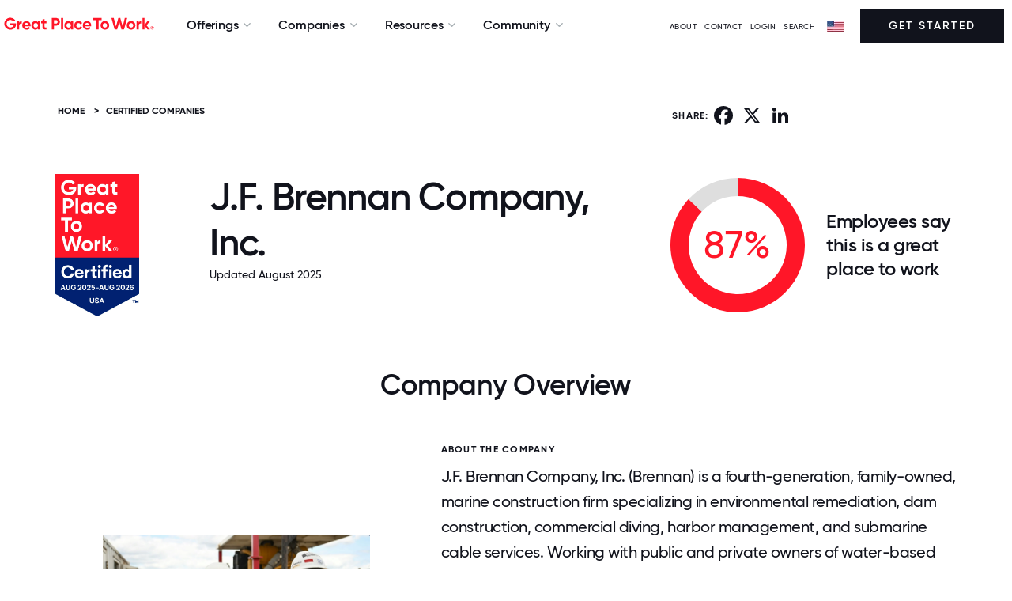

--- FILE ---
content_type: text/html; charset=utf-8
request_url: https://www.greatplacetowork.com/certified-company/7000014
body_size: 24230
content:
<!DOCTYPE html>
<!--[if IEMobile]><html class="iemobile" lang="en-us"> <![endif]-->
<!--[if IE 8]> <html class="no-js ie8" lang="en-us"> <![endif]-->
<!--[if gt IE 8]><!-->
<html class="no-js" lang="en-us" dir="ltr">
<!--<![endif]-->

<!--
  Today is                : Sunday, January 18, 2026 at 08:28:21am
  Caching Status          : ENABLED
  Backend Admin Logged In : No
  Joomla App Context      : Site (frontend)
  Cache Handler           : file
-->



<head>
	<meta http-equiv="X-UA-Compatible" content="IE=EDGE" />
	<link rel="apple-touch-icon" sizes="57x57" href="/templates/gptw15/images/apple-icon-57x57.png">
	<link rel="apple-touch-icon" sizes="60x60" href="/templates/gptw15/images/apple-icon-60x60.png">
	<link rel="apple-touch-icon" sizes="72x72" href="/templates/gptw15/images/apple-icon-72x72.png">
	<link rel="apple-touch-icon" sizes="76x76" href="/templates/gptw15/images/apple-icon-76x76.png">
	<link rel="apple-touch-icon" sizes="114x114" href="/templates/gptw15/images/apple-icon-114x114.png">
	<link rel="apple-touch-icon" sizes="120x120" href="/templates/gptw15/images/apple-icon-120x120.png">
	<link rel="apple-touch-icon" sizes="144x144" href="/templates/gptw15/images/apple-icon-144x144.png">
	<link rel="apple-touch-icon" sizes="152x152" href="/templates/gptw15/images/apple-icon-152x152.png">
	<link rel="apple-touch-icon" sizes="180x180" href="/templates/gptw15/images/apple-icon-180x180.png">
	<link rel="icon" type="image/png" sizes="192x192" href="/templates/gptw15/images/android-icon-192x192.png">
	<link rel="icon" type="image/png" sizes="32x32" href="/templates/gptw15/images/favicon-32x32.png">
	<link rel="icon" type="image/png" sizes="96x96" href="/templates/gptw15/images/favicon-96x96.png">
	<link rel="icon" type="image/png" sizes="16x16" href="/templates/gptw15/images/favicon-16x16.png">
	<link rel="icon" type="image/svg+xml" href="/favicon.svg" />
	<link rel="manifest" href="/templates/gptw15/images/manifest.json">
	<meta name="msapplication-TileColor" content="#FF1628">
	<meta name="msapplication-TileImage" content="/templates/gptw15/images/ms-icon-144x144.png">
	<meta name="theme-color" content="#FF1628">
	<link href="/blog?format=feed&amp;type=rss" rel="alternate" type="application/rss+xml" title="RSS 2.0" />
	<link href="/blog?format=feed&amp;type=atom" rel="alternate" type="application/atom+xml" title="Atom 1.0" />
	<link href="/articles?format=feed&amp;type=rss" rel="alternate" type="application/rss+xml" title="RSS 2.0" />
	<link href="/articles?format=feed&amp;type=atom" rel="alternate" type="application/atom+xml" title="Atom 1.0" />
	<meta http-equiv="content-type" content="text/html; charset=utf-8" />
	<meta name="keywords" content="7000014, J.F. Brennan Company, Inc., Construction, WI" />
	<meta name="author" content="Great Place To Work" />
	<meta name="twitter:card" content="summary_large_image" />
	<meta name="twitter:site" content="@gptw_us" />
	<meta name="twitter:title" content="J.F. Brennan Company, Inc." />
	<meta name="twitter:description" content="87% of employees at J.F. Brennan Company, Inc. say it is a great place to work " />
	<meta name="twitter:image" content="https://www.greatplacetowork.com/media/gptw/images/gptw_certified_OG_2022.png" />
	<meta name="description" content="Is J.F. Brennan Company, Inc. a great place to work for?" />
	<title>Working at J.F. Brennan Company, Inc. | Great Place To Work®</title>
	<link href="/templates/gptw15/favicon.ico" rel="shortcut icon" type="image/vnd.microsoft.icon" />
	<link href="https://www.greatplacetowork.com/certified-company/7000014" rel="canonical" />
	<link href="/templates/gptw15/css/fonts.css?2025.10.15" rel="stylesheet" type="text/css" />
	<link href="https://cdnjs.cloudflare.com/ajax/libs/font-awesome/6.5.2/css/all.min.css?2025.10.15" rel="stylesheet" type="text/css" />
	<link href="/templates/gptw15/css/font-awesome.min.css?2025.10.15" rel="stylesheet" type="text/css" />
	<link href="/templates/gptw15/css/glyphicons.css?2025.10.15" rel="stylesheet" type="text/css" />
	<link href="/templates/gptw15/css/ss-social-circle.css?2025.10.15" rel="stylesheet" type="text/css" />
	<link href="/templates/gptw15/css/ss-standard.css?2025.10.15" rel="stylesheet" type="text/css" />
	<link href="/templates/gptw15/css/bootstrapV3-4-0.min.css?2025.10.15" rel="stylesheet" type="text/css" />
	<link href="/templates/gptw15/css/header-footer-min.css?2025.10.15" rel="stylesheet" type="text/css" />
	<link href="/templates/gptw15/css/animate-min.css?2025.10.15" rel="stylesheet" type="text/css" />
	<link href="/templates/gptw15/css/gptw-nav.css?2025.10.15" rel="stylesheet" type="text/css" />
	<link href="/templates/gptw15/css/gptw-components.css?2025.10.15" rel="stylesheet" type="text/css" />
	<link href="/templates/gptw15/video-js/video-js.min.css?2025.10.15" rel="stylesheet" type="text/css" />
	<link href="/templates/gptw15/css/select2.min.css?2025.10.15" rel="stylesheet" type="text/css" />
	<link href="https://www.greatplacetowork.com/modules/mod_gptw_mega_menu/style.css?v=1768344159" rel="stylesheet" type="text/css" />
	<style type="text/css">

    div.desktop-bottom {
        max-width: 1440px;
        margin: 0 auto;
        padding: 0;
    }
    .site-logo-img {
        max-width: 200px;
        height: auto; /* preserve aspect ratio */
    }
	</style>
	<script src="https://cdn.jsdelivr.net/chartist.js/latest/chartist.min.js" type="text/javascript"></script>
	<script src="/templates/gptw15/js/chartist-legend.js" type="text/javascript"></script>
	<script src="/templates/gptw15/js/chartist-plugin-tooltip.min.js" type="text/javascript"></script>
	<script src="https://static.addtoany.com/menu/page.js" type="text/javascript" async="async"></script>
	<script src="https://cdn.jsdelivr.net/npm/exif-js" type="text/javascript"></script>
	<script src="/templates/gptw15/js/scrollMonitor.js" defer="defer" type="text/javascript"></script>
	<script src="/templates/gptw15/js/wordcloud2.js" type="text/javascript"></script>
	<script src="/media/jui/js/jquery.min.js?2f021c74b141dff8c18731d40ec5eec4" type="text/javascript"></script>
	<script src="/media/jui/js/jquery-noconflict.js?2f021c74b141dff8c18731d40ec5eec4" type="text/javascript"></script>
	<script src="/media/jui/js/jquery-migrate.min.js?2f021c74b141dff8c18731d40ec5eec4" type="text/javascript"></script>
	<script src="/media/jui/js/bootstrap.min.js?2f021c74b141dff8c18731d40ec5eec4" type="text/javascript"></script>
	<script src="/templates/gptw15/video-js/video.min.js?2025.10.15" type="text/javascript"></script>
	<script src="/templates/gptw15/js/select2.full.min.js?2025.10.15" type="text/javascript"></script>
	<script src="/templates/gptw15/js/utm_persistence.js?2025.10.15" type="text/javascript"></script>
	<script src="https://www.greatplacetowork.com/modules/mod_gptw_mega_menu/script.js?v=1768344159" type="text/javascript"></script>
	<meta property="og:title" content="J.F. Brennan Company, Inc." />
	<meta property="og:type" content="website" />
	<meta property="og:site_name" content="Great Place To Work®" />
	<meta property="og:image" content="https://www.greatplacetowork.com/media/gptw/images/gptw_certified_OG_2022.png" />
	<meta property="og:description" content="87% of employees at J.F. Brennan Company, Inc. say it is a great place to work " />
	<meta property="og:url" content="https://www.greatplacetowork.com/certified-company/7000014" />
	<script type="application/ld+json">{"@context":"https://schema.org","@type":"Organization","name":"J.F. Brennan Company, Inc.","url":"https://www.jfbrennan.com/","description":"J.F. Brennan Company, Inc. (Brennan) is a fourth-generation, family-owned, marine construction firm specializing in environmental remediation, dam construction, commercial diving, harbor management, and submarine cable services. Working with public and private owners of water-based infrastructure since 1919, Brennan operates nationwide throughout coastal and inland waterways, maintaining a large fleet of marine equipment backed by experienced maritime professionals. Why Brennan? Safety, quality, and environmental management are long-standing principles within the company, being ISO certified in all three values proves that Brennan objectively maintains the highest of international standards.","industry":"Construction","location":{"@type":"PostalAddress","addressLocality":"La Crosse","addressRegion":"WI","addressCountry":"US"},"numberOfEmployees":{"@type":"QuantitativeValue","value":655},"sameAs":["https://www.facebook.com/Brennan1919","https://www.linkedin.com/company/j-f-brennan-company-inc"],"image":["https://www.greatplacetowork.com/images/profiles/7000014/company_image_1.jpg","https://www.greatplacetowork.com/images/profiles/7000014/company_image_2.jpg","https://www.greatplacetowork.com/images/profiles/7000014/company_image_3.JPEG","https://www.greatplacetowork.com/images/profiles/7000014/company_image_4.JPEG","https://www.greatplacetowork.com/images/profiles/7000014/company_image_5.jpg","https://www.greatplacetowork.com/images/profiles/7000014/company_image_6.JPEG"]}</script>


	
		<!-- Google Tag Manager -->
		<script>(function(w,d,s,l,i){w[l]=w[l]||[];w[l].push({'gtm.start':
		new Date().getTime(),event:'gtm.js'});var f=d.getElementsByTagName(s)[0],
		j=d.createElement(s),dl=l!='dataLayer'?'&l='+l:'';j.async=true;j.src=
		'https://www.googletagmanager.com/gtm.js?id='+i+dl;f.parentNode.insertBefore(j,f);
		})(window,document,'script','dataLayer','GTM-WRDGBV');</script>
		<!-- End Google Tag Manager -->

	
	
	<script>
		
		//set js full width flag
		var fullWidth = 1;

		if (fullWidth === 0) {

			console.log('Constrained width template');
		} else {

			console.log('Full width template');

		}
	</script>


	<meta name="viewport" content="width=device-width, initial-scale=1">
	
		


			<style>
			footer {
			    background: #FF1628;
			}			
		</style>
		


	<script src="//learn.greatplacetowork.com/js/forms2/js/forms2.min.js"></script>

	<!-- link rel="stylesheet" href="/templates/gptw15/css/select2.min.css" -->
	<!-- script src="/templates/gptw15/js/select2.full.min.js"></script -->

	<script type="text/javascript">
		var animate = '';
		var globalVariables = {
			breakpoints: {
				sm: 768,
				md: 992,
				lg: 1200,
				xl: 1400
			}
		};
	</script>

<style>
	div {
  scroll-margin-top: 70px;
}

</style>


</head>

<body>
	
		<!-- Google Tag Manager (noscript) -->
		<noscript><iframe src="https://www.googletagmanager.com/ns.html?id=GTM-WRDGBV"
		height="0" width="0" style="display:none;visibility:hidden"></iframe></noscript>
		<!-- End Google Tag Manager (noscript) -->

	
	<!-- *** can we apply the main-body styling to the body tag? -->
	<div class="main-body">

		
			<!-- header -->
			<header>

				<div id="hello-bar">
																			</div>

				<div id="mobile-overlay"></div>

				<div id="gptw-navigation">

					<div class="mobile-header">

												<!-- logo -->
						<a class="logo mobile" href="/"><img class="site-logo-img " src="/media/gptw/GPTW_Horizontal_Logo_Red-1.svg" alt="Great Place To Work" /></a>
						
						<div>
							<img id="mobile-nav-close" src="https://s3.amazonaws.com/media.greatplacetowork.com/icons/close.svg" alt>
							<div id="mobile-nav-open">MENU</div>
						</div>

					</div>

					

					<div class="desktop-bottom mobile-top">

						<div class="desktop-left mobile-middle">

														<a class="logo desktop" href="/">
																	<img class="site-logo-img " src="/media/gptw/GPTW_Horizontal_Logo_Red-1.svg" alt="Great Place To Work" />
															</a>
							

														<nav role="navigation" class="dropdown">

								
    <ul class="nav ">
                                <li class="deeper parent">
                <span class="separator">Offerings</span>
                <ul class="">                     <li>
                                                <section class="mega-section padding-top-large padding-bottom-large background-white" id="subnav1" >
                            <div class="container">
                                <div class="row">
                                    <div class="col-md-9">
                                                                                    <p class="small font-lighter-grey" style="font-weight: bold;">TRANSFORM YOUR CULTURE</p>
                                                                                <div class="row">
                                            <div class="col-md-4">
                                                                                                    <p class="margin-bottom-small small"><strong>Discover how our survey platform builds high-trust cultures &amp; why leading companies choose us over other providers</strong></p>
                                                                                                                                                    <a class="btn-red" href="/feature-overview" style="text-decoration: underline; color: #ff1628;">Explore Our Platform →</a>
                                                                                            </div>
                                            <div class="col-md-8">
                                                                                                    <div class="two-column-list">
                                                                                                                    
                                                                                                                                                                        <div class="hover-block">
                                                                                                                                            <img src="https://www.greatplacetowork.com/images/icons/nav/Certification.svg" alt="icon" style="margin-right: 5px;" class="no-margin-bottom" height="16" width="16">
                                                                                                                                        <a class="no-margin-bottom" href="/solutions/certification" style="font-weight: bold;" >Certification</a><br />
                                                                                                                                            <a class="margin-bottom-small hidden-xs small" href="/solutions/certification" style="padding-left: 26px;" >Discover how earning Great Place To Work Certification™ can elevate your brand and attract top talent.</a>
                                                                                                                                    </div>
                                                                                                             
                                                                                                                    
                                                                                                                                                                        <div class="hover-block">
                                                                                                                                            <img src="https://www.greatplacetowork.com/images/icons/nav/Best_Workplace_Lists.svg" alt="icon" style="margin-right: 5px;" class="no-margin-bottom" height="16" width="16">
                                                                                                                                        <a class="no-margin-bottom" href="/solutions/recognition" style="font-weight: bold;" >Best Workplaces Lists</a><br />
                                                                                                                                            <a class="margin-bottom-small hidden-xs small" href="/solutions/recognition" style="padding-left: 26px;" >Explore the Fortune 100 Best Companies to Work For® and the rest of our famous Best Workplaces™ lists.</a>
                                                                                                                                    </div>
                                                                                                             
                                                                                                                    
                                                                                                                                                                        <div class="hover-block">
                                                                                                                                            <img src="https://www.greatplacetowork.com/images/icons/nav/Employee_Surveys.svg" alt="icon" style="margin-right: 5px;" class="no-margin-bottom" height="16" width="16">
                                                                                                                                        <a class="no-margin-bottom" href="/solutions/employee-surveys" style="font-weight: bold;" >Employee Surveys</a><br />
                                                                                                                                            <a class="margin-bottom-small hidden-xs small" href="/solutions/employee-surveys" style="padding-left: 26px;" >Measure culture with employee surveys and benchmark results against top-ranked Best Workplaces.</a>
                                                                                                                                    </div>
                                                                                                             
                                                                                                                    
                                                                                                                                                                        <div class="hover-block">
                                                                                                                                            <img src="https://www.greatplacetowork.com/images/icons/nav/Popular_Lists.svg" alt="icon" style="margin-right: 5px;" class="no-margin-bottom" height="16" width="16">
                                                                                                                                        <a class="no-margin-bottom" href="/our-model" style="font-weight: bold;" >Our Model</a><br />
                                                                                                                                            <a class="margin-bottom-small hidden-xs small" href="/our-model" style="padding-left: 26px;" >Top companies know that culture powers profits. Learn how we help you improve your culture.</a>
                                                                                                                                    </div>
                                                                                                             
                                                                                                                    
                                                                                                                                                                        <div class="hover-block">
                                                                                                                                            <img src="https://www.greatplacetowork.com/images/icons/nav/Article.svg" alt="icon" style="margin-right: 5px;" class="no-margin-bottom" height="16" width="16">
                                                                                                                                        <a class="no-margin-bottom" href="/solutions/certification-faq" style="font-weight: bold;" >FAQs</a><br />
                                                                                                                                            <a class="margin-bottom-small hidden-xs small" href="/solutions/certification-faq" style="padding-left: 26px;" >Find the answers to the most frequently asked questions.</a>
                                                                                                                                    </div>
                                                                                                             
                                                                                                            </div>
                                                                                            </div>
                                        </div>
                                    </div>
                                                                    </div>
                            </div>

                                                                                    <div class="featured-wrapper hidden-sm hidden-xs">
                                                                <p class="small font-lighter-greyy margin-top-small" style="font-weight: bold;">FEATURED</p>
                                
                                                                <a href="/why-great-place-to-work">
                                    <img src="/images/blog-images/why-gptw_video-thumbnail.webp" alt="Why Great Place To Work:" style="max-width: 100%;">
                                </a><br>
                                
                                                                <a href="/why-great-place-to-work" style="font-weight: bold;">Why Great Place To Work:</a><br>
                                
                                                                <a href="/why-great-place-to-work" class="small">Watch this short video to see how our employee experience platform improves culture, employer brand, and results.</a>
                                                            </div>
                                                    </section>
                    </li>
                </ul>
            </li>
                                <li class="deeper parent">
                <span class="separator">Companies</span>
                <ul class="">                     <li>
                                                <section class="mega-section padding-top-large padding-bottom-large background-white" id="subnav2" style="left: -117px;">
                            <div class="container">
                                <div class="row">
                                    <div class="col-md-9">
                                                                                    <p class="small font-lighter-grey" style="font-weight: bold;">CERTIFIED &amp; RECOGNIZED COMPANIES</p>
                                                                                <div class="row">
                                            <div class="col-md-4">
                                                                                                    <p class="margin-bottom-small small"><strong>Employer awards and recognition are key to building an employer brand and boosting recruitment.</strong></p>
                                                                                                                                                    <a class="btn-red" href="/solutions/certification" style="text-decoration: underline; color: #ff1628;">Get Started →</a>
                                                                                            </div>
                                            <div class="col-md-8">
                                                                                                    <div class="two-column-list">
                                                                                                                    
                                                                                                                                                                        <div class="hover-block">
                                                                                                                                            <img src="https://www.greatplacetowork.com/images/icons/nav/View_all_Certified_companies.svg" alt="icon" style="margin-right: 5px;" class="no-margin-bottom" height="16" width="16">
                                                                                                                                        <a class="no-margin-bottom" href="/certified-companies" style="font-weight: bold;" >View all Certified companies</a><br />
                                                                                                                                            <a class="margin-bottom-small hidden-xs small" href="/certified-companies" style="padding-left: 26px;" >Explore organizations that have earned Great Place To Work Certification™ and see what sets them apart.</a>
                                                                                                                                    </div>
                                                                                                             
                                                                                                                    
                                                                                                                                                                        <div class="hover-block">
                                                                                                                                            <img src="https://www.greatplacetowork.com/images/icons/nav/View_all_lists.svg" alt="icon" style="margin-right: 5px;" class="no-margin-bottom" height="16" width="16">
                                                                                                                                        <a class="no-margin-bottom" href="/best-workplaces" style="font-weight: bold;" >View all lists</a><br />
                                                                                                                                            <a class="margin-bottom-small hidden-xs small" href="/best-workplaces" style="padding-left: 26px;" >Discover top workplaces with our trusted and widely respected Best Workplaces lists.</a>
                                                                                                                                    </div>
                                                                                                             
                                                                                                                    
                                                                                                                                                                        <div class="hover-block">
                                                                                                                                            <img src="https://www.greatplacetowork.com/images/icons/nav/Best_Workplace_Lists.svg" alt="icon" style="margin-right: 5px;" class="no-margin-bottom" height="16" width="16">
                                                                                                                                        <a class="no-margin-bottom" href="/best-workplaces-international" style="font-weight: bold;" >International Lists</a><br />
                                                                                                                                            <a class="margin-bottom-small hidden-xs small" href="/best-workplaces-international" style="padding-left: 26px;" >Explore top workplaces around the globe</a>
                                                                                                                                    </div>
                                                                                                             
                                                                                                                    
                                                                                                                                                                        <div class="">
                                                                                                                                            <img src="https://www.greatplacetowork.com/images/icons/nav/Popular_Lists.svg" alt="icon" style="margin-right: 5px;" class="no-margin-bottom" height="16" width="16">
                                                                                                                                                                                                                <a class="no-margin-bottom" href="/best-workplaces" style="font-weight: bold;">Popular Lists</a><br />
                                                                    
                                                                                                                                                                                                                                                                                                                                                                                                                                                        <a class="margin-bottom-small link-underline-hover small" href="/best-companies-to-work-for" style="padding-left: 26px;">Fortune 100 Best Companies To Work For®</a><br />
                                                                                                                                                                                                                                                                                                                                                                                            <a class="margin-bottom-small link-underline-hover small" href="/best-companies-in-the-us" style="padding-left: 26px;">Best Companies To Work For In The US</a><br />
                                                                                                                                                                                                                                                                                                                                                                                            <a class="margin-bottom-small link-underline-hover small" href="/best-workplaces-industry" style="padding-left: 26px;">Best Workplaces By Industry</a><br />
                                                                                                                                                                                                                                                                                                                                                                                            <a class="margin-bottom-small link-underline-hover small" href="/companies-that-care" style="padding-left: 26px;">People Companies That Care®</a><br />
                                                                                                                                                                                                                                                                                                                                                                                            <a class="margin-bottom-small link-underline-hover small" href="/worlds-best-workplaces" style="padding-left: 26px;">World&#039;s Best Workplaces™</a><br />
                                                                                                                                                                                                                                                                                                                                                                                            <a class="margin-bottom-small link-underline-hover small" href="/list-calendar" style="padding-left: 26px;">List Publication Dates</a><br />
                                                                                                                                                                                                                                                                                        </div>
                                                                 
                                                                                                            </div>
                                                                                            </div>
                                        </div>
                                    </div>
                                                                    </div>
                            </div>

                                                                                    <div class="featured-wrapper hidden-sm hidden-xs">
                                                                <p class="small font-lighter-greyy margin-top-small" style="font-weight: bold;">FEATURED</p>
                                
                                                                <a href="/best-workplaces/get-on-a-list">
                                    <img src="https://www.greatplacetowork.com/images/nav/Best-workplaces.webp" alt="Interested in Making a Best Workplaces list?" style="max-width: 100%;">
                                </a><br>
                                
                                                                <a href="/best-workplaces/get-on-a-list" style="font-weight: bold;">Interested in Making a Best Workplaces list?</a><br>
                                
                                                                <a href="/best-workplaces/get-on-a-list" class="small">Get the premier distinction that helps you attract the best talent, build brand recognition, and secure a competitive advantage.</a>
                                                            </div>
                                                    </section>
                    </li>
                </ul>
            </li>
                                <li class="deeper parent">
                <span class="separator">Resources</span>
                <ul class="">                     <li>
                                                <section class="mega-section padding-top-large padding-bottom-large background-white" id="subnav3" style="left: -251px;">
                            <div class="container">
                                <div class="row">
                                    <div class="col-md-9">
                                                                                    <p class="small font-lighter-grey" style="font-weight: bold;">EXPLORE OUR INSIGHTS</p>
                                                                                <div class="row">
                                            <div class="col-md-4">
                                                                                                    <p class="margin-bottom-small small"><strong>Explore our best research and insights on building – and maintaining – a great workplace.</strong></p>
                                                                                                                                                    <a class="btn-red" href="/resources" style="text-decoration: underline; color: #ff1628;">All Resources →</a>
                                                                                            </div>
                                            <div class="col-md-8">
                                                                                                    <div class="two-column-list">
                                                                                                                    
                                                                                                                                                                        <div class="hover-block">
                                                                                                                                            <img src="https://www.greatplacetowork.com/images/icons/nav/Article.svg" alt="icon" style="margin-right: 5px;" class="no-margin-bottom" height="16" width="16">
                                                                                                                                        <a class="no-margin-bottom" href="/resources/blog" style="font-weight: bold;" >Blog</a><br />
                                                                                                                                            <a class="margin-bottom-small hidden-xs small" href="/resources/blog" style="padding-left: 26px;" >Insights on how top workplaces create thriving cultures and address challenges.</a>
                                                                                                                                    </div>
                                                                                                             
                                                                                                                    
                                                                                                                                                                        <div class="hover-block">
                                                                                                                                            <img src="https://www.greatplacetowork.com/images/icons/nav/Reports__Analysis.svg" alt="icon" style="margin-right: 5px;" class="no-margin-bottom" height="16" width="16">
                                                                                                                                        <a class="no-margin-bottom" href="/resources/reports" style="font-weight: bold;" >Reports &amp; Analysis</a><br />
                                                                                                                                            <a class="margin-bottom-small hidden-xs small" href="/resources/reports" style="padding-left: 26px;" >Expert research on workplace trends and benchmarks.</a>
                                                                                                                                    </div>
                                                                                                             
                                                                                                                    
                                                                                                                                                                        <div class="hover-block">
                                                                                                                                            <img src="https://www.greatplacetowork.com/images/icons/nav/Case_Studies.svg" alt="icon" style="margin-right: 5px;" class="no-margin-bottom" height="16" width="16">
                                                                                                                                        <a class="no-margin-bottom" href="/resources/case-studies" style="font-weight: bold;" >Case Studies</a><br />
                                                                                                                                            <a class="margin-bottom-small hidden-xs small" href="/resources/case-studies" style="padding-left: 26px;" >How top companies build high-trust cultures and drive business impact.</a>
                                                                                                                                    </div>
                                                                                                             
                                                                                                                    
                                                                                                                                                                        <div class="hover-block">
                                                                                                                                            <img src="https://www.greatplacetowork.com/images/icons/nav/Podcast.svg" alt="icon" style="margin-right: 5px;" class="no-margin-bottom" height="16" width="16">
                                                                                                                                        <a class="no-margin-bottom" href="/resources/podcast" style="font-weight: bold;" >Podcast</a><br />
                                                                                                                                            <a class="margin-bottom-small hidden-xs small" href="/resources/podcast" style="padding-left: 26px;" >Thoughtful conversations on culture with real-world workplace leaders.</a>
                                                                                                                                    </div>
                                                                                                             
                                                                                                                    
                                                                                                                                                                        <div class="hover-block">
                                                                                                                                            <img src="https://www.greatplacetowork.com/images/icons/nav/On-Demand_Webinars.svg" alt="icon" style="margin-right: 5px;" class="no-margin-bottom" height="16" width="16">
                                                                                                                                        <a class="no-margin-bottom" href="/resources/upcoming-webinars" style="font-weight: bold;" >On-Demand Webinars</a><br />
                                                                                                                                            <a class="margin-bottom-small hidden-xs small" href="/resources/upcoming-webinars" style="padding-left: 26px;" >Expert insights from workplace culture leaders.</a>
                                                                                                                                    </div>
                                                                                                             
                                                                                                                    
                                                                                                                                                                        <div class="hover-block">
                                                                                                                                            <img src="https://www.greatplacetowork.com/images/icons/nav/video.svg" alt="icon" style="margin-right: 5px;" class="no-margin-bottom" height="16" width="16">
                                                                                                                                        <a class="no-margin-bottom" href="/resources/videos" style="font-weight: bold;" >Videos</a><br />
                                                                                                                                            <a class="margin-bottom-small hidden-xs small" href="/resources/videos" style="padding-left: 26px;" >Videos from culture experts, CEOs, and employees at top workplaces.</a>
                                                                                                                                    </div>
                                                                                                             
                                                                                                            </div>
                                                                                            </div>
                                        </div>
                                    </div>
                                                                    </div>
                            </div>

                                                                                    <div class="featured-wrapper hidden-sm hidden-xs">
                                                                <p class="small font-lighter-greyy margin-top-small" style="font-weight: bold;">FEATURED</p>
                                
                                                                <a href="/effect">
                                    <img src="/images/blog-images/2025/09/GPTW_Effect_OG.webp" alt="The Great Place To Work Effect" style="max-width: 100%;">
                                </a><br>
                                
                                                                <a href="/effect" style="font-weight: bold;">The Great Place To Work Effect</a><br>
                                
                                                                <a href="/effect" class="small">Discover how trust accelerates growth, sparks innovation, and strengthens results.</a>
                                                            </div>
                                                    </section>
                    </li>
                </ul>
            </li>
                                <li class="deeper parent">
                <span class="separator">Community</span>
                <ul class="">                     <li>
                                                <section class="mega-section padding-top-large padding-bottom-large background-white" id="subnav4" style="left: -375px;">
                            <div class="container">
                                <div class="row">
                                    <div class="col-md-9">
                                                                                    <p class="small font-lighter-grey" style="font-weight: bold;">CONNECT &amp; LEARN</p>
                                                                                <div class="row">
                                            <div class="col-md-4">
                                                                                                    <p class="margin-bottom-small small"><strong>Connect with HR leaders and the community of Great Place To Work Certified™ companies.</strong></p>
                                                                                                                                                    <a class="btn-red" href="https://www.greatplacetowork.com/resources/upcoming-webinars" style="text-decoration: underline; color: #ff1628;">Explore Events →</a>
                                                                                            </div>
                                            <div class="col-md-8">
                                                                                                    <div class="two-column-list">
                                                                                                                    
                                                                                                                                                                        <div class="hover-block">
                                                                                                                                            <img src="https://www.greatplacetowork.com/images/icons/nav/For_All_Summit.svg" alt="icon" style="margin-right: 5px;" class="no-margin-bottom" height="16" width="16">
                                                                                                                                        <a class="no-margin-bottom" href="https://www.forallsummit.com/" style="font-weight: bold;"  target="_blank" rel="noopener noreferrer">For All Summit</a><br />
                                                                                                                                            <a class="margin-bottom-small hidden-xs small" href="https://www.forallsummit.com/" style="padding-left: 26px;"  target="_blank" rel="noopener noreferrer">Gain insights, network with leaders, and elevate your workplace with actionable strategies.</a>
                                                                                                                                    </div>
                                                                                                             
                                                                                                                    
                                                                                                                                                                        <div class="hover-block">
                                                                                                                                            <img src="https://www.greatplacetowork.com/images/icons/nav/Upcoming_Webinar.svg" alt="icon" style="margin-right: 5px;" class="no-margin-bottom" height="16" width="16">
                                                                                                                                        <a class="no-margin-bottom" href="/resources/upcoming-webinars" style="font-weight: bold;" >Upcoming Webinars</a><br />
                                                                                                                                            <a class="margin-bottom-small hidden-xs small" href="/resources/upcoming-webinars" style="padding-left: 26px;" >Learn from experts in live sessions to build a thriving, high-trust culture.</a>
                                                                                                                                    </div>
                                                                                                             
                                                                                                                    
                                                                                                                                                                        <div class="hover-block">
                                                                                                                                            <img src="https://www.greatplacetowork.com/images/icons/nav/Certification_Nation_Day.svg" alt="icon" style="margin-right: 5px;" class="no-margin-bottom" height="16" width="16">
                                                                                                                                        <a class="no-margin-bottom" href="/certification-nation-day" style="font-weight: bold;" >Certification Nation Day</a><br />
                                                                                                                                            <a class="margin-bottom-small hidden-xs small" href="/certification-nation-day" style="padding-left: 26px;" >See how Certified™ companies celebrate culture and recognition on this special day.</a>
                                                                                                                                    </div>
                                                                                                             
                                                                                                                    
                                                                                                                                                                        <div class="hover-block">
                                                                                                                                            <img src="https://www.greatplacetowork.com/images/icons/nav/Article.svg" alt="icon" style="margin-right: 5px;" class="no-margin-bottom" height="16" width="16">
                                                                                                                                        <a class="no-margin-bottom" href="/newsletter" style="font-weight: bold;" >Newsletter</a><br />
                                                                                                                                            <a class="margin-bottom-small hidden-xs small" href="/newsletter" style="padding-left: 26px;" >Subscribe for our latest research, advice and ideas to help you become an employer of choice.</a>
                                                                                                                                    </div>
                                                                                                             
                                                                                                            </div>
                                                                                            </div>
                                        </div>
                                    </div>
                                                                    </div>
                            </div>

                                                                                    <div class="featured-wrapper hidden-sm hidden-xs">
                                                                <p class="small font-lighter-greyy margin-top-small" style="font-weight: bold;">FEATURED</p>
                                
                                                                <a href="https://www.greatplacetowork.com/effect/live/d838335c-41a7-4466-8ab3-c358384d5621">
                                    <img src="/images/blog-images/2025/09/Effect-Live_Open-Graph.webp" alt="The Great Place To Work Effect™ Live" style="max-width: 100%;">
                                </a><br>
                                
                                                                <a href="https://www.greatplacetowork.com/effect/live/d838335c-41a7-4466-8ab3-c358384d5621" style="font-weight: bold;">The Great Place To Work Effect™ Live</a><br>
                                
                                                                <a href="https://www.greatplacetowork.com/effect/live/d838335c-41a7-4466-8ab3-c358384d5621" class="small">Experience The Great Place To Work Effect Live with Calix to see how our platform drives agility and resilience.</a>
                                                            </div>
                                                    </section>
                    </li>
                </ul>
            </li>
            </ul>


							</nav>
							
						</div>

						
						<div class="desktop-right mobile-middle">

							<ul class="menu menu__">
<li class="item-2649"><a class="aboutModalTrigger" href="#" >ABOUT</a></li><li class="item-2695"><a href="/contact-us" >Contact</a></li><li class="item-1854"><a href="https://my.greatplacetowork.com/" target="_blank" >LOGIN</a></li><li class="item-669"><a href="/search" >SEARCH</a></li></ul>
<script type="text/javascript" language="JavaScript">
<!--

document.write('\n<style type="text/css">\n\n.menu-form-submit-autohide { display: none }\n\n</style>\n');

//-->
</script>
<img alt="" src="/images/flags/flag.webp" class="flag" height="14" width="22"><i class="fa fa-caret-down arrow" aria-hidden="true"></i><form class="menu-form country-selector-module" method="post" action="https://www.greatplacetowork.com/modules/mod_exmenu/mod_exmenu.php"><select name="url" class="selectpicker" size="1" onchange="location.href=form.url.options[form.url.selectedIndex].value;"><option value="https://www.greatplacetowork.com/">United States</option><option value="https://www.greatplacetowork.com.ar/">Argentina</option><option value="https://greatplacetowork.com.au/">Australia</option><option value="https://www.greatplacetowork.at/">Austria</option><option value="https://www.greatplacetowork.me">Bahrain</option><option value="https://www.greatplacetowork.be/en/">Belgium</option><option value="https://www.greatplacetowork.com.bo/">Bolivia</option><option value="http://www.gptw.com.br/">Brazil</option><option value="https://www.greatplacetowork.ca/en">Canada (English)</option><option value="https://www.greatplacetowork.ca/fr">Canada (French)</option><option value="https://greatplacetoworkcarca.com">Central America & Caribbean (Spanish)</option><option value="http://greatplacetowork.cn/">China (English)</option><option value="https://www.greatplacetowork.cn/ch/">China (Chinese simplified)</option><option value="http://www.greatplacetowork.cl">Chile</option><option value="https://www.greatplacetowork.com.co/es/">Colombia</option><option value="https://www.greatplacetowork.ci">Côte d'Ivoire</option><option value="https://www.greatplacetowork.com.cy/">Cyprus</option><option value="https://www.greatplacetowork.dk/">Denmark</option><option value="https://www.greatplacetowork.com.ec/">Ecuador</option><option value="https://www.greatplacetowork.fi/">Finland</option><option value="http://www.greatplacetowork.fr">France</option><option value="http://www.greatplacetowork.de">Germany</option><option value="http://www.greatplacetowork.gr">Greece</option><option value="https://www.greatplacetowork.com.hk/">Hong Kong (English)</option><option value="http://www.greatplacetowork.is">Iceland</option><option value="http://www.greatplacetowork.in">India</option><option value="https://greatplacetowork.co.id/">Indonesia</option><option value="http://www.greatplacetowork.ie">Ireland</option><option value="https://www.greatplacetowork.co.il/">Israel</option><option value="https://www.greatplacetowork.it/">Italy</option><option value="http://hatarakigai.info">Japan</option><option value="https://greatplacetowork.jo/">Jordan</option><option value="https://www.greatplacetowork.co.ke/en/">Kenya</option><option value="http://gwpkorea.com">Korea</option><option value="https://www.greatplacetowork.me">Kuwait</option><option value="https://www.greatplacetowork.lu/fr/">Luxembourg</option><option value="https://malaysia.greatplacetowork.com.sg/">Malaysia</option><option value="https://greatplacetowork.mu/">Mauritius</option><option value="https://www.greatplacetowork.com.mx/">Mexico</option><option value="http://greatplacetowork.com.mm/">Myanmar</option><option value="http://www.greatplacetowork.nl">The Netherlands</option><option value="https://greatplacetowork.co.nz/">New Zealand</option><option value="https://www.greatplacetowork.com.ng">Nigeria</option><option value="https://www.greatplacetowork.no/">Norway</option><option value="https://www.greatplacetowork.me">Oman</option><option value="https://www.greatplacetowork.com.py/">Paraguay</option><option value="https://www.greatplacetowork.com.pe/">Peru</option><option value="https://www.greatplacetowork.com.ph/">Philippines</option><option value="https://www.greatplacetowork.pl/">Poland</option><option value="https://www.greatplacetowork.pt/">Portugal</option><option value="https://www.greatplacetowork.me">Qatar</option><option value="https://www.greatplacetowork.me">Saudi Arabia (English)</option><option value="https://www.greatplacetowork.com.sg">Singapore</option><option value="http://www.greatplacetowork.es">Spain</option><option value="https://www.greatplacetowork.lk">Sri Lanka</option><option value="http://www.greatplacetowork.se">Sweden</option><option value="https://en.greatplacetowork.ch/">Switzerland (English)</option><option value="https://fr.greatplacetowork.ch/">Switzerland (French)</option><option value="https://www.greatplacetowork.ch/">Switzerland (German)</option><option value="https://thailand.greatplacetowork.com.sg/">Thailand</option><option value="http://www.greatplacetowork.com.tr">Türkiye</option><option value="https://www.greatplacetowork.me">UAE</option><option value="http://www.greatplacetowork.co.uk">United Kingdom</option><option value="https://www.greatplacetowork.com.uy/">Uruguay</option><option value="https://www.greatplacetowork.com.vn/">Vietnam</option><option value="https://www.greatplacetowork.com.ve/">Venezuela</option></select><input name="submit" type="submit" value="Go" class="menu-form-submit-autohide country-selector-module" /></form>

    <div class="custom"  >
        <p><a href="/contact-us/sales" class="btn btn-primary-inverse">Get Started</a></p>    </div>


						</div>
						
					</div>

											<style> 
							div#gptw-navigation {
								padding-bottom: 5px;
							}
							.mobile-header {
								box-shadow: none !important;
							}
						</style>
					
				</div>

			</header>
				<div id="page-overlay"></div> 

				<!-- end header -->

		
		<!-- MAIN CONTENT -->

		<!-- $pageclass is set at the menu item level in the 'page display tab' - only shown on the new full width template -->
		
			<div>

			
					
					

				<!-- MESSAGE -->
								<!-- END MESSAGE -->


				<!-- COMPONENT -->

				<!-- <div class="full-width"> -->

				<!-- *** this element is commented out - remove and the if statement?  -->
				

				<!-- >>> add the container to the component if set to 0 in the menu configuration options -->
				
					
<div id="company-profile">

	<section class="full-width no-padding-bottom" id="profile-header">

		<div class="container">

			
			<div class="row" id="top-row">

				<div class="col-xs-12 col-md-8">
					<div aria-label="Breadcrumbs" role="navigation">
	<ul itemscope itemtype="https://schema.org/BreadcrumbList" class="breadcrumb">
					<li class="active">
				<span class="divider icon-location"></span>
			</li>
		
						<li itemprop="itemListElement" itemscope itemtype="https://schema.org/ListItem">
											<a itemprop="item" href="/" class="pathway"><span itemprop="name">Home</span></a>
					
											<span class="divider">
							   &gt;  						</span>
										<meta itemprop="position" content="1">
				</li>
							<li itemprop="itemListElement" itemscope itemtype="https://schema.org/ListItem">
											<a itemprop="item" href="/certified-company" class="pathway"><span itemprop="name">Certified Companies</span></a>
					
										<meta itemprop="position" content="2">
				</li>
				</ul>
</div>
				</div>

                <div class="col-xs-12 col-md-4 text-right hidden-xs hidden-sm">
                    <div class="social-wrapper">
                        <div class="text">SHARE:</div>
						<div class="a2a_kit a2a_kit_size_32 a2a_default_style" data-a2a-icon-color="transparent,#11131C">
						    <a class="a2a_button_facebook"></a>
						    <a class="a2a_button_x"></a>
						    <a class="a2a_button_linkedin"></a>
						</div>
                    </div>
                </div>

			</div>

			
			<div class="row">

				<div class="col-xs-12 col-md-8 flex-vertical-top equal-height content no-gutter">

					<div class="col-xs-4 col-md-3 text-center">

											<img src="/images/profiles/7000014/companyBadge.webp?20260825" alt="J.F. Brennan Company, Inc." class="img-responsive">
					
					</div>

					<div class="col-xs-8 col-md-9">

						<div>
													<!-- img src="/images/profiles/7000014/company_logo.webp" alt="J.F. Brennan Company, Inc." class="no-margin-bottom" style="max-height:100px; max-width:100px" -->
						
							<h1 title="J.F. Brennan Company, Inc." class="text-left h2">J.F. Brennan Company, Inc.</h1>
														<p class="status h6 weight-regular text-left no-margin-bottom small">Updated August 2025.</p>
													</div>

					</div>

				</div>

				
				<div class="col-xs-12  col-md-4  flex-vertical-center equal-height content no-gutter">

					<div class="col-xs-4 col-md-6 graph flex-row-center">
					<!-- <div class="col-xs-12 col-md-4 equal-height graph flex-vertical-center"> -->

						<div class="graph-wrapper">

							<div id="gptw-percentage-a" class="ct-square"></div>
							<div class="gptw-percentage-label weight-medium">87%</div>

						</div>

					</div>

					<div class="col-xs-8 col-md-6">

						<p class="graph-text h5 no-margin-bottom text-left">Employees say this is a great place to work</p>

					</div>

				</div>

				
			</div>

			<div class="row no-margin-bottom">

				<div class="col-xs-12 flex-row-center hidden-md hidden-lg hidden-xl">
					<div class="social-wrapper">
                        <div class="text">SHARE:</div>
                        <div class="a2a_kit a2a_kit_size_32 a2a_default_style" data-a2a-icon-color="transparent,#11131C">
                            <a class="a2a_button_facebook"></a>
                            <a class="a2a_button_x"></a>
                            <a class="a2a_button_linkedin"></a>
                        </div>
                    </div>
				</div>

			</div>

		</div>

	</section>

	<section class="full-width no-padding-bottom padding-top-small" id="profile-overview">

		<div class="container">

			<div class="row heading">

				<div class="col-xs-12">
					<h2 class="h3">Company Overview</h2>
				</div>

			</div>

			<div class="row" style="min-height: 500px;">
				
				<script>

					function orientationFix() {

						var images = document.querySelectorAll('#profile-slider img');

						for (var i = 0; i < images.length; i++) {

							console.log(images[i].id);

							EXIF.getData(images[i], function() {

								var allMetaData = EXIF.getAllTags(this);
								exifOrientation = allMetaData.Orientation;

								this.classList.add('orientation-' + exifOrientation);
								this.classList.add('orientated');

								console.log('Exif orientation: ' + exifOrientation);

							});

						}

					}

					// get the number of slides
					function sliderInit(slider) {

						var numberOfSlides = slider.children().length;

						if (numberOfSlides <= 1) {

							console.log('>>> Slider: no slides found');
							slider.css('opacity', 1);
							return;
						}

						var slickSettings = {

							//NOTE the arrows must be svg files as there is a conflict between font awesome 5 and slick

							autoplay: false,
							arrows: false,
							dots: false,
							adaptiveHeight: true,
							prevArrow: '<button aria-label="Previous button" class="slick-prev"><i class="fa fa-arrow-circle-left"></i></button>',
							nextArrow: '<button aria-label="Next button" class="slick-next"><i class="fa fa-arrow-circle-right"></i></button>',
							autoplaySpeed: 5000,
							centerMode: false,


						};

						if (jQuery(window).width() > 991) {

							slickSettings.arrows = true;
							// slickSettings.centerMode = true;
							slickSettings.centerPadding = '100px';
							slickSettings.slidesToShow = 1;

						}

						slider.slick(slickSettings);

					}

				    // Function to show the slider
				    function showSlider(slider) {
				        slider.slick('refresh');
				        slider.css('display', 'block');
				    }

				    jQuery(window).on('load', function () {
				        var slider = jQuery('#profile-slider');

				        // Hide the slider initially
				        slider.css('display', 'none');

				        // Initiate orientationFix and sliderInit
				        orientationFix();
				        sliderInit(slider);

				        // Show the slider after everything is loaded
				        showSlider(slider);
				    });

				</script>

								<div class="col-xs-12 col-md-5 equal-height">
					<section class="full-width no-padding-bottom padding-top-small" id="profile-gallery">
							<div class="slider" id="profile-slider" style="display:none;"> <!-- note: this display:none helps the slider load in the background. we turn the slider on when fully loaded --> 

								<div><img src="/images/profiles/7000014/company_image_1.webp" alt="Laughs onsite while building islands" loading="lazy"><div class="caption">Laughs onsite while building islands</div><div class="slide-number">1 / 6</div></div><div><img src="/images/profiles/7000014/company_image_2.webp" alt="Hosting students for the day at HQ!" loading="lazy"><div class="caption">Hosting students for the day at HQ!</div><div class="slide-number">2 / 6</div></div><div><img src="/images/profiles/7000014/company_image_3.JPEG" alt="Company party awards night 2025" loading="lazy"><div class="caption">Company party awards night 2025</div><div class="slide-number">3 / 6</div></div><div><img src="/images/profiles/7000014/company_image_4.JPEG" alt="Brennan night with music at the park" loading="lazy"><div class="caption">Brennan night with music at the park</div><div class="slide-number">4 / 6</div></div><div><img src="/images/profiles/7000014/company_image_5.webp" alt="New hard hats are in!" loading="lazy"><div class="caption">New hard hats are in!</div><div class="slide-number">5 / 6</div></div><div><img src="/images/profiles/7000014/company_image_6.JPEG" alt="Fundraiser for Womens Fund of Greater La Crosse" loading="lazy"><div class="caption">Fundraiser for Womens Fund of Greater La Crosse</div><div class="slide-number">6 / 6</div></div>
							</div>
					</section>
				</div>

				<div class="col-xs-12 col-md-7 equal-height">

					<h3 class="weight-bold">About The Company</h3>

					<div id="about-the-company-content">
					
					J.F. Brennan Company, Inc. (Brennan) is a fourth-generation, family-owned, marine construction firm specializing in environmental remediation, dam construction, commercial diving, harbor management, and submarine cable services. Working with public and private owners of water-based infrastructure since 1919, Brennan operates nationwide throughout coastal and inland waterways, maintaining a large fleet of marine equipment backed by experienced maritime professionals. Why Brennan? Safety, quality, and environmental management are long-standing principles within the company, being ISO certified in all three values proves that Brennan objectively maintains the highest of international standards.					</div>

					<div class="row" id="about-the-company">

                                                <div class="col-xs-12 col-md-4">
                            <p class="headline ">COMPANY SIZE</p>
                                                            <p class="no-margin-bottom">655 U.S.-based Employees <br>(Medium)                            
													</div>
						
												<div class="col-xs-6 col-md-4" id="industry-column">

							<p id="about-industry" class="headline">Industry</p>

							<p>Construction</p>
						</div>
						
												<div class="col-xs-6 col-md-4" id="location">

							<h3 class="weight-bold">HQ Location</h3>
							<p>La Crosse<span id="profile-state">, WI</span>, US</p>

						</div>
						
					</div>

					<div class="row" id="about-the-company">
												<div class="col-xs-6 col-md-4" id="social-links-column">

							<p class="headline">CONNECT</p>
							<div class="social" id="social-links">
																<a href="https://www.jfbrennan.com/" target="_blank">
									<img src="/templates/gptw15/images/WWW-BLK.svg" alt width="25" height="25" class="social-lins profile_website">
								</a>
								
								
																<a href="https://www.facebook.com/Brennan1919" target="_blank">
								<img src="/templates/gptw15/images/FB-BLK.svg" alt width="25" height="25" class="social-lins profile_facebook">
								</a>
								
								
																<a href="https://www.linkedin.com/company/j-f-brennan-company-inc" target="_blank">
								<img src="/templates/gptw15/images/IN-BLK.svg" alt width="25" height="25" class="social-lins profile_linkedin">
								</a>
								
								
							</div>

						</div>
						 					</div>

				</div>

			</div>

			<div class="row">
				<div class="col-xs-12">
					<!-- Space should be here for layout -->
				</div>
			</div>
		</div>
	</section>

		<section data-module-name="Company Career Site Section" class="full-width dark background-gray module-link-tracking" style="" id="career-link">
	    <div class="container">
	        <div class="row row-vertical-center">	                
	                <div class="equal-height col-xs-12 col-md-8 col-md-offset-2 no-background text-center">
						<h3 class="no-margin-top no-margin-bottom">Interested in a career at J.F. Brennan Company, Inc., or just want to know more?</h3>
						<p>To discover what sets J.F. Brennan Company, Inc. apart and explore relevant career opportunities, take a look at their website.</p>
						<p><a target="_blank" href="https://www.jfbrennan.com/" class="btn btn-red no-margin-top no-margin-bottom">Visit Their Website</a></p>
	                </div>
	        </div>
	    </div>
	</section>
	
	<!-- add modules allocated to the company-profile-promo position -->
	<!-- In order to make this work, assign content to the banner tool -->
	<div class="bannergroup">
	
	<div id="banner-slider">

	
	</div>
	<script>
		//function must be unique to allow multiple sliders to exist on a page
		function bannerSliderInit(slider) {
			var numberOfSlides = slider.children().length;

			if (numberOfSlides <= 1) {
				console.log('>>> Slider: no slides found');
				return;
			}

			var slickSettings = {
				autoplay: true,
				arrows: false,
				dots: true,
				adaptiveHeight: true,
				autoplaySpeed: 5000,
			};

			if (jQuery(window).width() > globalVariables.breakpoints.md) {
				slickSettings.arrows = true;
				slickSettings.dots = false;
			}

			slider.slick(slickSettings);
		}

		jQuery(document).ready(function() {
			var slider = jQuery('#banner-slider');
			bannerSliderInit(slider);
		});
	</script>


	</div>	<!-- // end company-profile-promo -->
	
	<section class="full-width no-padding-bottom" id="profile-demographics">

		<div class="container">

			<div class="row heading">

				<div class="col-xs-12">
					<h2 class="h3">Employee Demographics</h2>
				</div>

			</div>

			

							<div class="row heading no-margin-bottom">
					<div class="col-xs-12">
						<h5 class="margin-bottom-small">Tenure</h5>
					</div>
				</div>
				<div class="row graph">
					<div class="col-xs-12">
						<div id="tenure-legend" class="legend"></div>
					</div>
					<div class="col-xs-12">
						<div id="tenure-chart"></div>
					</div>
				</div>
			
			<div class="row">
				<div class="col-xs-12">
					<hr>
				</div>
			</div>

		</div>

	</section>

	
	<!-- Employee Quote Carousel -->
			<section class="mod-gptw-testimonials full-width no-y-padding dark background-gray">
		<div class="slider no-padding mod-gptw-testimonials-slider">

					</div>
		</section>

	<script>
	// get the number of slides
	function empSliderInit(slider) {

		var numberOfSlides = slider.children().length;

		if (numberOfSlides <= 1) {

			console.log('GPTW: no slides found in ' + slider.attr('class'));
			return;
		}

		var slickSettings = {

			autoplay: true,
			arrows: false,
			dots: true,
			adaptiveHeight: true,
			autoplaySpeed: 5000

		};

		if (jQuery(window).width() > globalVariables.breakpoints.md) {

			slickSettings.arrows = false;

		}

		slider.slick(slickSettings);

	}

	jQuery(document).ready(function() {

		//fire up sliders
		var sliders = jQuery('.mod-gptw-testimonials-slider');

		sliders.each( function( index, slider ){

			if( !slider.classList.contains('slick-initialized') ) {

				slider = jQuery(slider);

				//init events must be set before firing up the slider
				slider.on('init', function() {

				//do things after the slider is setup
				console.log('GPTW: slider loaded: ' + slider.attr('class'));

				//add dot icons
				jQuery('.mod-gptw-testimonials-slider .slick-dots li button').html('<i class="fa fa-circle"></i>');

				});

				empSliderInit(slider);

			}

		});

	});
	</script>

	

	<!-- // Employee Quote Carousel -->

	<!-- If nothing in this section, hide -->

	
		<section class="full-width no-padding-bottom" id="profile-experience-header">

		<div class="container">

			<div class="row text-center padding-bottom-large">

                <div class="col-xs-12 col-sm-8 col-sm-offset-2">
                    <h2 class="h3 margin-bottom-small">Company Culture at J.F. Brennan Company, Inc.</h2>
                                        	<p class="medium">The employee experience below at J.F. Brennan Company, Inc., compared to a typical company.</p>
                                        <a class="btn btn-primary" href="/solutions/certification" target="_blank">Learn More</a>
                </div>

			</div>
		
		</div>

	 	</section>

		<section class="full-width no-padding-bottom padding-top-small" id="profile-experience">

		<div class="container">

			<div class="row margin-bottom-small row-vertical-center" id="experience-graph-wrapper">
				<div class="col-xs-12 col-md-3">
					<p class="medium">
						<span class="font-red weight-bold">87%</span> of employees at <span class="font-red weight-bold">J.F. Brennan Company, Inc.</span> say it is a great place to work compared to <span class="font-blue weight-bold">57%</span> of employees at a typical <span class="font-blue weight-bold">U.S.-based company</span>.					</p>
				</div>
				<div class="col-xs-12 col-md-9 equal-height">
					<div id="experience-graph">
					  <ul class="lines">
						<li class="line l--0"></li>
						<li class="line l--10"></li>
						<li class="line l--20"></li>
						<li class="line l--30"></li>
						<li class="line l--40"></li>
						<li class="line l--50"></li>
						<li class="line l--60"></li>
						<li class="line l--70"></li>
						<li class="line l--80"></li>
						<li class="line l--90"></li>
						<li class="line l--100"></li>
					  </ul>
					  <div id="orange-line-wrapper">

						  <div id="orange-line" style="left: 57%;"></div>

					  </div>
					  <div class="charts">
						<div class="chart chart--experience">
							<ul class="chart--horiz">
								<div class="bar-wrapper">

									<li class="chart__bar tigptwscore_light" style="width: 87%;">
										<span class="chart-label h6">J.F. Brennan Company, Inc.</span>
									</li>

									<div class="bar-percentage large tigptwscore weight-bold">87%</div>

								</div>

								<div class="bar-wrapper">

									<li class="chart__bar tigptwscore_dark" style="width: 57%;">
										<span class="chart-label h6">Typical Company</span>
									</li>

									<div class="bar-percentage large benchmark weight-bold">57%</div>

								</div>
						  	</ul>
						</div>
					  </div>
					</div>
				</div>
				<!-- <div class="col-xs-3 col-md-1 experience-values equal-height">
					<div class="fig large font-red tigptwscore weight-bold">87%</div>
					<div class="fig large font-red benchmark weight-bold">59%</div>
				</div> -->
			</div>

			<div class="row padding-bottom-large">
				<div class="col-xs-12 col-md-9 col-md-offset-3">
					<p class="small">Source: <a href="/resources/blog/global-employee-engagement-benchmark-study">Great Place To Work® 2021 Global Employee Engagement Study.</a></p>
				</div>
			</div>

		</div>

	</section>

	
	
	<section class="full-width no-padding-bottom padding-top-small" id="profile-top5statements">

		<div class="container">

			<div class="row text-center" id="experience-figures">

				<div class="col-xs-6 col-sm-2 col-sm-offset-1 equal-height"><div class="fig large text-left no-margin-bottom weight-medium">92%</div><div class="text text-left">When I look at what we accomplish, I feel a sense of pride.</div></div><div class="col-xs-6 col-sm-2 equal-height"><div class="fig large text-left no-margin-bottom weight-medium">92%</div><div class="text text-left">I'm proud to tell others I work here.</div></div><div class="col-xs-6 col-sm-2 equal-height"><div class="fig large text-left no-margin-bottom weight-medium">92%</div><div class="text text-left">I feel good about the ways we contribute to the community.</div></div><div class="col-xs-6 col-sm-2 equal-height"><div class="fig large text-left no-margin-bottom weight-medium">92%</div><div class="text text-left">Our customers would rate the service we deliver as "excellent."</div></div><div class="col-xs-6 col-sm-2 equal-height"><div class="fig large text-left no-margin-bottom weight-medium">90%</div><div class="text text-left">When you join the company, you are made to feel welcome.</div></div>
			</div>

			<div class="row">
				<div class="col-xs-12">
					<hr>
				</div>
			</div>

		</div>

	</section>

	
	<!-- if there's a custom-1 section  -->

		<!-- // if there's a custom-1 section  -->

	
	<section class="full-width no-padding-bottom padding-top-small" id="profile-word-cloud-js">

		<div class="container">
			<div class="row heading">
				<div class="col-xs-12">
					<h2 class="h3 margin-bottom-small">Why Work at J.F. Brennan Company, Inc.?</h2>
					<p class="medium">See what employees say about what makes J.F. Brennan Company, Inc. a great workplace. These words are drawn from employee comments on the Trust Index&trade; survey.</p>
				</div>
			</div>

			<div class="row">

				<div class="col-xs-12">

					
					<div id="wordcloud-js"></div>
					<!-- <canvas id="wordcloud-js"></canvas> -->

					<script type="text/javascript">

						jQuery( window ).on( "load", function() {

						// var list = [["one", 1],["two", 100], ["three", 5], ["four", 50]];
						var list = JSON.parse('[["people","10"],["unique","6"],["family","6"],["care","5"],["owners","4"],["job","4"],["good","4"],["everyone","3"],["opportunities","3"],["culture","2"],["projects","2"],["safety","2"],["working","2"],["events","2"],["field","2"],["fun","2"],["jobs","2"],["life","2"],["ownership","2"],["team","2"],["home","2"],["new","2"],["seem","2"],["upper","2"],["construction","2"],["coworkers","2"],["industry","2"],["opportunity","2"],["appreciated","2"],["balance","2"],["country","2"],["executive","2"],["important","2"],["matter","2"],["nice","2"],["number","2"],["personal","2"],["talk","2"],["better","2"],["challenging","2"],["crew","2"],["genuine","2"],["genuinely","2"],["group","2"],["growth","2"],["guys","2"],["interesting","2"],["long","2"],["marine","2"],["office","2"]]');
						//get the max value of the array
						var maxValue = Math.max.apply(Math, list.map(function(o) { return o[1]; }));

						//map all arrays to be a percentage of max using map
						list = list.map(function(o) { return [o[0], (o[1] / maxValue) * 10]});


						var options =

							{

								fontFamily: 'Gilroy',
								// backgroundColor: '#f7f7f7',
								color: '#898989',
								weightFactor: 8,
								rotateRatio: 0,
								gridSize: 20,
								ellipticity: 0.3,
								drawOutOfBound: false,
								list: list,
								minSize: 10,
								clearCanvas: true,
								shuffle: false,

							}

						if( window.innerWidth < 600 ) {


							options.weightFactor = 4;
							options.gridSize = 10;

						}

						WordCloud(document.getElementById('wordcloud-js'), options );

					});

					</script>

				</div>

			</div>
			<div class="row">
				<div class="col-xs-12">
					<hr>
				</div>
			</div>
		</div>


	</section>

	


	
	
		<section class="full-width padding-top-small" id="profile-lists">

			<div class="container">

				<div class="row">

					<div class="col-xs-12">

						<h2 class="h3 margin-bottom-small">Best Workplaces Lists</h2>
						<p class="subheading">Great Place To Work&reg; is proud to recognize J.F. Brennan Company, Inc.</p>

					</div>

				</div>

								<div class="row">

					<div class="col-xs-12">
													<a target="_blank" class="logo" href="/best-workplaces/construction/2022?category=small-and-medium"><img src="https://www.greatplacetowork.com/images/logos/2022/2022_GPTW_Construction.webp" alt="logo" class="img-responsive"></a>
											</div>

				</div>
				
				<div class="row">

					<div class="col-xs-12">
																			<p class="large">2022</p>
							<ul class="text-center lists">
																	<li>
										<a data-toggle="tooltip" href="/best-workplaces/construction/2022?category=small-and-medium" title="View this list">
										#14 -- Fortune Best Workplaces in Construction™ 2022 <span class="wrap-xs">(Small And Medium)</span></a>
																			</li>
															</ul>
											</div>

				</div>

			</div>

		</section>

	
</div>


<script>
	var profileVariables = {"greatplacetowork":{"series":["87",13]},"generation":{"labels":[],"series":[]},"tenure":{"labels":["<2 years - 27%","2-5 years - 33%","6-10 years - 18%","11-15 years - 9%","16-20 years - 7%","Over 20 years - 6%"],"series":[[{"meta":"Employees with <strong><2 years<\/strong> tenure represent <strong>27%<\/strong> of J.F. Brennan Company, Inc.'s workforce","value":27}],[{"meta":"Employees with <strong>2-5 years<\/strong> tenure represent <strong>33%<\/strong> of J.F. Brennan Company, Inc.'s workforce","value":33}],[{"meta":"Employees with <strong>6-10 years<\/strong> tenure represent <strong>18%<\/strong> of J.F. Brennan Company, Inc.'s workforce","value":18}],[{"meta":"Employees with <strong>11-15 years<\/strong> tenure represent <strong>9%<\/strong> of J.F. Brennan Company, Inc.'s workforce","value":9}],[{"meta":"Employees with <strong>16-20 years<\/strong> tenure represent <strong>7%<\/strong> of J.F. Brennan Company, Inc.'s workforce","value":7}],[{"meta":"Employees with <strong>Over 20 years<\/strong> tenure represent <strong>6%<\/strong> of J.F. Brennan Company, Inc.'s workforce","value":6}]]}};

	//fire up charts which animate immediately
	var options = {

		donut: true,
		showLabel: false,
		donutWidth: 23,

	}

	if(window.innerWidth < 992) {

		options.donutWidth = 12;

	}

	var gptwPercentageAPie = new Chartist.Pie('#gptw-percentage-a', profileVariables.greatplacetowork, options);

	var pieAAnimated = false,
	animationDuration = 1000;

	if (/Edge\/\d./i.test(navigator.userAgent) || /MSIE 9/i.test(navigator.userAgent) || /rv:11.0/i.test(navigator.userAgent) || /MSIE 10/i.test(navigator.userAgent)) {

		console.log('ie / edge detected');


	}

	else {

		gptwPercentageAPie.on('draw', function(data) {

			if(!pieAAnimated) {

				pieAnimation(data);

				setTimeout(function(){

					pieAAnimated = true;

					}, animationDuration);

			}

		});

	}



	
	
	jQuery( document ).ready(function() {

		var tenureChart = new Chartist.Bar('#tenure-chart', profileVariables.tenure, {

			horizontalBars: true,
			stackBars: true,
			axisX: {
				showGrid: false,
				offset: 0
			},
			axisY: {
				showGrid: false,
				offset: 0
			},
			high: 100,
			low: 0,
			height: '80px',
			plugins: [

				Chartist.plugins.legend({

					position: document.getElementById('tenure-legend'),
					legendNames: profileVariables.tenure.labels,
					clickable: false

				}),
				Chartist.plugins.tooltip({

				anchorToPoint: false,
				appendToBody: false,
				class: 'tenure_tooltip'


				})
			]

		});

	});




	// ANIMATIONS
	function pieAnimation(data) {

		if(data.type === 'slice') {
			// Get the total path length in order to use for dash array animation
			var pathLength = data.element._node.getTotalLength();

			// Set a dasharray that matches the path length as prerequisite to animate dashoffset
			data.element.attr({
			'stroke-dasharray': pathLength + 'px ' + pathLength + 'px'
			});

			// Create animation definition while also assigning an ID to the animation for later sync usage
			var animationDefinition = {
			'stroke-dashoffset': {
				id: 'anim' + data.index,
				dur: animationDuration,
				from: -pathLength + 'px',
				to:  '0px',
				easing: Chartist.Svg.Easing.easeOutQuint,
				// We need to use `fill: 'freeze'` otherwise our animation will fall back to initial (not visible)
				fill: 'freeze'
			}
			};

			// If this was not the first slice, we need to time the animation so that it uses the end sync event of the previous animation
			if(data.index !== 0) {
			animationDefinition['stroke-dashoffset'].begin = 'anim' + (data.index - 1) + '.end';
			}

			// We need to set an initial value before the animation starts as we are not in guided mode which would do that for us
			data.element.attr({
			'stroke-dashoffset': -pathLength + 'px'
			});

			// We can't use guided mode as the animations need to rely on setting begin manually
			// See http://gionkunz.github.io/chartist-js/api-documentation.html#chartistsvg-function-animate
			data.element.animate(animationDefinition, false);
		}

	}

	jQuery( document ).ready(function() {

		var experienceGraph = document.getElementById('experience-graph');
		if (experienceGraph != null) {
            var experienceGraphWatcher = scrollMonitor.create( experienceGraph );
            var experienceGraphAnimated = false;

            experienceGraphWatcher.fullyEnterViewport(function() {

                console.log( 'experience graph entered the viewport' );
                experienceGraph.classList.add('animate');

            });

            jQuery('.chart-label').outerWidth(Math.floor(jQuery('#orange-line').position().left));
        }


	});

</script>

					<!-- >>> add the container to the component if set to 0 in the menu configuration options -->
					

								<!-- end if article side content -->


				<!-- </div> -->
				<!-- END COMPONENT -->

				<!-- >>> main-content position [not originally wrapped in a container] -->
				
				<!-- end main-content position -->

				

				

				

									<!-- >>> custom-html position -->
					<!-- *** this should remain for legacy purposes but there shouldn't be a module position for custom html -->

					<!-- *** #custum-html had margin, padding, color overflow and background size properties which should be moved to new full screen wrapper. It is also used as a css selector in inner-content, which will need to be reviewed -->
					<div id="custom-html">
						
<!-- modChrome_vmNotitle module wrapper -->
<div class="moduletable 				mod_gptw_accordion">
	<div class="module_content">
				
<section data-module-name="Cert FAQ" class="mod-gptw-accordion full-width dark background-gray" style="" id="section2500" data-module-position="custom-html">

    <div class="container">

        
            <div id="accordion">
                                    <div class="faq-item">
                        <div class="accordion-header background-gray text-left " id="accordion_items0">
                            <div class="h5">What is the advantage of Great Place To Work?</div>
                            <div class="icon"></div>
                        </div>
                        <div class="accordion-content background-gray text-left ">
                            <p>Organizations partner with Great Place To Work to understand how effectively their leaders create the conditions for an overwhelmingly positive employee experience. Great Place To Work offers best-in-class data about the employee experience, sourced from surveys taken by millions of employees globally. This data offers organizations invaluable insight into how their workers will interact with the workplace and establishes benchmarks for working conditions around the world.</p>
<p>Great Place To Work’s employee-centric view of the workplace was revolutionary 30 years ago. Today, our Trust Model™ offers an unmatched opportunity to identify what’s happening within your organization. Great Place To Work’s survey and analysis gives employers the ability to measure and track employee experience against key metrics and industry leaders.</p>
<p>Earning Great Place To Work Certification has&nbsp;<a href="/resources/blog/11-benefits-of-getting-great-place-to-work-certified" style="color: #ff1628;">many benefits</a>,&nbsp;including:<br /><br /></p>
<ul>
<li data-mce-word-list="1">Better recruitment metrics such as offer acceptance rate</li>
<li data-mce-word-list="1">Higher&nbsp;<a href="/resources/blog/5-ways-workplace-culture-drives-business-profitability" style="color: #ff1628;">business profitability</a></li>
<li data-mce-word-list="1">Automatic&nbsp;<a href="/best-workplaces" style="color: #ff1628;">Best Workplaces™</a>&nbsp;award eligibility</li>
<li data-mce-word-list="1">Greater employer brand awareness&nbsp;</li>
<li data-mce-word-list="1">Improved employee trust</li>
<li data-mce-word-list="1">Higher retention:&nbsp;<a href="/resources/blog/job-seekers-are-4-5x-more-likely-to-find-a-great-boss-at-a-certified-great-workplace" style="color: #ff1628;">51%</a>&nbsp;higher than a typical U.S. workplace</li>
<li data-mce-word-list="1">Greater employee pride in the company</li>
<li data-mce-word-list="1">Recognition for having&nbsp;<a href="/resources/blog/job-seekers-are-4-5x-more-likely-to-find-a-great-boss-at-a-certified-great-workplace" style="color: #ff1628;">great people managers</a>&nbsp;and leaders</li>
</ul>                        </div>
                    </div>
                                    <div class="faq-item">
                        <div class="accordion-header background-gray text-left " id="accordion_items1">
                            <div class="h5">What are the Great Place To Work evaluation criteria?</div>
                            <div class="icon"></div>
                        </div>
                        <div class="accordion-content background-gray text-left ">
                            <p>Great Place To Work Certification criteria are the global standard for quantifying and benchmarking the employee experience. Using the&nbsp;<a href="/our-methodology" style="color: #ff1628;">Great Place To Work Trust Model and the Trust Index Survey</a>, Certification evaluates workplace culture from the perspective that matters the most — the employee — offering the most comprehensive picture on the market of the internal health of an organization.</p>
<p>To be considered for Certification, organizations must have 10 or more employees and must complete a two-step process:&nbsp;</p>
<ol>
<li>Survey employees with the Trust Index Survey.</li>
<li>Complete the Culture Brief™, a company questionnaire.&nbsp;</li>
</ol>
<p>Positive employee responses to the Trust Index Survey (four and above on the five-point scale) are averaged to provide an organization-wide assessment of culture: the Trust Index. Companies that score above the current threshold become Great Place To Work Certified.</p>
<p>Surveys must meet strict requirements for how they are distributed and the percentage of employees who respond to ensure they accurately represent feedback from the company’s full population.&nbsp;</p>                        </div>
                    </div>
                                    <div class="faq-item">
                        <div class="accordion-header background-gray text-left " id="accordion_items2">
                            <div class="h5">How do we know if we earned Certification?</div>
                            <div class="icon"></div>
                        </div>
                        <div class="accordion-content background-gray text-left ">
                            <p>To earn Great Place To&nbsp;&nbsp;Work Certification, the average score across your survey results must show that approximately 7 out of 10 of your employees are having a consistently positive experience at work.</p>
<p>Once you are Certified, you will&nbsp;receive an email from us with access to your survey scores, digital Certification badge, a toolkit of social media images, and press materials with&nbsp;shareable content. As an extra benefit, your organization will automatically be eligible for all our&nbsp;award&nbsp;lists&nbsp;through&nbsp;the&nbsp;entire 12-month period your&nbsp;Certification&nbsp;is&nbsp;valid.</p>                        </div>
                    </div>
                                    <div class="faq-item">
                        <div class="accordion-header background-gray text-left " id="accordion_items3">
                            <div class="h5">How many questions are on the employee survey?</div>
                            <div class="icon"></div>
                        </div>
                        <div class="accordion-content background-gray text-left ">
                            Employees answer 14 demographic questions and respond to 60 statements across a five-point consistency scale as well as two open-ended questions. Employees generally take&nbsp;10&nbsp;to&nbsp;20&nbsp;minutes&nbsp;to complete the survey.                        </div>
                    </div>
                                    <div class="faq-item">
                        <div class="accordion-header background-gray text-left " id="accordion_items4">
                            <div class="h5">What is the Great Place To Work survey measuring?</div>
                            <div class="icon"></div>
                        </div>
                        <div class="accordion-content background-gray text-left ">
                            <p class="Body">In broad terms, the Great Place To Work Trust Index™ Survey measures the level of trust in your organization and the consistency of the employee experience. In other words: How often can employees count on something happening in their workplace, such as clear and honest leadership, fair treatment, and employee recognition?</p>
<p class="Body">More specifically, the Great Place To Work Trust Index Survey measures individual employee experiences of five dimensions of a high-trust company culture through 60 statements and two open-ended questions. Three of the dimensions are connected to the actions of leaders and building trust: credibility, respect, and fairness. The other two dimensions measure the workplace experience of employees in relation to their colleagues and the wider organization: pride and a sense of belonging.</p>
<p class="paragraph">These five dimensions create a workplace culture where employees feel empowered and encouraged to do their most meaningful work. High-trust cultures are shown in Great Place To Work research to&nbsp;<a href="/resources/blog/5-ways-workplace-culture-drives-business-profitability" style="color: #ff1628;">outperform their competitors</a>&nbsp;in recruitment and retention, productivity and innovation, and financial performance. &nbsp;</p>
<p class="paragraph">Survey answers are assessed on a five-point scale, revealing the most common experience of employees in the organization. Employee scores are averaged to provide an organization-wide assessment of workplace culture: the Trust Index score.</p>                        </div>
                    </div>
                            </div>

            
            <script type="application/ld+json">
            {"@context":"https://schema.org","@type":"FAQPage","mainEntity":[{"@type":"Question","name":"What is the advantage of Great Place To Work?","acceptedAnswer":{"@type":"Answer","text":"Organizations partner with Great Place To Work to understand how effectively their leaders create the conditions for an overwhelmingly positive employee experience. Great Place To Work offers best-in-class data about the employee experience, sourced from surveys taken by millions of employees globally. This data offers organizations invaluable insight into how their workers will interact with the workplace and establishes benchmarks for working conditions around the world.\n\r\n\nGreat Place To Work’s employee-centric view of the workplace was revolutionary 30 years ago. Today, our Trust Model™ offers an unmatched opportunity to identify what’s happening within your organization. Great Place To Work’s survey and analysis gives employers the ability to measure and track employee experience against key metrics and industry leaders.\n\r\n\nEarning Great Place To Work Certification has many benefits, including:\n\n\n\r\n\r\nBetter recruitment metrics such as offer acceptance rate\r\nHigher business profitability\r\nAutomatic Best Workplaces™ award eligibility\r\nGreater employer brand awareness \r\nImproved employee trust\r\nHigher retention: 51% higher than a typical U.S. workplace\r\nGreater employee pride in the company\r\nRecognition for having great people managers and leaders"}},{"@type":"Question","name":"What are the Great Place To Work evaluation criteria?","acceptedAnswer":{"@type":"Answer","text":"Great Place To Work Certification criteria are the global standard for quantifying and benchmarking the employee experience. Using the Great Place To Work Trust Model and the Trust Index Survey, Certification evaluates workplace culture from the perspective that matters the most — the employee — offering the most comprehensive picture on the market of the internal health of an organization.\n\r\n\nTo be considered for Certification, organizations must have 10 or more employees and must complete a two-step process: \n\r\n\r\nSurvey employees with the Trust Index Survey.\r\nComplete the Culture Brief™, a company questionnaire. \r\n\r\n\nPositive employee responses to the Trust Index Survey (four and above on the five-point scale) are averaged to provide an organization-wide assessment of culture: the Trust Index. Companies that score above the current threshold become Great Place To Work Certified.\n\r\n\nSurveys must meet strict requirements for how they are distributed and the percentage of employees who respond to ensure they accurately represent feedback from the company’s full population. "}},{"@type":"Question","name":"How do we know if we earned Certification?","acceptedAnswer":{"@type":"Answer","text":"To earn Great Place To  Work Certification, the average score across your survey results must show that approximately 7 out of 10 of your employees are having a consistently positive experience at work.\n\r\n\nOnce you are Certified, you will receive an email from us with access to your survey scores, digital Certification badge, a toolkit of social media images, and press materials with shareable content. As an extra benefit, your organization will automatically be eligible for all our award lists through the entire 12-month period your Certification is valid."}},{"@type":"Question","name":"How many questions are on the employee survey?","acceptedAnswer":{"@type":"Answer","text":"Employees answer 14 demographic questions and respond to 60 statements across a five-point consistency scale as well as two open-ended questions. Employees generally take 10 to 20 minutes to complete the survey."}},{"@type":"Question","name":"What is the Great Place To Work survey measuring?","acceptedAnswer":{"@type":"Answer","text":"In broad terms, the Great Place To Work Trust Index™ Survey measures the level of trust in your organization and the consistency of the employee experience. In other words: How often can employees count on something happening in their workplace, such as clear and honest leadership, fair treatment, and employee recognition?\n\r\nMore specifically, the Great Place To Work Trust Index Survey measures individual employee experiences of five dimensions of a high-trust company culture through 60 statements and two open-ended questions. Three of the dimensions are connected to the actions of leaders and building trust: credibility, respect, and fairness. The other two dimensions measure the workplace experience of employees in relation to their colleagues and the wider organization: pride and a sense of belonging.\n\r\nThese five dimensions create a workplace culture where employees feel empowered and encouraged to do their most meaningful work. High-trust cultures are shown in Great Place To Work research to outperform their competitors in recruitment and retention, productivity and innovation, and financial performance.  \n\r\nSurvey answers are assessed on a five-point scale, revealing the most common experience of employees in the organization. Employee scores are averaged to provide an organization-wide assessment of workplace culture: the Trust Index score."}}]}            </script>



    </div>

</section>


<link rel="stylesheet" type="text/css" href="/modules/mod_gptw_accordion/tmpl/style.css">


<script type="text/javascript">
    document.querySelectorAll('#section2500 .accordion-header').forEach(function(el) {

        el.addEventListener('click', function() {

            this.classList.toggle('open')
            this.parentElement.querySelector('#section2500 .accordion-content').classList.toggle('show')
        })


    })
</script>	</div>
</div>
<!-- modChrome_vmNotitle module wrapper -->

<!-- modChrome_vmNotitle module wrapper -->
<div class="moduletable 				mod_gptw_column_content">
	<div class="module_content">
				
<section data-module-name="Footer_WEB.GetCertified_HowToPortrait_20240101.oad" class="mod-gptw-column-content full-width dark background-gray  module-link-tracking" style=" " id="649" data-module-position="custom-html">

    <div class="container">

        
        <div class="row row-vertical-center">

            
                
                <div class="equal-height col-xs-12 col-md-7 no-background  col-md-offset-0 text-left">

                
                
                    <h2 class=" no-margin-top margin-bottom-default">How to earn Great Place To Work Certification</h2>
                
                    <p class=" no-margin-top margin-bottom-default">Watch this pre-recorded 5-minute webinar to learn the two-step process for earning Great Place To Work Certification™</p>
                
                    <p><a target="_self" href="https://www.greatplacetowork.com/get-certified-webinar" class="btn btn-red no-margin-top margin-bottom-default">Start Here</a></p>
                
                    
                
                    
                
                    
                
                    
                
                    
                
                </div>

            
                
                <div class="equal-height col-xs-12 col-md-5 no-background  col-md-offset-0 text-left">

                
                
                    <picture><source media="(min-width: 992px)" srcset="https://www.greatplacetowork.com/images/home/GPTW-great-workplaces.webp"><img class="no-margin-top margin-bottom-default" src="https://www.greatplacetowork.com/images/home/GPTW-great-workplaces.webp" alt="" decoding="async" ></picture>
                
                    
                
                    
                
                    
                
                    
                
                    
                
                </div>

            
        </div>

        
    </div>


</section>	</div>
</div>
<!-- modChrome_vmNotitle module wrapper -->

					</div>
					<!-- end custom-html position -->
				

				</div>
				<!-- end main-contain -->

				<!-- FOOTER -->

				<!-- Variant A (default): six small columns in a row (2+2+2+2+2+2) -->
				<!-- Variant B (new): a 3-column layout (4+4+4) -->
								    
				    <footer class="footer-threecol">
				        				            <!-- New 3-column layout -->
							<style>
								.top-footer .menu .deeper.parent ul {
							    padding: 0;
							    list-style: none;
							    margin-top: 5px;
							}

							footer .site-logo-img {
							    width: 100%;
							}
							footer .logo.desktop img {
							  filter: brightness(0) invert(1);
							  margin-bottom:0px;
							}

							footer .social-link a img {
							    width: 20px;
							}

							#footer-bottom-links ul {
							  list-style: none;
							  margin: 0;
							  padding: 0;
							  display: block;
							  line-height: 12px;
							}

							#footer-bottom-links li {
							  display: inline;
							  margin-right: 0px ;
							}

							#footer-bottom-links li a {
							    display: inline;          
							    white-space: normal;       
							    word-break: normal;    
							}

							#footer-bottom-links li:not(:last-child)::after {
							  content: "/";
							  margin: 0 0.2em;
							  color: #ffffff;
							  font-size: 14px;
							  white-space: nowrap;
							}
							</style>

				            <div class="top-footer">
				                <div class="container">
				                    <div class="row">
				                        <div class="col-xs-12 col-md-4">
				                            <!-- Everything non-widget (socials, contact, etc.) -->
					                        <div class="col-xs-12">
																								<a class="logo desktop" href="/">
																											<img class="site-logo-img " src="/media/gptw/GPTW_Horizontal_Logo_Red-1.svg" alt="Great Place To Work" />
																									</a>
																							</div>
					                        <div class="col-xs-12">
												<div class="social-link">
												   <div id="social-links-title"></div>
												   <ul>
												       
												      <li> <a href="https://www.linkedin.com/company/great-place-to-work-us/" target="_blank" aria-label="linkedin"><img src="/templates/gptw15/images/IN-WHT.svg" alt width="20" height="20"></a> </li>
												        
												      <li> <a href="http://www.facebook.com/GreatPlacetoWork" target="_blank" aria-label="Facebook"><img src="/templates/gptw15/images/FB-WHT.svg" alt width="20" height="20"></a> </li>
												        
												      <li> <a href="https://x.com/gptw_us" target="_blank" aria-label="X (Twitter)"><img src="/templates/gptw15/images/X-WHT.svg" alt width="20" height="20"></a> </li>
												        
												      <li> <a href="http://instagram.com/gptw_us?ref=badge" target="_blank" aria-label="Instagram"><img src="/templates/gptw15/images/IG-WHT.svg" alt width="20" height="20"></a> </li>
												        
												      <li> <a href="http://www.youtube.com/user/GreatPlaceToWorkUS" target="_blank" aria-label="Youtube"><img src="/templates/gptw15/images/YT-WHT.svg" alt width="20" height="20"></a> </li>
												       
												   </ul>
												</div>
											</div>
					                        <div class="col-xs-12">
					                            <div class="live-contact">
					                                
					                                					                                    <a href="tel:+1 415 844 2500">+1 415 844 2500</a>
					                                					                            </div>
					                        </div>
					                        <div class="col-xs-12">				                        
					                            <div id="footer-bottom-links">
					                                <!-- modChrome_vmBasic module wrapper -->
<!-- *** .mod_custom has styling -->
<div class="moduletable  mod_menu">
		<!-- *** .module_content has no styling - probably safe to remove -->
	<div class="module_content">
		<ul class="menu menu__">
<li class="item-715"><a href="/terms-and-conditions" >Terms and Conditions</a></li><li class="item-2133"><a href="/privacy-security-notice" >Privacy &amp; Security Notice</a></li><li class="item-772"><a href="/careers" >Careers</a></li><li class="item-1480"><a href="/certification-best-workplaces-lists-terms" >Certification &amp; Lists Terms</a></li><li class="item-774"><a href="/press-releases" >Press</a></li><li class="item-1738"><a href="https://www.greatplacetowork.com/certification-brand-guide" target="_blank" >Certification Badge Usage Guide</a></li><li class="item-1930"><a href="/national-list-badge-guide" >National List Badge Guide</a></li><li class="item-1943"><a href="/regional-list-badge-guide" >Regional List Badge Guide</a></li><li class="item-2053"><a href="/category-list-badge-guide" >Category List Badge Guidelines</a></li><li class="item-1931"><a href="/best-workplaces-list-guidelines-us" >U.S. Best Workplaces™ List Guidelines</a></li><li class="item-2249"><a href="/master-services-agreement" >Master Services Agreement</a></li><li class="item-2550"><a href="#manage_cookies" >Manage Cookies</a></li></ul>
	</div>
</div>
<!-- end modChrome_vmBasic module wrapper -->

					                            </div>
					                        </div>
					                        <div class="col-xs-12">
									            <div id="footer-bottom-right">
									               <div class="copyright weight-bold" style="text-align: left; margin-top: 30px;">
									                  <!-- modChrome_vmBasic module wrapper -->
<!-- *** .mod_custom has styling -->
<div class="moduletable  mod_custom">
		<!-- *** .module_content has no styling - probably safe to remove -->
	<div class="module_content">
		

    <div class="custom"  >
        <p class="small">© Great Place To Work<sup>®</sup> Institute. All Rights Reserved.</p>
<p style="text-align: left;"><a href="https://www.aicpa.org/soc4so" target="_blank" rel="noopener"><img src="/images/21972-312_SOC_NonCPA_Blk.webp" alt="NonCPA" width="50" height="50" style="margin-top: 30px;" loading="lazy" /></a></p>    </div>
	</div>
</div>
<!-- end modChrome_vmBasic module wrapper -->

									               </div>
									            </div>
									        </div>
				                        </div>

				                        <div class="col-xs-12 col-md-4">
				                            				                                				                                    <div style="padding-bottom: 30px;"><!-- modChrome_vmBasic module wrapper -->
<!-- *** .mod_custom has styling -->
<div class="moduletable  mod_custom">
		<!-- *** .module_content has no styling - probably safe to remove -->
	<div class="module_content">
		

    <div class="custom"  >
        <ul class="menu">
<li class="deeper parent"><a href="/solutions/certification">Offerings</a>
<ul>
<li><a href="/solutions/certification">Great Place To Work Certification</a></li>
<li><a href="/solutions/recognition">Employer Awards</a></li>
<li><a href="/solutions/employee-surveys">Employee Surveys</a></li>
<li><a href="/for-all-summit">For All Summit</a></li>
<li><a href="/reviews">Customer Reviews</a></li>
</ul>
</li>
</ul>    </div>
	</div>
</div>
<!-- end modChrome_vmBasic module wrapper -->
</div>
				                                				                            				                                				                                    <div style="padding-bottom: 30px;"><!-- modChrome_vmBasic module wrapper -->
<!-- *** .mod_custom has styling -->
<div class="moduletable  mod_custom">
		<!-- *** .module_content has no styling - probably safe to remove -->
	<div class="module_content">
		

    <div class="custom"  >
        <ul class="menu">
<li class="deeper parent"><a href="/solutions/certification">Best workplaces</a>
<ul>
<li><a href="/certified-companies">Certified companies</a></li>
<li><a href="/best-workplaces">Recent list publications</a></li>
<li><a href="/list-calendar">Upcoming list publications and deadlines</a></li>
</ul>
</li>
</ul>    </div>
	</div>
</div>
<!-- end modChrome_vmBasic module wrapper -->
</div>
				                                				                            				                                				                                    <div style="padding-bottom: 30px;"><!-- modChrome_vmBasic module wrapper -->
<!-- *** .mod_custom has styling -->
<div class="moduletable  mod_custom">
		<!-- *** .module_content has no styling - probably safe to remove -->
	<div class="module_content">
		

    <div class="custom"  >
        <ul class="menu">
<li class="deeper parent"><a href="/best-workplaces">Popular lists</a>
<ul>
<li><a href="/best-companies-to-work-for"><em>Fortune</em> 100 Best Companies to Work For<sup>®</sup></a></li>
<li><a href="/companies-that-care">PEOPLE<sup>®</sup> Companies that Care</a></li>
<li><a href="/best-small-medium-workplaces">Best Small &amp; Medium Workplaces™</a></li>
<li><a href="/best-workplaces-women"><em>Fortune</em> Best Workplaces for Women<em>™</em></a></li>
<li><a href="/worlds-best-workplaces">World's Best Workplaces</a></li>
<li><a href="/best-workplaces/Millennials/2024">Best Workplaces for Millennials™</a></li>
</ul>
</li>
</ul>    </div>
	</div>
</div>
<!-- end modChrome_vmBasic module wrapper -->
</div>
				                                				                            				                        </div>

				                        <div class="col-xs-12 col-md-4">
				                            				                                				                                    <div style="padding-bottom: 30px;"><!-- modChrome_vmBasic module wrapper -->
<!-- *** .mod_custom has styling -->
<div class="moduletable  mod_custom">
		<!-- *** .module_content has no styling - probably safe to remove -->
	<div class="module_content">
		

    <div class="custom"  >
        <ul class="menu">
<li class="deeper parent"><a href="/resources">Insights</a>
<ul>
<li><a href="/resources/blog">Blog</a></li>
<li><a href="/resources/podcast">Better podcast</a></li>
<li><a href="/resources/reports">Free reports</a></li>
<li><a href="/resources/articles">News articles</a></li>
<li><a href="/press-releases">Press releases</a></li>
<li><a href="/resources/upcoming-webinars">Webinars</a></li>
<li><a href="/newsletter">Newsletter sign-up</a></li>
</ul>
</li>
</ul>    </div>
	</div>
</div>
<!-- end modChrome_vmBasic module wrapper -->
</div>
				                                				                            				                                				                                    <div style="padding-bottom: 30px;"><!-- modChrome_vmBasic module wrapper -->
<!-- *** .mod_custom has styling -->
<div class="moduletable  mod_custom">
		<!-- *** .module_content has no styling - probably safe to remove -->
	<div class="module_content">
		

    <div class="custom"  >
        <ul class="menu">
<li class="deeper parent"><a href="/resources">Popular Resources</a>
<ul>
<li><a href="/employee-wellbeing">Employee well-being report</a></li>
<li><a href="/resources/blog/11-benefits-of-getting-great-place-to-work-certified">11 Benefits of Getting Great Place To Work Certified</a></li>
<li><a href="/resources/blog/talent-management-definition-strategy-processes-models">What Is Talent Management? Definition, Strategy, Processes and Models</a></li>
<li><a href="/resources/blog/talent-acquisition-strategy-definition-benefits-strategies">How to Build a Successful Talent Acquisition Strategy</a></li>
<li><a href="/resources/blog/creating-a-culture-of-recognition">Creating a Culture of Recognition</a></li>
</ul>
</li>
</ul>    </div>
	</div>
</div>
<!-- end modChrome_vmBasic module wrapper -->
</div>
				                                				                            				                                				                                    <div style="padding-bottom: 30px;"><!-- modChrome_vmBasic module wrapper -->
<!-- *** .mod_custom has styling -->
<div class="moduletable  mod_custom">
		<!-- *** .module_content has no styling - probably safe to remove -->
	<div class="module_content">
		

    <div class="custom"  >
        <ul class="menu">
<li class="deeper parent"><a href="/about">About us</a>
<ul>
<li><a href="/about">Our mission</a></li>
<li><a href="/our-model">Our model</a></li>
<li><a href="/team">Our team</a></li>
<li><a href="/book">Our book: A Great Place To Work For All</a></li>
<li><a href="/careers">Careers</a></li>
</ul>
</li>
</ul>    </div>
	</div>
</div>
<!-- end modChrome_vmBasic module wrapper -->
</div>
				                                				                            				                        </div>
				                    </div>
				                </div>
				            </div>

				        				    </footer>
				


	</div>

	<!-- scripts for all templates -->
	<script type="text/javascript" src="/templates/gptw15/js/slick.min.js"></script>
	<script type="text/javascript" src="/templates/gptw15/js/google-analytics.js"></script>
	<script type="text/javascript" src="/templates/gptw15/js/gptw-nav.min.js"></script>
	<script type="text/javascript" src="/templates/gptw15/js/jquery.matchHeight-min.js"></script>
	<script type="text/javascript" src="/templates/gptw15/js/gptw-components.js?4.64.01"></script>
	<script type="text/javascript" src="/templates/gptw15/js/wrap-word-in-tag.min.js"></script>
	<script type="text/javascript" src="/templates/gptw15/js/marketo.js"></script>

	
		<!-- scripts for full screen template -->

		<script type="text/javascript" src="/templates/gptw15/js/object-fit-polyfill.min.js"></script>

		<!-- fire up the object ft polyfill -->
		<script>
			jQuery(document).ready(function() {
				objectFitImages();
			});
		</script>

		
	
	<!-- modChrome_vmBasic module wrapper -->
<!-- *** .mod_custom has styling -->
<div class="moduletable  mod_custom">
		<!-- *** .module_content has no styling - probably safe to remove -->
	<div class="module_content">
		

    <div class="custom"  >
        <script>
  jQuery(document).ready(function($) {
    $('.aboutModalTrigger').on('click', function(e) {
      e.preventDefault();
      $('#modal-about-us').modal('show');
    });
  });
</script>

<style>
#modal-about-us .modal-body {
  display: flex;
  flex-wrap: wrap;
  gap: 10px 40px; /* vertical and horizontal spacing */
}

#modal-about-us .modal-body p {
  flex: 1 1 45%; /* grow and shrink with base width ~45% */
  margin: 0 0 10px 0;
  display: flex;
  align-items: center;
}

#modal-about-us .modal-body p img {
  margin-right: 8px;
}


</style>

<!-- About Us Modal -->
<div id="modal-about-us" class="modal fade" tabindex="-1" role="dialog" aria-labelledby="modalAboutUsLabel">
   <div class="modal-dialog" role="document">
      <div class="modal-content">
         <div class="modal-header">
            <button type="button" class="close" data-dismiss="modal" aria-label="Close">
            <span aria-hidden="true">&times;</span>
            </button>
            <h4 class="modal-title" id="modalAboutUsLabel">About Us</h4>
         </div>
         <div class="modal-body">

<div class="two-column-list">
<div class="hover-block text-left">
  <img src="https://www.greatplacetowork.com/images/icons/nav/Popular_Lists.svg" alt="icon" style="margin-right: 5px;" class="no-margin-bottom" height="16" width="16">
  <a class="no-margin-bottom" href="/about" style="font-weight: bold;">Mission</a><br>
  <a class="margin-bottom-small small" href="/about" style="padding-left: 26px;">Learn about our purpose and core values.</a>
</div>

<div class="hover-block text-left">
  <img src="https://www.greatplacetowork.com/images/icons/nav/Popular_Lists.svg" alt="icon" style="margin-right: 5px;" class="no-margin-bottom" height="16" width="16">
  <a class="no-margin-bottom" href="/our-model" style="font-weight: bold;">Model</a><br>
  <a class="margin-bottom-small small" href="/our-model" style="padding-left: 26px;">Our approach to building great workplaces.</a>
</div>

<div class="hover-block text-left">
  <img src="https://www.greatplacetowork.com/images/icons/nav/Popular_Lists.svg" alt="icon" style="margin-right: 5px;" class="no-margin-bottom" height="16" width="16">
  <a class="no-margin-bottom" href="/book" style="font-weight: bold;">Book</a><br>
  <a class="margin-bottom-small small" href="/book" style="padding-left: 26px;">Discover our culture-building strategies.</a>
</div>

<div class="hover-block text-left">
  <img src="https://www.greatplacetowork.com/images/icons/nav/Popular_Lists.svg" alt="icon" style="margin-right: 5px;" class="no-margin-bottom" height="16" width="16">
  <a class="no-margin-bottom" href="/michael-c-bush" style="font-weight: bold;">CEO</a><br>
  <a class="margin-bottom-small small" href="/michael-c-bush" style="padding-left: 26px;">Insights and leadership from our CEO.</a>
</div>

<div class="hover-block text-left">
  <img src="https://www.greatplacetowork.com/images/icons/nav/Popular_Lists.svg" alt="icon" style="margin-right: 5px;" class="no-margin-bottom" height="16" width="16">
  <a class="no-margin-bottom" href="/team" style="font-weight: bold;">Team</a><br>
  <a class="margin-bottom-small small" href="/team" style="padding-left: 26px;">Meet the people who make it happen.</a>
</div>

<div class="hover-block text-left">
  <img src="https://www.greatplacetowork.com/images/icons/nav/Popular_Lists.svg" alt="icon" style="margin-right: 5px;" class="no-margin-bottom" height="16" width="16">
  <a class="no-margin-bottom" href="/careers" style="font-weight: bold;">Careers</a><br>
  <a class="margin-bottom-small small" href="/careers" style="padding-left: 26px;">Join our team and grow with us.</a>
</div>
</div>



         </div>
      </div>
   </div>
</div>    </div>
	</div>
</div>
<!-- end modChrome_vmBasic module wrapper -->

	<script type="text/javascript">
		var isUserLoggedIn = false	</script>



<script>

jQuery(function($) {
    const desktopRight = $('.desktop-right');

    if (desktopRight.length) {
        const flagImage = desktopRight.find('.flag');
        const selectElement = desktopRight.find('select[name="url"]');
        const select2Container = desktopRight.find('.select2-container'); 

        if (flagImage.length && selectElement.length) {
            
            // 1. Attach the click handler to the flag image
            flagImage.on('click', function() {
                if (!selectElement.data('select2')) {
                    selectElement.select2();
                }
                
                select2Container.css('display', 'none'); 
                selectElement.select2('open');
            });
            
            // 2. Attach an event handler to reposition the dropdown *after* it opens
            selectElement.on('select2:open', function() {
                
                // --- 💡 KEY CHANGE: Use getBoundingClientRect() for reliable viewport position ---
                // Get viewport-relative position and dimensions
                const flagRect = flagImage[0].getBoundingClientRect();
                
                const flagLeft = flagRect.left;
                const flagTop = flagRect.top; // This is the distance from the viewport top
                const flagHeight = flagRect.height;
                const flagWidth = flagRect.width;

                const dropdown = $('.select2-dropdown');
                dropdown.addClass('country-selector-dropdown-wide'); 
                
                // You must calculate the dropdown width if not reading it dynamically, 
                // based on your CSS:
                const dropdownWidth = 250; 
                
                // Apply custom positioning
                dropdown.css({
                    // LEFT (Remains the same logic: Right-to-Right alignment)
                    // We use the viewport-relative flagLeft
                    'left': (flagLeft + flagWidth - dropdownWidth) + 'px',
                    
                    // TOP (The crucial fix)
                    // We use the viewport-relative flagTop + flagHeight
                    // Note: Since the dropdown is appended to <body>, its 'top' is relative
                    // to the viewport (because <body> is the anchor for fixed/absolute elements
                    // unless a fixed ancestor is used, which Select2 doesn't usually do).
                    'top': (flagTop + flagHeight + 5) + 'px',
                });
            });
        }
    }
});

</script>

</body>

</html>

--- FILE ---
content_type: text/css
request_url: https://www.greatplacetowork.com/templates/gptw15/css/gptw-components.css?2025.10.15
body_size: 43079
content:
/* @import must be at top of file, otherwise CSS will not work */
/* @import url("//hello.myfonts.net/count/3d13d5"); */
@font-face {
  font-family: 'Gilroy-ExtraBold';
  src: url("https://s3.amazonaws.com/media.greatplacetowork.com/fonts/gilroy/ExtraBold/Gilroy-ExtraBold.eot");
  src: url("https://s3.amazonaws.com/media.greatplacetowork.com/fonts/gilroy/ExtraBold/Gilroy-ExtraBold.eot?#iefix") format("embedded-opentype"), url("https://s3.amazonaws.com/media.greatplacetowork.com/fonts/gilroy/ExtraBold/Gilroy-ExtraBold.woff2") format("woff2"), url("https://s3.amazonaws.com/media.greatplacetowork.com/fonts/gilroy/ExtraBold/Gilroy-ExtraBold.woff") format("woff"); }
@font-face {
  font-family: 'Gilroy-ExtraBoldItalic';
  src: url("https://s3.amazonaws.com/media.greatplacetowork.com/fonts/gilroy/ExtraBold/Gilroy-ExtraBoldItalic.eot");
  src: url("https://s3.amazonaws.com/media.greatplacetowork.com/fonts/gilroy/ExtraBold/Gilroy-ExtraBoldItalic.eot?#iefix") format("embedded-opentype"), url("https://s3.amazonaws.com/media.greatplacetowork.com/fonts/gilroy/ExtraBold/Gilroy-ExtraBoldItalic.woff2") format("woff2"), url("https://s3.amazonaws.com/media.greatplacetowork.com/fonts/gilroy/ExtraBold/Gilroy-ExtraBoldItalic.woff") format("woff"); }
@font-face {
  font-family: 'Gilroy-Light';
  src: url("https://s3.amazonaws.com/media.greatplacetowork.com/fonts/gilroy/Light/Gilroy-Light.eot");
  src: url("https://s3.amazonaws.com/media.greatplacetowork.com/fonts/gilroy/Light/Gilroy-Light.eot?#iefix") format("embedded-opentype"), url("https://s3.amazonaws.com/media.greatplacetowork.com/fonts/gilroy/Light/Gilroy-Light.woff2") format("woff2"), url("https://s3.amazonaws.com/media.greatplacetowork.com/fonts/gilroy/Light/Gilroy-Light.woff") format("woff"); }
@font-face {
  font-family: 'Gilroy-LightItalic';
  src: url("https://s3.amazonaws.com/media.greatplacetowork.com/fonts/gilroy/Light/Gilroy-LightItalic.eot");
  src: url("https://s3.amazonaws.com/media.greatplacetowork.com/fonts/gilroy/Light/Gilroy-LightItalic.eot?#iefix") format("embedded-opentype"), url("https://s3.amazonaws.com/media.greatplacetowork.com/fonts/gilroy/Light/Gilroy-LightItalic.woff2") format("woff2"), url("https://s3.amazonaws.com/media.greatplacetowork.com/fonts/gilroy/Light/Gilroy-LightItalic.woff") format("woff"); }
@font-face {
  font-family: 'Gilroy-UltraLight';
  src: url("https://s3.amazonaws.com/media.greatplacetowork.com/fonts/gilroy/UltraLight/Gilroy-UltraLight.eot");
  src: url("https://s3.amazonaws.com/media.greatplacetowork.com/fonts/gilroy/UltraLight/Gilroy-UltraLight.eot?#iefix") format("embedded-opentype"), url("https://s3.amazonaws.com/media.greatplacetowork.com/fonts/gilroy/UltraLight/Gilroy-UltraLight.woff2") format("woff2"), url("https://s3.amazonaws.com/media.greatplacetowork.com/fonts/gilroy/UltraLight/Gilroy-UltraLight.woff") format("woff"); }
@font-face {
  font-family: 'Gilroy-Thin';
  src: url("https://s3.amazonaws.com/media.greatplacetowork.com/fonts/gilroy/UltraLight/Gilroy-UltraLight.eot");
  src: url("https://s3.amazonaws.com/media.greatplacetowork.com/fonts/gilroy/UltraLight/Gilroy-UltraLight.eot?#iefix") format("embedded-opentype"), url("https://s3.amazonaws.com/media.greatplacetowork.com/fonts/gilroy/UltraLight/Gilroy-UltraLight.woff2") format("woff2"), url("https://s3.amazonaws.com/media.greatplacetowork.com/fonts/gilroy/UltraLight/Gilroy-UltraLight.woff") format("woff"); }
@font-face {
  font-family: 'Gilroy-Medium';
  src: url("https://s3.amazonaws.com/media.greatplacetowork.com/fonts/gilroy/Medium/Gilroy-Medium.eot");
  src: url("https://s3.amazonaws.com/media.greatplacetowork.com/fonts/gilroy/Medium/Gilroy-Medium.woff2") format("woff2"), url("https://s3.amazonaws.com/media.greatplacetowork.com/fonts/gilroy/Medium/Gilroy-Medium.woff") format("woff"); }
@font-face {
  font-family: 'Gilroy-MediumItalic';
  src: url("https://s3.amazonaws.com/media.greatplacetowork.com/fonts/gilroy/Medium/Gilroy-MediumItalic.eot");
  src: url("https://s3.amazonaws.com/media.greatplacetowork.com/fonts/gilroy/Medium/Gilroy-MediumItalic.woff2") format("woff2"), url("https://s3.amazonaws.com/media.greatplacetowork.com/fonts/gilroy/Medium/Gilroy-MediumItalic.woff") format("woff"); }
@font-face {
  font-family: 'Gilroy';
  src: url("https://s3.amazonaws.com/media.greatplacetowork.com/fonts/gilroy/Medium/Gilroy-Medium.eot");
  src: url("https://s3.amazonaws.com/media.greatplacetowork.com/fonts/gilroy/Medium/Gilroy-Medium.woff2") format("woff2"), url("https://s3.amazonaws.com/media.greatplacetowork.com/fonts/gilroy/Medium/Gilroy-Medium.woff") format("woff"); }
@font-face {
  font-family: 'Gilroy-Regular';
  src: url("https://s3.amazonaws.com/media.greatplacetowork.com/fonts/gilroy/Medium/Gilroy-Medium.eot");
  src: url("https://s3.amazonaws.com/media.greatplacetowork.com/fonts/gilroy/Medium/Gilroy-Medium.woff2") format("woff2"), url("https://s3.amazonaws.com/media.greatplacetowork.com/fonts/gilroy/Medium/Gilroy-Medium.woff") format("woff"); }
@font-face {
  font-family: 'Gilroy-RegularItalic';
  src: url("https://s3.amazonaws.com/media.greatplacetowork.com/fonts/gilroy/Medium/Gilroy-MediumItalic.eot");
  src: url("https://s3.amazonaws.com/media.greatplacetowork.com/fonts/gilroy/Medium/Gilroy-MediumItalic.woff2") format("woff2"), url("https://s3.amazonaws.com/media.greatplacetowork.com/fonts/gilroy/Medium/Gilroy-MediumItalic.woff") format("woff"); }
@font-face {
  font-family: 'Gilroy-SemiBold';
  src: url("https://s3.amazonaws.com/media.greatplacetowork.com/fonts/gilroy/Semibold/Gilroy-SemiBold.eot");
  src: url("https://s3.amazonaws.com/media.greatplacetowork.com/fonts/gilroy/Semibold/Gilroy-SemiBold.woff2") format("woff2"), url("https://s3.amazonaws.com/media.greatplacetowork.com/fonts/gilroy/Semibold/Gilroy-SemiBold.woff") format("woff"); }
@font-face {
  font-family: 'Gilroy-SemiBoldItalic';
  src: url("https://s3.amazonaws.com/media.greatplacetowork.com/fonts/gilroy/Semibold/Gilroy-SemiBoldItalic.eot");
  src: url("https://s3.amazonaws.com/media.greatplacetowork.com/fonts/gilroy/Semibold/Gilroy-SemiBoldItalic.woff2") format("woff2"), url("https://s3.amazonaws.com/media.greatplacetowork.com/fonts/gilroy/Semibold/Gilroy-SemiBoldItalic.woff") format("woff"); }
@font-face {
  font-family: 'Gilroy-Bold';
  src: url("https://s3.amazonaws.com/media.greatplacetowork.com/fonts/gilroy/Bold/Gilroy-Bold.eot");
  src: url("https://s3.amazonaws.com/media.greatplacetowork.com/fonts/gilroy/Bold/Gilroy-Bold.woff2") format("woff2"), url("https://s3.amazonaws.com/media.greatplacetowork.com/fonts/gilroy/Bold/Gilroy-Bold.woff") format("woff"); }
@font-face {
  font-family: 'Gilroy-BoldItalic';
  src: url("https://s3.amazonaws.com/media.greatplacetowork.com/fonts/gilroy/Bold/Gilroy-BoldItalic.eot");
  src: url("https://s3.amazonaws.com/media.greatplacetowork.com/fonts/gilroy/Bold/Gilroy-BoldItalic.woff2") format("woff2"), url("https://s3.amazonaws.com/media.greatplacetowork.com/fonts/gilroy/Bold/Gilroy-BoldItalic.woff") format("woff"); }
@font-face {
  font-family: 'Frame-Head-Roman';
  src: url("/templates/gptw15/fonts/frame-head/FrameHead-Roman-Web.woff2") format("woff2");
  font-weight: 400;
  font-style: normal; }
@font-face {
  font-family: 'Frame-Head-Italic';
  src: url("/templates/gptw15/fonts/frame-head/FrameHead-Italic-Web.woff2") format("woff2");
  font-weight: 400;
  font-style: normal; }
.mobile {
  width: 400px; }

/*

Colors

Colors:
$color-gptw-red: #FF1628 - red
$color-gptw-black: #11131C - black
$color-gptw-bg-blue: #E3F7FF - background color
$color-gptw-bg-red: #FF1628 - background color
$color-gptw-bg-dark-blue: #0045FF - background color
$color-gptw-bg-charcoal: #11131C - background color
$color-gptw-bg-gray: #f7f7f7 - background color
$color-gptw-bg-green: #def2bf - background color
$color-gptw-bg-purple: #eee6fc - background color
$color-gptw-bg-yellow: #FFFAC1 - background color
$color-gptw-bg-royal-blue: #174bd6 - background color
$color-gptw-bg-dark-purple: #401A80 - background color
$color-gptw-bg-pink: #ffd3e8 - background color
$color-gptw-bright-green: #7dcc00 - accent color
$color-gptw-bright-red: #FF1628 - accent color
$color-gptw-dark-green: #007373 - accent color
$color-gptw-gold: #ffb81a - accent color
$color-gptw-logo-red: #FF1628 - accent color
$color-gptw-teal: #2cd9dd - accent color
$color-gptw-text-navy-blue: #002171 - text color
$color-gptw-text-bright-blue: #0045FF - text color
$color-gptw-text-light-blue: #337DFF - text color
$color-gptw-text-light-grey: #b3b3b3 - text color
$color-gptw-text-medium-grey: #5c6066 - text color
$color-gptw-text-white: #ffffff - text color
$color-gptw-link-background: #EFEFEF - link background color

Styleguide Colors

*/
/*

Colors

Various text colors

Markup:
<p class="{{modifier_class}}">A paragraph tag</p>

.font-grey - grey
.font-lighter-grey - light grey
.font-red - red


Styleguide Text - Colors

*/
/* Background colours */
/* Accent colors */
/* CHART COLOURS */
/* LEGACY COLOUR DEFINITIONS */
section {
  height: auto; }

.container-fluid.constrained {
  max-width: 1400px; }

.font-grey {
  color: #5c6066; }

.font-lighter-grey {
  color: #868686; }

.font-red {
  color: #FF1628; }

.font-red {
  color: #ff1628; }

/* Background colors */
.background-blue {
  background-color: #E3F7FF; }
  .background-blue.gradient-to-white {
    background: linear-gradient(#E3F7FF, white); }

.background-red {
  background-color: #FF1628; }
  .background-red.gradient-to-white {
    background: linear-gradient(#FF1628, white); }

.background-dark-blue {
  background-color: #0045ff; }
  .background-dark-blue.gradient-to-white {
    background: linear-gradient(#0045ff, white); }

.background-charcoal {
  background-color: #11131C; }
  .background-charcoal.gradient-to-white {
    background: linear-gradient(#11131C, white); }
  .background-charcoal .btn.btn-tertiary {
    color: #11131C; }
    .background-charcoal .btn.btn-tertiary:hover {
      color: #11131C; }

.background-royal-blue {
  background-color: #174bd6; }
  .background-royal-blue.gradient-to-white {
    background: linear-gradient(#174bd6, white); }
  .background-royal-blue .btn.btn-tertiary {
    color: #174bd6; }
    .background-royal-blue .btn.btn-tertiary:hover {
      color: #174bd6; }

.background-green {
  background-color: #def2bf; }
  .background-green.gradient-to-white {
    background: linear-gradient(#def2bf, white); }

.background-purple {
  background-color: #eee6fc; }
  .background-purple.gradient-to-white {
    background: linear-gradient(#eee6fc, white); }

.background-dark-purple {
  background-color: #401a80; }
  .background-dark-purple.gradient-to-white {
    background: linear-gradient(#401a80, white); }
  .background-dark-purple .btn.btn-tertiary {
    color: #401a80; }
    .background-dark-purple .btn.btn-tertiary:hover {
      color: #401a80; }

.background-pink {
  background-color: #ffd3e8; }
  .background-pink.gradient-to-white {
    background: linear-gradient(#ffd3e8, white); }

.background-light-red {
  background-color: #fff5f5; }
  .background-light-red.gradient-to-white {
    background: linear-gradient(#fff5f5, white); }

.background-yellow {
  background-color: #fffac1; }
  .background-yellow.gradient-to-white {
    background: linear-gradient(#fffac1, white); }

.background-gray {
  background-color: #f7f7f7; }
  .background-gray.gradient-to-white {
    background: linear-gradient(#f7f7f7, white); }

.background-white {
  background-color: white; }

.text-blue {
  color: #002171; }

.text-red {
  color: #FF1628; }
  .text-red.small {
    color: #FF1628; }
    h1 .text-red.small, h2 .text-red.small, h3 .text-red.small, h4 .text-red.small, h5 .text-red.small, h6 .text-red.small {
      color: #FF1628; }

h1,
.h1,
h2,
.h2,
h3,
.h3,
h4,
.h4,
h5,
.h5,
h6,
.h6 {
  font-kerning: auto; }
  h1.font-grey,
  .h1.font-grey,
  h2.font-grey,
  .h2.font-grey,
  h3.font-grey,
  .h3.font-grey,
  h4.font-grey,
  .h4.font-grey,
  h5.font-grey,
  .h5.font-grey,
  h6.font-grey,
  .h6.font-grey {
    color: #5c6066; }
  h1.font-red, h1.text-red,
  .h1.font-red,
  .h1.text-red,
  h2.font-red,
  h2.text-red,
  .h2.font-red,
  .h2.text-red,
  h3.font-red,
  h3.text-red,
  .h3.font-red,
  .h3.text-red,
  h4.font-red,
  h4.text-red,
  .h4.font-red,
  .h4.text-red,
  h5.font-red,
  h5.text-red,
  .h5.font-red,
  .h5.text-red,
  h6.font-red,
  h6.text-red,
  .h6.font-red,
  .h6.text-red {
    color: #FF1628; }

#kss-node #kssref-buttons .kss-modifier__example {
  outline: none; }
#kss-node .kss-modifier__example {
  outline: 1px dashed #0a51d4;
  background-color: #e2e2e2; }
  #kss-node .kss-modifier__example .element {
    outline: 1px solid #0a51d4; }
  #kss-node .kss-modifier__example .container {
    width: 100%; }

img {
  max-width: 100%; }
  img.cover {
    width: 100%;
    height: 100%;
    object-fit: cover;
    object-position: center;
    font-family: 'object-fit: cover; object-position: center;';
    max-width: 100%; }
  img.contain {
    object-fit: contain;
    font-family: 'object-fit: contain;'; }
  img.zoom {
    transition: transform 0.2s; }
    img.zoom:hover {
      transform: scale(1.1); }

.zoom > img {
  transition: transform 0.2s; }
.zoom:hover > img {
  transform: scale(1.1); }

.background-image {
  background-size: cover;
  background-position: center; }

/*

Alignment

Various text alignment classes. Default is set on body. Usually applied to rows.

Markup:
<h3 class="{{modifier_class}}">A heading tag</h3>
<p class="{{modifier_class}}">A paragraph tag</p>

.text-left - left on large
.text-center - center on large
.text-right - right on large
.text-stacked-left - left when stacked
.text-stacked-center - center when stacked
.text-stacked-right - right when stacked
.text-left.text-stacked-left - left when stacked and above
.text-center.text-stacked-center - center when stacked and above
.text-right.text-stacked-right - right when stacked and above


Styleguide Text - Alignment

*/
.text-left,
.row.heading.text-left {
  text-align: left; }
  @media (min-width: 992px) {
    .text-left,
    .row.heading.text-left {
      text-align: left; } }

.text-center,
.row.heading.text-center {
  text-align: center; }
  @media (min-width: 992px) {
    .text-center,
    .row.heading.text-center {
      text-align: center; } }

.text-right,
.row.heading.text-right {
  text-align: center; }
  @media (min-width: 992px) {
    .text-right,
    .row.heading.text-right {
      text-align: right; } }

@media (max-width: 991px) {
  .text-stacked-left,
  .row.heading.text-stacked-left {
    text-align: left; } }

@media (max-width: 991px) {
  .text-stacked-center,
  .row.heading.text-stacked-center {
    text-align: center; } }

@media (max-width: 991px) {
  .text-stacked-right,
  .row.heading.text-stacked-right {
    text-align: right; } }

.row.heading {
  text-align: center; }

/*

Headings

Headings can be used via tags or classes.

Markup:
<p class="{{modifier_class}}">A heading</p>

.h1 - controls size & colour [48px/56px]
.h1.font-grey - heading with grey text override
.h2 - controls size & colour [36px/48px]
.h3 - controls size & colour [28px/36px]
.h4 - controls size & colour [24px/28px]
.h5 - controls size & colour [20px/24px]
.h6 - controls size & colour [16px/20px]

Styleguide Text - Headings

*/
h1,
.h1,
h2,
.h2,
h3,
.h3,
h4,
.h4,
h5,
.h5,
h6,
.h6 {
  font-family: "Gilroy-SemiBold";
  padding: 0;
  margin-top: 0;
  margin-bottom: 20px;
  color: #11131C; }
  @media (min-width: 992px) {
    h1,
    .h1,
    h2,
    .h2,
    h3,
    .h3,
    h4,
    .h4,
    h5,
    .h5,
    h6,
    .h6 {
      margin-bottom: 20px; } }
  h1:first-of-type,
  .h1:first-of-type,
  h2:first-of-type,
  .h2:first-of-type,
  h3:first-of-type,
  .h3:first-of-type,
  h4:first-of-type,
  .h4:first-of-type,
  h5:first-of-type,
  .h5:first-of-type,
  h6:first-of-type,
  .h6:first-of-type {
    margin-top: 0; }
  h1.italic,
  .h1.italic,
  h2.italic,
  .h2.italic,
  h3.italic,
  .h3.italic,
  h4.italic,
  .h4.italic,
  h5.italic,
  .h5.italic,
  h6.italic,
  .h6.italic {
    font-family: "Gilroy-SemiBoldItalic"; }

.row.heading *[class*='col-'] h1,
.row.heading *[class*='col-'] .h1,
.row.heading *[class*='col-'] h2,
.row.heading *[class*='col-'] .h2,
.row.heading *[class*='col-'] h3,
.row.heading *[class*='col-'] .h3,
.row.heading *[class*='col-'] h4,
.row.heading *[class*='col-'] .h4,
.row.heading *[class*='col-'] h5,
.row.heading *[class*='col-'] .h5,
.row.heading *[class*='col-'] h6,
.row.heading *[class*='col-'] .h6 {
  margin-bottom: 40px; }
  @media (min-width: 992px) {
    .row.heading *[class*='col-'] h1,
    .row.heading *[class*='col-'] .h1,
    .row.heading *[class*='col-'] h2,
    .row.heading *[class*='col-'] .h2,
    .row.heading *[class*='col-'] h3,
    .row.heading *[class*='col-'] .h3,
    .row.heading *[class*='col-'] h4,
    .row.heading *[class*='col-'] .h4,
    .row.heading *[class*='col-'] h5,
    .row.heading *[class*='col-'] .h5,
    .row.heading *[class*='col-'] h6,
    .row.heading *[class*='col-'] .h6 {
      margin-bottom: 50px; } }

h1,
.h1 {
  font-size: 48px;
  line-height: 60px;
  letter-spacing: -1.12px; }
  @media (min-width: 992px) {
    h1,
    .h1 {
      font-size: 56px;
      line-height: 64px;
      letter-spacing: -1.4px; } }

h2,
.h2 {
  font-size: 36px;
  line-height: 48px;
  letter-spacing: -1.14px; }
  @media (min-width: 992px) {
    h2,
    .h2 {
      font-size: 48px;
      line-height: 58px;
      letter-spacing: -1.2px; } }

h3,
.h3 {
  font-size: 28px;
  line-height: 36px;
  letter-spacing: -0.65px; }
  @media (min-width: 992px) {
    h3,
    .h3 {
      font-size: 36px;
      line-height: 43px;
      letter-spacing: -0.72px; } }

h4,
.h4 {
  font-size: 24px;
  line-height: 32px;
  letter-spacing: -0.56px; }
  @media (min-width: 992px) {
    h4,
    .h4 {
      font-size: 28px;
      line-height: 33px;
      letter-spacing: -0.56px; } }

h5,
.h5 {
  font-size: 20px;
  line-height: 28px;
  letter-spacing: -0.47px; }
  @media (min-width: 992px) {
    h5,
    .h5 {
      font-size: 24px;
      line-height: 30px;
      letter-spacing: -0.48px; } }

h6,
.h6 {
  font-size: 16px;
  line-height: 20px;
  letter-spacing: -0.37px; }
  @media (min-width: 992px) {
    h6,
    .h6 {
      font-size: 20px;
      line-height: 24px;
      letter-spacing: -0.3px; } }

.label,
label {
  font-size: 16px;
  padding: 0;
  color: #5c6066; }

code {
  padding: 2px; }

/*

Sizes

Vrious text sizes, some of which are used for legacy purposes

Markup:
<p class="{{modifier_class}}">A paragraph tag</p>

.xsmall            - extra small
.small             - small
.small-wide        - small wide
.short             - short
.regular           - regular
.medium-large      - medium large
.large             - large
.giant             - giant

Styleguide Text - Sizes

*/
.xsmall {
  font-size: 12px;
  line-height: 20px;
  letter-spacing: 0px; }

.xsmall-wide {
  font-size: 12px;
  line-height: 20px;
  letter-spacing: 0px; }

.small {
  font-size: 14px;
  line-height: 22px;
  letter-spacing: 0px; }

.small-wide {
  font-size: 14px;
  line-height: 22px;
  letter-spacing: 1px; }

.short {
  font-size: 16px;
  line-height: 32px; }

.regular {
  font-size: 16px;
  line-height: 1.4;
  letter-spacing: -0.2px; }
  @media (min-width: 992px) {
    .regular {
      font-size: 16px;
      line-height: 1.4;
      letter-spacing: -0.2px; } }

.medium,
.medium-para {
  font-size: 20px;
  line-height: 32px;
  letter-spacing: -0.47px; }
  @media (min-width: 992px) {
    .medium,
    .medium-para {
      font-size: 20px;
      line-height: 32px;
      letter-spacing: -0.47px; } }

@media (min-width: 992px) {
  .medium-large {
    font-size: 36px;
    line-height: 48px;
    letter-spacing: -0.84px; } }

.large {
  font-size: 30px;
  line-height: 120%; }
  @media (min-width: 992px) {
    .large {
      font-size: 45px; } }

.giant {
  font-size: 64px;
  line-height: 1.1;
  letter-spacing: -1.55px; }
  @media (min-width: 992px) {
    .giant {
      font-size: 64px;
      line-height: 1.1;
      letter-spacing: -1.55px; } }
  @media (min-width: 1200px) {
    .giant {
      font-size: 64px;
      line-height: 1.1;
      letter-spacing: -1.55px; } }

/*

Weights

Various text wieghts

Markup:
<h3 class="{{modifier_class}}">A heading tag</h3>
<p class="{{modifier_class}}">A paragraph tag</p>

.weight-regular - regular
.weight-light - light
.weight-medium - medium
.weight-bold - bold


Styleguide Text - Weights

*/
.weight-regular {
  font-family: "Gilroy-Regular";
  font-weight: normal; }
  .weight-regular.italic {
    font-family: "Gilroy-RegularItalic"; }

.weight-light {
  font-family: "Gilroy-Light";
  font-weight: normal; }
  .weight-light.italic {
    font-family: "Gilroy-LightItalic"; }

.weight-medium {
  font-weight: normal;
  font-family: "Gilroy-Medium"; }
  .weight-medium.italic {
    font-family: "Gilroy-MediumItalic"; }

.weight-bold {
  font-weight: normal;
  font-family: "Gilroy-Bold"; }
  .weight-bold.italic {
    font-family: "Gilroy-BoldItalic"; }

.weight-semi-bold {
  font-weight: normal;
  font-family: "Gilroy-SemiBold"; }
  .weight-semi-bold.italic {
    font-family: "Gilroy-SemiBoldItalic"; }

code {
  padding: 2px; }

p {
  font-size: 16px;
  line-height: 1.4;
  letter-spacing: -0.2px;
  margin-bottom: 20px;
  margin-top: 0; }
  @media (min-width: 992px) {
    p {
      font-size: 16px;
      line-height: 1.4;
      letter-spacing: -0.2px; } }

.label,
label {
  font-size: 14px;
  line-height: 20px;
  padding: 0;
  color: #5c6066;
  white-space: normal;
  font-family: "Gilroy-Regular";
  font-weight: normal;
  text-align: left; }
  .label.italic,
  label.italic {
    font-family: "Gilroy-RegularItalic"; }

form #honeypot {
  display: none; }

ul,
ol {
  margin-top: 20px;
  margin-bottom: 20px;
  font-size: 16px;
  line-height: 1.4; }

ul,
ol {
  font-size: 16px;
  line-height: 1.4;
  letter-spacing: 0px;
  text-align: left; }
  ul.h1, ul.h2, ul.h3, ul.h4, ul.h5, ul.h6,
  ol.h1,
  ol.h2,
  ol.h3,
  ol.h4,
  ol.h5,
  ol.h6 {
    padding-left: 20px; }
  ul.icon-red i,
  ol.icon-red i {
    color: #FF1628; }

.block {
  display: block; }
  .block.align-center {
    margin-left: auto;
    margin-right: auto; }

/*

Links

Standard text links.

Markup:
<a href="#" class="{{modifier_class}}">A link</a>

.h1             - controls size & colour
.h2             - controls size & colour
.h3             - controls size & colour
.h4             - controls size & colour
.h5             - controls size & colour
.h6             - controls size & colour
:hover          - hover state
:focus          - focus state
.active         - active state
.no-decoration  - removes decoration if previously set

Styleguide Text - Links

*/
a,
.link {
  text-decoration: none;
  color: #11131C;
  display: inline-block;
  background: none;
  cursor: pointer; }
  a:hover,
  .link:hover {
    text-decoration: underline;
    color: #11131C; }
    a:hover span,
    .link:hover span {
      text-decoration: underline; }
  a:focus,
  .link:focus {
    outline: none;
    text-decoration: underline;
    color: #11131C; }
  a.h1, a.h2, a.h3, a.h4, a.h5, a.h6,
  .link.h1,
  .link.h2,
  .link.h3,
  .link.h4,
  .link.h5,
  .link.h6 {
    text-decoration: none; }
    a.h1:hover, a.h1:focus, a.h2:hover, a.h2:focus, a.h3:hover, a.h3:focus, a.h4:hover, a.h4:focus, a.h5:hover, a.h5:focus, a.h6:hover, a.h6:focus,
    .link.h1:hover,
    .link.h1:focus,
    .link.h2:hover,
    .link.h2:focus,
    .link.h3:hover,
    .link.h3:focus,
    .link.h4:hover,
    .link.h4:focus,
    .link.h5:hover,
    .link.h5:focus,
    .link.h6:hover,
    .link.h6:focus {
      text-decoration: underline;
      outline: none; }
  a.img,
  .link.img {
    display: block; }
  a img:hover,
  .link img:hover {
    border-bottom: 0; }
  a > img,
  a > div,
  .link > img,
  .link > div {
    pointer-events: none; }
  a.link-red,
  .link.link-red {
    color: #FF1628; }
    a.link-red:hover,
    .link.link-red:hover {
      color: lighen(#FF1628, 5%); }
    a.link-red:focus,
    .link.link-red:focus {
      color: #FF1628; }
    a.link-red.h1, a.link-red.h2, a.link-red.h3, a.link-red.h4, a.link-red.h5, a.link-red.h6,
    .link.link-red.h1,
    .link.link-red.h2,
    .link.link-red.h3,
    .link.link-red.h4,
    .link.link-red.h5,
    .link.link-red.h6 {
      color: #FF1628; }
      a.link-red.h1:hover, a.link-red.h2:hover, a.link-red.h3:hover, a.link-red.h4:hover, a.link-red.h5:hover, a.link-red.h6:hover,
      .link.link-red.h1:hover,
      .link.link-red.h2:hover,
      .link.link-red.h3:hover,
      .link.link-red.h4:hover,
      .link.link-red.h5:hover,
      .link.link-red.h6:hover {
        color: lighen(#FF1628, 5%); }

#gptw-navigation a:not(.btn) {
  text-decoration: none; }
  #gptw-navigation a:not(.btn):focus {
    outline: none;
    text-decoration: none;
    background: none; }
  #gptw-navigation a:not(.btn).h1, #gptw-navigation a:not(.btn).h2, #gptw-navigation a:not(.btn).h3, #gptw-navigation a:not(.btn).h4, #gptw-navigation a:not(.btn).h5, #gptw-navigation a:not(.btn).h6 {
    color: #002171; }
    #gptw-navigation a:not(.btn).h1:hover, #gptw-navigation a:not(.btn).h2:hover, #gptw-navigation a:not(.btn).h3:hover, #gptw-navigation a:not(.btn).h4:hover, #gptw-navigation a:not(.btn).h5:hover, #gptw-navigation a:not(.btn).h6:hover {
      color: #0045ff; }

footer a:hover {
  color: white !important; }
footer a:focus {
  background: none; }
footer .social-link a {
  margin-right: 7px; }
  footer .social-link a img {
    width: 30px; }

.uppercase {
  text-transform: uppercase; }

hr {
  width: 100%; }

html,
body {
  font-family: "Gilroy-Regular";
  color: #11131C; }

body {
  -webkit-font-smoothing: antialiased;
  -moz-osx-font-smoothing: grayscale;
  text-rendering: optimizeLegibility;
  font-size: 16px;
  line-height: 1.4;
  letter-spacing: -0.2px;
  text-align: center;
  overflow-x: hidden; }
  @media (min-width: 992px) {
    body {
      font-size: 16px;
      line-height: 1.4;
      letter-spacing: -0.2px; } }
  @media (min-width: 992px) {
    body {
      text-align: left; } }

.light {
  color: white;
  	/* .btn.btn-tertiary {
  
          border: none;
          padding-top: $button-y-padding;
          padding-bottom: $button-y-padding;
          padding-left: $button-x-padding;
          padding-right: $button-x-padding;
  	} */ }
  .light h1,
  .light .h1,
  .light h2,
  .light .h2,
  .light h3,
  .light .h3,
  .light h4,
  .light .h4,
  .light h5,
  .light .h5,
  .light h6,
  .light .h6,
  .light label,
  .light p {
    color: white; }
  .light a {
    color: white;
    text-decoration: underline; }
    .light a:hover {
      color: white; }
    .light a.btn {
      text-decoration: none;
      color: white !important; }
  .light label {
    color: white; }
  .light .btn,
  .light button,
  .light button[type='submit'],
  .light input[type='submit'],
  .light input[type='reset'],
  .light input[type='button'],
  .light a.btn,
  .light div.btn {
    background: white !important;
    color: #11131C !important; }
    .light .btn:hover,
    .light button:hover,
    .light button[type='submit']:hover,
    .light input[type='submit']:hover,
    .light input[type='reset']:hover,
    .light input[type='button']:hover,
    .light a.btn:hover,
    .light div.btn:hover {
      color: white !important;
      background: transparent !important;
      border: 1px solid white; }
  .light .slick-arrow {
    color: white; }
    .light .slick-arrow:hover {
      color: white; }

.full-width {
  width: 100%;
  padding-top: 60px;
  padding-bottom: 60px; }
  @media (min-width: 768px) {
    .full-width {
      padding-top: 65px;
      padding-bottom: 65px; } }
  .full-width.no-y-padding {
    padding-top: 0;
    padding-bottom: 0; }

.component-spacing {
  padding-top: 60px;
  padding-bottom: 60px; }
  @media (min-width: 768px) {
    .component-spacing {
      padding-top: 65px;
      padding-bottom: 65px; } }

.component-spacing-top {
  padding-top: 60px; }
  @media (min-width: 768px) {
    .component-spacing-top {
      padding-top: 65px; } }

.component-spacing-bottom {
  padding-bottom: 60px; }
  @media (min-width: 768px) {
    .component-spacing-bottom {
      padding-bottom: 65px; } }

.component-spacing-margin {
  margin-top: 60px;
  margin-bottom: 60px; }
  @media (min-width: 768px) {
    .component-spacing-margin {
      margin-top: 65px;
      margin-bottom: 65px; } }

.row-spacing {
  margin-bottom: 50px; }
  @media (min-width: 768px) {
    .row-spacing {
      margin-bottom: 50px; } }

.row-spacing-padding {
  padding-bottom: 50px;
  padding-top: 50px; }
  @media (min-width: 768px) {
    .row-spacing-padding {
      padding-bottom: 50px;
      padding-top: 50px; } }

.container > div,
.row {
  margin-bottom: 50px;
  /* remove stacked spacing from all columns in a row */ }
  @media (min-width: 768px) {
    .container > div,
    .row {
      margin-bottom: 50px; } }
  .container > div:last-of-type,
  .row:last-of-type {
    margin-bottom: 0; }
  .container > div.heading,
  .row.heading {
    margin-bottom: 0; }
  .container > div.padding-y > div,
  .row.padding-y > div {
    padding-top: 60px;
    padding-bottom: 60px; }
    @media (min-width: 768px) {
      .container > div.padding-y > div,
      .row.padding-y > div {
        padding-top: 65px;
        padding-bottom: 65px; } }
    .container > div.padding-y > div.no-padding-bottom,
    .row.padding-y > div.no-padding-bottom {
      padding-bottom: 0; }
    .container > div.padding-y > div.no-padding-top,
    .row.padding-y > div.no-padding-top {
      padding-top: 0; }
  .container > div.row-vertical-center,
  .row.row-vertical-center {
    display: block; }
    @media (min-width: 992px) {
      .container > div.row-vertical-center,
      .row.row-vertical-center {
        display: flex;
        flex-wrap: nowrap;
        align-items: center; }
        .container > div.row-vertical-center:before, .container > div.row-vertical-center:after,
        .row.row-vertical-center:before,
        .row.row-vertical-center:after {
          display: none; } }
  @media (min-width: 992px) {
    .container > div.no-gutter > [class*='col-'],
    .row.no-gutter > [class*='col-'] {
      padding-right: 0;
      padding-left: 0; } }
  .container > div > div,
  .row > div {
    /* apply column spacing on rows with stacked columns */
    margin-bottom: 40px;
    /* no spacing on the last column */
    /* remove stacked spacing from one column */ }
    @media (min-width: 992px) {
      .container > div > div,
      .row > div {
        margin-bottom: 0; } }
    .container > div > div:last-of-type,
    .row > div:last-of-type {
      margin-bottom: 0; }
    .container > div > div.no-stacked-spacing,
    .row > div.no-stacked-spacing {
      margin-bottom: 0; }
  .container > div.no-stacked-spacing > div,
  .row.no-stacked-spacing > div {
    margin-bottom: 0; }
  .container > div.reset-margin-left,
  .row.reset-margin-left {
    margin-left: 0; }
  .container > div.reset-margin-right,
  .row.reset-margin-right {
    margin-right: 0; }

[class*='col-'] {
  min-height: 0; }

[class*='col-'].no-gutter {
  padding-right: 0;
  padding-left: 0; }

[class*='col-'].no-gutter-left {
  padding-left: 0; }

[class*='col-'].no-gutter-right {
  padding-right: 0; }

*[class*='col-'] {
  /* set the heading spacing - must be below the * selectors */ }
  *[class*='col-'] > p,
  *[class*='col-'] ul,
  *[class*='col-'] ol,
  *[class*='col-'] img {
    /* apply the default element spacing */
    margin-bottom: 20px;
    /* remove top spacing from all first items in a column */ }
    *[class*='col-'] > p:first-child,
    *[class*='col-'] ul:first-child,
    *[class*='col-'] ol:first-child,
    *[class*='col-'] img:first-child {
      margin-top: 0; }
    *[class*='col-'] > p:last-child,
    *[class*='col-'] ul:last-child,
    *[class*='col-'] ol:last-child,
    *[class*='col-'] img:last-child {
      margin-bottom: 0; }
      *[class*='col-'] > p:last-child.bottom-margin,
      *[class*='col-'] ul:last-child.bottom-margin,
      *[class*='col-'] ol:last-child.bottom-margin,
      *[class*='col-'] img:last-child.bottom-margin {
        margin-bottom: 20px; }
  *[class*='col-'] h1,
  *[class*='col-'] .h1,
  *[class*='col-'] h2,
  *[class*='col-'] .h2,
  *[class*='col-'] h3,
  *[class*='col-'] .h3,
  *[class*='col-'] h4,
  *[class*='col-'] .h4,
  *[class*='col-'] h5,
  *[class*='col-'] .h5,
  *[class*='col-'] h6,
  *[class*='col-'] .h6 {
    display: block;
    margin-top: 0;
    margin-bottom: 20px; }
    @media (min-width: 992px) {
      *[class*='col-'] h1,
      *[class*='col-'] .h1,
      *[class*='col-'] h2,
      *[class*='col-'] .h2,
      *[class*='col-'] h3,
      *[class*='col-'] .h3,
      *[class*='col-'] h4,
      *[class*='col-'] .h4,
      *[class*='col-'] h5,
      *[class*='col-'] .h5,
      *[class*='col-'] h6,
      *[class*='col-'] .h6 {
        margin-bottom: 20px; } }
    *[class*='col-'] h1:last-of-type,
    *[class*='col-'] .h1:last-of-type,
    *[class*='col-'] h2:last-of-type,
    *[class*='col-'] .h2:last-of-type,
    *[class*='col-'] h3:last-of-type,
    *[class*='col-'] .h3:last-of-type,
    *[class*='col-'] h4:last-of-type,
    *[class*='col-'] .h4:last-of-type,
    *[class*='col-'] h5:last-of-type,
    *[class*='col-'] .h5:last-of-type,
    *[class*='col-'] h6:last-of-type,
    *[class*='col-'] .h6:last-of-type {
      margin-bottom: 20px; }
      @media (min-width: 992px) {
        *[class*='col-'] h1:last-of-type,
        *[class*='col-'] .h1:last-of-type,
        *[class*='col-'] h2:last-of-type,
        *[class*='col-'] .h2:last-of-type,
        *[class*='col-'] h3:last-of-type,
        *[class*='col-'] .h3:last-of-type,
        *[class*='col-'] h4:last-of-type,
        *[class*='col-'] .h4:last-of-type,
        *[class*='col-'] h5:last-of-type,
        *[class*='col-'] .h5:last-of-type,
        *[class*='col-'] h6:last-of-type,
        *[class*='col-'] .h6:last-of-type {
          margin-bottom: 20px; } }

@media (min-width: 992px) {
  .row-equal-height {
    display: flex;
    flex-wrap: nowrap; }
    .row-equal-height > div,
    .row-equal-height > a {
      display: flex;
      flex-direction: column; }
      .row-equal-height > div *,
      .row-equal-height > a * {
        align-self: flex-start; } }

input {
  color: black; }

input[type='text'],
input[type='email'],
input[type='tel'],
input[type='password'] {
  width: 100%;
  max-width: 340px;
  height: 48px;
  border-radius: 0px;
  border-width: 1px;
  border-color: #11131C;
  border-style: solid;
  padding: 5px;
  padding-left: 10px;
  padding-right: 10px;
  transition: all 300ms ease;
  transition-property: border-color, background-color; }
  input[type='text']:focus,
  input[type='email']:focus,
  input[type='tel']:focus,
  input[type='password']:focus {
    outline: none;
    box-shadow: 0px 0px 1px 3px #eff5ff;
    background-color: #fafafa;
    border-color: #003bdb; }
  input[type='text']:hover,
  input[type='email']:hover,
  input[type='tel']:hover,
  input[type='password']:hover {
    background: #edf1f7; }
  input[type='text']:disabled,
  input[type='email']:disabled,
  input[type='tel']:disabled,
  input[type='password']:disabled {
    background-color: #fcfcfc;
    border-color: #f0f2f5; }
  input[type='text'].mktoValid,
  input[type='email'].mktoValid,
  input[type='tel'].mktoValid,
  input[type='password'].mktoValid {
    border-color: #11131C; }
  input[type='text'].mktoInvalid,
  input[type='email'].mktoInvalid,
  input[type='tel'].mktoInvalid,
  input[type='password'].mktoInvalid {
    border-color: #11131C; }

textarea {
  border-radius: 0px;
  border-width: 1px;
  border-color: #11131C;
  background-color: #fafafa;
  border-style: solid;
  padding: 10px; }
  textarea.mktoInvalid {
    border-color: #ffb81a; }

select {
  border-radius: 0px;
  border-width: 1px;
  border-color: #11131C;
  border-style: solid;
  display: none; }

.mktoHtmlText a {
  text-decoration: underline; }

/*

Buttons & links

Buttons are inline by default to allow them to adjust to the text alignment of the column

Markup: component-element-button.hbs

.btn.btn-primary - primary button style
.btn.btn-primary:active - active
.btn.btn-primary:hover - hover
.btn.btn-primary:focus - focus
.btn.btn-primary:disabled - disabled
.btn.btn-primary:disabled:hover - disabled
.btn.btn-secondary - secondary button style
.btn.btn-secondary:active - active
.btn.btn-secondary:hover - hover
.btn.btn-secondary:focus - focus
.btn.btn-secondary:disabled - disabled
.btn.btn-secondary:disabled:hover - disabled
.btn.btn-tertiary - tertiary button style
.btn.btn-tertiary:active - active
.btn.btn-tertiary:hover - hover
.btn.btn-tertiary:focus - focus
.btn.btn-tertiary:disabled - disabled
.btn.btn-tertiary:disabled:hover - disabled
.btn.btn-primary.btn-lg - large button style
.btn.btn-primary.btn-lg:active - active
.btn.btn-primary.btn-lg:hover - hover
.btn.btn-primary.btn-lg:focus - focus
.btn.btn-primary.btn-lg:disabled - disabled
.btn.btn-primary.btn-lg:disabled:hover - disabled
.btn.btn-textlink - textlink button style
.btn.btn-textlink:active - active
.btn.btn-textlink:hover - hover
.btn.btn-textlink:focus - focus
.btn.btn-textlink:disabled - disabled
.btn.btn-textlink:disabled:hover - disabled

Styleguide Buttons & links

*/
.btn {
  display: inline-block;
  margin: 0;
  font-family: "Gilroy-SemiBold";
  letter-spacing: 2px;
  font-size: 14px;
  line-height: 100%;
  width: auto;
  text-transform: uppercase;
  color: #11131C;
  border-radius: 0px;
  border: 1px solid #11131C;
  padding-top: 14px;
  padding-bottom: 14px;
  padding-left: 35px;
  padding-right: 35px;
  box-shadow: none !important;
  outline: none;
  background-color: transparent;
  cursor: pointer;
  	/* &.btn-lg {
  
  		padding: map-get($spacing, 4);
  		padding-top: map-get($spacing, 3);
  		padding-bottom: map-get($spacing, 3);
  		height: auto;
  	} */ }
  .btn.btn-small {
    padding: 10px;
    padding-top: 10px;
    padding-bottom: 10px;
    height: auto; }
  .btn:hover {
    color: white;
    background-color: #11131C; }
  .btn:disabled {
    color: #808080;
    background: rgba(41, 43, 48, 0.25); }
    .btn:disabled:hover {
      color: #808080;
      background: rgba(41, 43, 48, 0.25); }
  .btn:focus, .btn:active {
    color: #11131C; }
  .btn.margin-right {
    margin-right: 20px; }
  .btn.btn-lg {
    padding-top: 20px;
    padding-bottom: 20px;
    height: auto; }
  .btn.btn-primary {
    background-color: transparent;
    color: #11131C;
    border: 1px solid #11131C; }
    .btn.btn-primary:hover, .btn.btn-primary:focus, .btn.btn-primary:active {
      background: #11131C;
      color: white;
      border-color: #11131C;
      outline: none; }
    .btn.btn-primary:disabled {
      color: #808080;
      background: rgba(41, 43, 48, 0.25); }
      .btn.btn-primary:disabled:hover, .btn.btn-primary:disabled:focus, .btn.btn-primary:disabled:active {
        color: #808080;
        background: rgba(41, 43, 48, 0.25); }
  .btn.btn-primary-inverse {
    background-color: #11131C;
    color: white;
    border-color: #11131C; }
    .btn.btn-primary-inverse:hover, .btn.btn-primary-inverse:focus, .btn.btn-primary-inverse:active {
      background: transparent;
      color: #11131C;
      border-color: #11131C;
      outline: none; }
    .btn.btn-primary-inverse:disabled {
      color: #808080;
      background: rgba(41, 43, 48, 0.25); }
      .btn.btn-primary-inverse:disabled:hover, .btn.btn-primary-inverse:disabled:focus, .btn.btn-primary-inverse:disabled:active {
        color: #808080;
        background: rgba(41, 43, 48, 0.25); }
  .btn.btn-secondary {
    background-color: transparent;
    color: #11131C;
    border: 1px solid #11131C; }
    .btn.btn-secondary:hover, .btn.btn-secondary:focus, .btn.btn-secondary:active {
      background: #11131C;
      color: white;
      border-color: #11131C;
      outline: none; }
    .btn.btn-secondary:disabled {
      color: #808080;
      background: rgba(41, 43, 48, 0.25); }
      .btn.btn-secondary:disabled:hover, .btn.btn-secondary:disabled:focus, .btn.btn-secondary:disabled:active {
        color: #808080;
        background: rgba(41, 43, 48, 0.25); }
  .btn.btn-tertiary {
    background-color: transparent;
    color: white;
    border: 2px solid white; }
    .btn.btn-tertiary:hover, .btn.btn-tertiary:focus, .btn.btn-tertiary:active {
      background-color: white;
      color: #11131C; }
    .btn.btn-tertiary:disabled {
      color: #808080;
      background: rgba(41, 43, 48, 0.25); }
      .btn.btn-tertiary:disabled:hover, .btn.btn-tertiary:disabled:focus, .btn.btn-tertiary:disabled:active {
        color: #808080;
        background: rgba(41, 43, 48, 0.25); }
  .btn.btn-textlink {
    background-color: transparent;
    color: #FF1628;
    border: 0px; }
    .btn.btn-textlink:hover {
      color: #11131C; }
    .btn.btn-textlink:disabled {
      color: #808080; }
      .btn.btn-textlink:disabled:hover {
        color: #808080; }
  .btn.btn-red {
    color: white;
    background: #FF1628;
    border: 1px solid #FF1628 !important; }
    .btn.btn-red:hover, .btn.btn-red:focus, .btn.btn-red:active {
      background: white !important;
      color: #FF1628 !important;
      border: 1px solid #FF1628 !important; }
    .btn.btn-red:disabled {
      color: #808080;
      background: rgba(41, 43, 48, 0.25); }
      .btn.btn-red:disabled:hover, .btn.btn-red:disabled:focus, .btn.btn-red:disabled:active {
        color: #808080;
        background: rgba(41, 43, 48, 0.25); }
  a.btn {
    display: inline-block;
    text-decoration: none; }
    a.btn:hover {
      text-decoration: none; }

.background-red .btn.btn-red {
  background: white !important;
  color: #FF1628 !important;
  border: 2px solid #FF1628 !important; }

.background-red .btn.btn-red:hover {
  background: #FF1628 !important;
  color: white !important;
  border: 2px solid #ffffff !important; }

.background-charcoal .btn-red {
  background: #FF1628 !important;
  color: white !important;
  border: 2px solid #FF1628 !important; }

background-charcoal .btn-red:hover {
  background: white !important;
  color: #FF1628 !important;
  border: 2px solid #ffffff !important; }

.contact_us_link {
  display: inline-block;
  margin: 0;
  font-family: "Gilroy-SemiBold";
  letter-spacing: 2px;
  font-size: 14px;
  line-height: 100%;
  width: auto;
  text-transform: uppercase;
  color: #11131C;
  border-radius: 0px;
  border: 1px solid #11131C;
  padding-top: 14px;
  padding-bottom: 14px;
  padding-left: 35px;
  padding-right: 35px;
  box-shadow: none !important;
  outline: none;
  background-color: transparent;
  cursor: pointer;
  	/* &.btn-lg {
  
  		padding: map-get($spacing, 4);
  		padding-top: map-get($spacing, 3);
  		padding-bottom: map-get($spacing, 3);
  		height: auto;
  	} */
  background-color: white;
  color: black;
  border: 1px solid black;
  padding-top: 14px;
  padding-bottom: 14px;
  padding-left: 35px;
  padding-right: 35px;
  padding-top: 10px;
  padding-bottom: 10px; }
  .contact_us_link.btn-small {
    padding: 10px;
    padding-top: 10px;
    padding-bottom: 10px;
    height: auto; }
  .contact_us_link:hover {
    color: white;
    background-color: #11131C; }
  .contact_us_link:disabled {
    color: #808080;
    background: rgba(41, 43, 48, 0.25); }
    .contact_us_link:disabled:hover {
      color: #808080;
      background: rgba(41, 43, 48, 0.25); }
  .contact_us_link:focus, .contact_us_link:active {
    color: #11131C; }
  .contact_us_link.margin-right {
    margin-right: 20px; }
  .contact_us_link.btn-lg {
    padding-top: 20px;
    padding-bottom: 20px;
    height: auto; }
  .contact_us_link.btn-primary {
    background-color: transparent;
    color: #11131C;
    border: 1px solid #11131C; }
    .contact_us_link.btn-primary:hover, .contact_us_link.btn-primary:focus, .contact_us_link.btn-primary:active {
      background: #11131C;
      color: white;
      border-color: #11131C;
      outline: none; }
    .contact_us_link.btn-primary:disabled {
      color: #808080;
      background: rgba(41, 43, 48, 0.25); }
      .contact_us_link.btn-primary:disabled:hover, .contact_us_link.btn-primary:disabled:focus, .contact_us_link.btn-primary:disabled:active {
        color: #808080;
        background: rgba(41, 43, 48, 0.25); }
  .contact_us_link.btn-primary-inverse {
    background-color: #11131C;
    color: white;
    border-color: #11131C; }
    .contact_us_link.btn-primary-inverse:hover, .contact_us_link.btn-primary-inverse:focus, .contact_us_link.btn-primary-inverse:active {
      background: transparent;
      color: #11131C;
      border-color: #11131C;
      outline: none; }
    .contact_us_link.btn-primary-inverse:disabled {
      color: #808080;
      background: rgba(41, 43, 48, 0.25); }
      .contact_us_link.btn-primary-inverse:disabled:hover, .contact_us_link.btn-primary-inverse:disabled:focus, .contact_us_link.btn-primary-inverse:disabled:active {
        color: #808080;
        background: rgba(41, 43, 48, 0.25); }
  .contact_us_link.btn-secondary {
    background-color: transparent;
    color: #11131C;
    border: 1px solid #11131C; }
    .contact_us_link.btn-secondary:hover, .contact_us_link.btn-secondary:focus, .contact_us_link.btn-secondary:active {
      background: #11131C;
      color: white;
      border-color: #11131C;
      outline: none; }
    .contact_us_link.btn-secondary:disabled {
      color: #808080;
      background: rgba(41, 43, 48, 0.25); }
      .contact_us_link.btn-secondary:disabled:hover, .contact_us_link.btn-secondary:disabled:focus, .contact_us_link.btn-secondary:disabled:active {
        color: #808080;
        background: rgba(41, 43, 48, 0.25); }
  .contact_us_link.btn-tertiary {
    background-color: transparent;
    color: white;
    border: 2px solid white; }
    .contact_us_link.btn-tertiary:hover, .contact_us_link.btn-tertiary:focus, .contact_us_link.btn-tertiary:active {
      background-color: white;
      color: #11131C; }
    .contact_us_link.btn-tertiary:disabled {
      color: #808080;
      background: rgba(41, 43, 48, 0.25); }
      .contact_us_link.btn-tertiary:disabled:hover, .contact_us_link.btn-tertiary:disabled:focus, .contact_us_link.btn-tertiary:disabled:active {
        color: #808080;
        background: rgba(41, 43, 48, 0.25); }
  .contact_us_link.btn-textlink {
    background-color: transparent;
    color: #FF1628;
    border: 0px; }
    .contact_us_link.btn-textlink:hover {
      color: #11131C; }
    .contact_us_link.btn-textlink:disabled {
      color: #808080; }
      .contact_us_link.btn-textlink:disabled:hover {
        color: #808080; }
  .contact_us_link.btn-red {
    color: white;
    background: #FF1628;
    border: 1px solid #FF1628 !important; }
    .contact_us_link.btn-red:hover, .contact_us_link.btn-red:focus, .contact_us_link.btn-red:active {
      background: white !important;
      color: #FF1628 !important;
      border: 1px solid #FF1628 !important; }
    .contact_us_link.btn-red:disabled {
      color: #808080;
      background: rgba(41, 43, 48, 0.25); }
      .contact_us_link.btn-red:disabled:hover, .contact_us_link.btn-red:disabled:focus, .contact_us_link.btn-red:disabled:active {
        color: #808080;
        background: rgba(41, 43, 48, 0.25); }
  a.contact_us_link {
    display: inline-block;
    text-decoration: none; }
    a.contact_us_link:hover {
      text-decoration: none; }
  .contact_us_link:hover {
    background-color: white;
    color: black; }
  .contact_us_link i {
    margin-left: 5px; }

p .btn {
  margin-bottom: 0; }

.absolute-vertical-center {
  position: absolute;
  top: 50%;
  transform: translateY(-50%); }

@media (min-width: 992px) {
  .row-vertical-center {
    display: flex;
    flex: 1 0 auto;
    flex-direction: row;
    justify-content: flex-start;
    align-items: center; } }

.flex-row-center,
.flex-vertical-center {
  display: flex;
  flex: 1 0 auto;
  flex-direction: row;
  justify-content: center;
  align-items: center; }

.flex-column-center {
  display: flex;
  flex: 1 0 auto;
  flex-direction: column;
  justify-content: center;
  align-items: center; }

.flex-column-left {
  display: flex;
  flex: 1 0 auto;
  flex-direction: column;
  justify-content: flex-start;
  align-items: center; }

.flex-column-bottom {
  display: flex;
  flex: 1 0 auto;
  flex-direction: column;
  justify-content: flex-end;
  align-items: center; }

/*

Wrapping columns

Apply to ROW to allow colunns to wrap giving the appearance of natural rows

*/
@media (min-width: 992px) {
  .row-wrapping-columns,
  .row-column-spacing-all-bp {
    margin-bottom: 0 !important; }
    .row-wrapping-columns > div[class*='col-'],
    .row-wrapping-columns > a[class*='col-'],
    .row-column-spacing-all-bp > div[class*='col-'],
    .row-column-spacing-all-bp > a[class*='col-'] {
      margin-bottom: 50px; } }
    @media (min-width: 992px) and (min-width: 768px) {
      .row-wrapping-columns > div[class*='col-'],
      .row-wrapping-columns > a[class*='col-'],
      .row-column-spacing-all-bp > div[class*='col-'],
      .row-column-spacing-all-bp > a[class*='col-'] {
        margin-bottom: 50px; } }
@media (min-width: 992px) {
      .row-wrapping-columns > div[class*='col-']:last-child,
      .row-wrapping-columns > a[class*='col-']:last-child,
      .row-column-spacing-all-bp > div[class*='col-']:last-child,
      .row-column-spacing-all-bp > a[class*='col-']:last-child {
        margin-bottom: 50px; } }
      @media (min-width: 992px) and (min-width: 768px) {
        .row-wrapping-columns > div[class*='col-']:last-child,
        .row-wrapping-columns > a[class*='col-']:last-child,
        .row-column-spacing-all-bp > div[class*='col-']:last-child,
        .row-column-spacing-all-bp > a[class*='col-']:last-child {
          margin-bottom: 50px; } }
@media (min-width: 992px) {
    .row-wrapping-columns:last-of-type,
    .row-column-spacing-all-bp:last-of-type {
      margin-bottom: -50px !important; } }
    @media (min-width: 992px) and (min-width: 992px) {
      .row-wrapping-columns:last-of-type,
      .row-column-spacing-all-bp:last-of-type {
        margin-bottom: -50px !important; } }

/* Slider */
.slick-slider {
  position: relative;
  display: block;
  box-sizing: border-box;
  -webkit-user-select: none;
  -moz-user-select: none;
  -ms-user-select: none;
  user-select: none;
  -webkit-touch-callout: none;
  -khtml-user-select: none;
  -ms-touch-action: pan-y;
  touch-action: pan-y;
  -webkit-tap-highlight-color: transparent; }

.slick-list {
  position: relative;
  display: block;
  overflow: hidden;
  margin: 0;
  padding: 0; }

.slick-list:focus {
  outline: none; }

.slick-list.dragging {
  cursor: pointer;
  cursor: hand; }

.slick-slider .slick-track,
.slick-slider .slick-list {
  -webkit-transform: translate3d(0, 0, 0);
  -moz-transform: translate3d(0, 0, 0);
  -ms-transform: translate3d(0, 0, 0);
  -o-transform: translate3d(0, 0, 0);
  transform: translate3d(0, 0, 0); }

.slick-track {
  position: relative;
  top: 0;
  left: 0;
  display: block;
  margin-left: auto;
  margin-right: auto; }

.slick-track:before,
.slick-track:after {
  display: table;
  content: ''; }

.slick-track:after {
  clear: both; }

.slick-loading .slick-track {
  visibility: hidden; }

.slick-slide {
  display: none;
  float: left;
  height: 100%;
  min-height: 1px; }

[dir='rtl'] .slick-slide {
  float: right; }

.slick-slide img {
  display: block; }

.slick-slide.slick-loading img {
  display: none; }

.slick-slide.dragging img {
  pointer-events: none; }

.slick-initialized .slick-slide {
  display: block; }

.slick-loading .slick-slide {
  visibility: hidden; }

.slick-vertical .slick-slide {
  display: block;
  height: auto;
  border: 1px solid transparent; }

.slick-arrow.slick-hidden {
  display: none; }

.slick-slider {
  overflow: hidden;
  background: none;
  /* bullets */
  /* arrows */ }
  .slick-slider .slick-list,
  .slick-slider .slick-track {
    height: 100%; }
  .slick-slider .slick-slide {
    outline: none; }
  .slick-slider .slick-dots {
    position: absolute;
    bottom: 0px;
    display: block;
    margin-left: auto;
    margin-right: auto;
    left: 0;
    right: 0;
    list-style: none;
    text-align: center;
    margin: 0;
    padding: 20px;
    /* padding-bottom: 40px; */ }
    .slick-slider .slick-dots li {
      display: inline-block;
      cursor: pointer;
      width: 20px;
      height: 20px;
      margin: 0 10px;
      padding: 0; }
      @media (min-width: 992px) {
        .slick-slider .slick-dots li {
          margin: 0 5px;
          width: 17px;
          height: 17px; } }
      .slick-slider .slick-dots li button {
        font-size: 0;
        line-height: 0;
        display: block;
        cursor: pointer;
        color: transparent;
        border-radius: 50%;
        outline: none;
        background-color: white;
        border: 2px solid #FF1628;
        width: 100%;
        height: 100%; }
      .slick-slider .slick-dots li.slick-active button {
        background-color: #FF1628; }
  .slick-slider .slick-arrow {
    position: absolute;
    height: 30px;
    width: 30px;
    top: 0;
    bottom: 0;
    margin: auto; }
  .slick-slider .slick-prev,
  .slick-slider .slick-next {
    font-size: 0;
    line-height: 0;
    position: absolute;
    display: block;
    padding: 0;
    cursor: pointer;
    color: transparent;
    border: none;
    outline: none;
    background: transparent !important;
    z-index: 90; }
  .slick-slider .slick-prev {
    left: 20px; }
  .slick-slider .slick-next {
    right: 20px; }
  .slick-slider .slick-prev:before,
  .slick-slider .slick-next:before {
    font-family: 'FontAwesome';
    font-size: 35px;
    line-height: 1;
    opacity: .75;
    color: #11131C;
    -webkit-font-smoothing: antialiased;
    -moz-osx-font-smoothing: grayscale; }
  .slick-slider .slick-prev:before {
    content: '\f053'; }
  .slick-slider .slick-next:before {
    content: '\f054'; }
  .slick-slider.multi-slide .slick-slide {
    padding-left: 10px;
    padding-right: 10px; }
  .slick-slider.multi-slide .slick-dots {
    bottom: -60px; }

.slider {
  width: 100%; }
  .slider > div {
    height: 100%; }
  .slider img {
    width: 100%;
    height: 100%;
    object-fit: cover;
    object-position: center;
    font-family: 'object-fit: cover; object-position: center;'; }
  .slider .slider-text-wrapper {
    height: 100%;
    display: flex;
    flex-direction: column;
    flex-wrap: wrap;
    justify-content: center;
    align-items: center;
    align-content: center;
    text-align: center;
    padding-left: 20px;
    padding-right: 20px; }
    @media (min-width: 992px) {
      .slider .slider-text-wrapper {
        padding-left: 100px;
        padding-right: 100px;
        max-width: 1000px;
        margin-left: auto;
        margin-right: auto; } }

/*

Vertical spacing

Standardized vertical spacing classes

Markup: component-element.hbs

.component-spacing-margin - standard component spacing using margin (default is padding)
.row-spacing - row spacing
.margin-bottom-xxlarge - margin bottom xxlarge
.margin-bottom-xlarge - margin bottom xlarge
.margin-bottom-large - margin bottom large
.margin-bottom-medium - margin bottom medium
.margin-bottom-small - margin bottom small
.margin-bottom-xsmall - margin bottom xsmall
.margin-bottom-default - applies default margin (useful for headings)
.margin-top-xxlarge - margin top xlarge
.margin-top-xlarge - margin top xlarge
.margin-top-large - margin top large
.margin-top-medium - margin top medium
.margin-top-small - margin top small

Styleguide Vertical spacing

*/
.margin-top-xxlarge {
  margin-top: 50px !important; }

.margin-top-xlarge {
  margin-top: 40px !important; }

.margin-top-large {
  margin-top: 30px !important; }

.margin-top-medium {
  margin-top: 20px !important; }

.margin-top-small {
  margin-top: 15px !important; }

.padding-top-xlarge {
  padding-top: 40px !important; }

.padding-top-large {
  padding-top: 30px !important; }

.padding-top-medium {
  padding-top: 20px !important; }

.padding-top-small {
  padding-top: 15px !important; }

.margin-bottom-xxlarge {
  margin-bottom: 50px !important; }

.margin-bottom-xlarge {
  margin-bottom: 40px !important; }

.margin-bottom-large {
  margin-bottom: 30px !important; }

.margin-bottom-medium {
  margin-bottom: 20px !important; }

.margin-bottom-small {
  margin-bottom: 15px !important; }

.margin-bottom-xsmall {
  margin-bottom: 5px !important; }

.margin-bottom-default {
  margin-bottom: 20px !important; }

.padding-bottom-xlarge {
  padding-bottom: 40px !important; }

.padding-bottom-large {
  padding-bottom: 30px !important; }

.padding-bottom-medium {
  padding-bottom: 20px !important; }

.padding-bottom-small {
  padding-bottom: 15px !important; }

.no-margin-top {
  margin-top: 0 !important; }

.no-margin-bottom {
  margin-bottom: 0 !important; }

.no-padding-top {
  padding-top: 0 !important; }

.no-padding-bottom {
  padding-bottom: 0 !important; }

.no-y-margin {
  margin-top: 0 !important;
  margin-bottom: 0 !important; }

.display-none {
  display: none !important; }

.table,
table,
.table-responsive {
  border: 0;
  text-align: left; }
  .table > thead > tr > th,
  .table > tbody > tr > td,
  .table > tfoot > tr > td,
  .table > thead > tr > th,
  table > thead > tr > th,
  table > tbody > tr > td,
  table > tfoot > tr > td,
  table > thead > tr > th,
  .table-responsive > thead > tr > th,
  .table-responsive > tbody > tr > td,
  .table-responsive > tfoot > tr > td,
  .table-responsive > thead > tr > th {
    border-bottom: 0;
    border-top: 0; }
  .table thead tr th,
  table thead tr th,
  .table-responsive thead tr th {
    font-size: 12px;
    line-height: 20px;
    letter-spacing: 0px;
    font-weight: normal;
    font-family: "Gilroy-Bold";
    vertical-align: top; }
    .table thead tr th.italic,
    table thead tr th.italic,
    .table-responsive thead tr th.italic {
      font-family: "Gilroy-BoldItalic"; }
  .table.table-striped > tbody > tr:nth-of-type(odd),
  table.table-striped > tbody > tr:nth-of-type(odd),
  .table-responsive.table-striped > tbody > tr:nth-of-type(odd) {
    background: white; }
  .table.table-striped > tbody > tr:nth-of-type(even),
  table.table-striped > tbody > tr:nth-of-type(even),
  .table-responsive.table-striped > tbody > tr:nth-of-type(even) {
    background: #f8f8f8; }

video {
  max-width: 100%; }

.wrap-xs,
.wrap-sm,
.wrap-md,
.wrap-lg {
  display: block;
  width: 100%; }

@media (min-width: 768px) {
  .wrap-xs {
    display: inline-block;
    width: auto; } }

@media (min-width: 992px) {
  .wrap-sm {
    display: inline-block;
    width: auto; } }

@media (min-width: 1200px) {
  .wrap-md {
    display: inline-block;
    width: auto; } }

@media (min-width: 1400px) {
  .wrap-lg {
    display: inline-block;
    width: auto; } }

@media (min-width: 1400px) {
  .wrap-xl {
    display: inline-block;
    width: auto; } }

@media (min-width: 1900px) {
  .wrap-xxl {
    display: inline-block;
    width: auto; } }

.navbar .row > div {
  margin-bottom: 0; }

.navbar-toggle {
  margin-top: 20px !important; }

#logins {
  overflow: hidden;
  width: 100%;
  padding-top: 5px;
  text-align: right; }

#logins .text {
  float: none;
  color: #97c000; }

#logins .btn-logaut {
  font-size: 13px;
  line-height: 20px;
  text-transform: capitalize;
  margin: 0 11px;
  padding: 0;
  text-decoration: none;
  height: auto;
  text-align: left;
  border: none;
  background: none;
  box-shadow: none !important;
  color: #fff; }

#logins .btn-logaut:hover,
#logins .btn-logaut:focus {
  color: #FF1628; }

#logins .text {
  color: #FF1628;
  border-right: #ebe7e7 2px solid;
  padding-right: 8px;
  text-transform: uppercase;
  font-family: "Gilroy-Medium"; }

#logins .text a {
  color: #FF1628;
  font-weight: 500;
  font-size: 11px; }

#logins > * {
  float: right; }

#logins .btn-logaut {
  display: inline-block;
  font-size: 11px;
  font-family: "Gilroy-Medium";
  font-style: normal;
  font-weight: normal;
  line-height: 1;
  -webkit-font-smoothing: antialiased;
  -moz-osx-font-smoothing: grayscale;
  color: #434448;
  margin: 0 5px 0 10px;
  text-transform: uppercase;
  letter-spacing: 0.5px;
  font-weight: 500; }

#logins .btn-logaut:before {
  content: '\f08b';
  font-size: 22px; }

@media screen and (max-width: 767px) {
  .top-header #logins::before,
  .top-header .poping_links::before {
    background: transparent; }

  .top-header #logins {
    width: auto;
    padding: 0; }

  .top-header #logins * {
    font-size: 11px;
    margin-top: 4px !important;
    margin-bottom: 0;
    padding: 0;
    letter-spacing: normal;
    font-family: "Gilroy-Medium"; }

  .top-header #logins .text {
    display: inline-block;
    border-right: 2px solid #ccc;
    padding-right: 10px; } }
@media screen and (max-width: 480px) {
  .top-header #logins {
    width: 100%;
    position: relative; }

  .top-header #logins:before,
  .top-header .poping_links:before {
    position: absolute;
    content: '';
    width: 2px;
    height: 25px;
    display: block;
    margin: auto 0;
    background: #ebe7e7;
    top: 0%;
    bottom: 0%; }

  #logins .text {
    display: block;
    border: none;
    padding: 0; } }
@media screen and (max-width: 380px) {
  .top-header #logins:before,
  .top-header .poping_links:before {
    display: none; }

  #logins .text {
    text-align: left;
    float: left;
    width: auto; }

  #logins > * {
    width: auto;
    text-align: right; }

  .top-header #logins {
    padding-top: 3px; } }
#certification-header {
  background-color: #f7f7f7; }
  #certification-header .row {
    position: relative; }
    #certification-header .row > div img {
      height: 200px; }
      @media (min-width: 992px) {
        #certification-header .row > div img {
          height: 280px; } }

#certified-companies-do-better img {
  max-width: 150px; }

#lists-header-slider,
#lists-header-slider-b,
#article-landing-slider,
#blog-landing-slider {
  background-color: #f7f7f7; }
  #lists-header-slider .row > div,
  #lists-header-slider-b .row > div,
  #article-landing-slider .row > div,
  #blog-landing-slider .row > div {
    height: 400px;
    display: flex;
    flex-wrap: wrap;
    align-items: center;
    justify-content: center; }
    @media (min-width: 992px) {
      #lists-header-slider .row > div.text,
      #lists-header-slider-b .row > div.text,
      #article-landing-slider .row > div.text,
      #blog-landing-slider .row > div.text {
        padding-right: 50px; } }
    #lists-header-slider .row > div img,
    #lists-header-slider-b .row > div img,
    #article-landing-slider .row > div img,
    #blog-landing-slider .row > div img {
      height: auto;
      width: 400px; }
    #lists-header-slider .row > div .btn,
    #lists-header-slider-b .row > div .btn,
    #article-landing-slider .row > div .btn,
    #blog-landing-slider .row > div .btn {
      margin-top: 30px !important; }
    @media (min-width: 992px) {
      #lists-header-slider .row > div,
      #lists-header-slider-b .row > div,
      #article-landing-slider .row > div,
      #blog-landing-slider .row > div {
        height: 620px; } }
    #lists-header-slider .row > div .content-wrapper img,
    #lists-header-slider-b .row > div .content-wrapper img,
    #article-landing-slider .row > div .content-wrapper img,
    #blog-landing-slider .row > div .content-wrapper img {
      margin-left: auto;
      margin-right: auto; }
  #lists-header-slider .slick-prev,
  #lists-header-slider-b .slick-prev,
  #article-landing-slider .slick-prev,
  #blog-landing-slider .slick-prev {
    left: 20px; }
  #lists-header-slider .slick-next,
  #lists-header-slider-b .slick-next,
  #article-landing-slider .slick-next,
  #blog-landing-slider .slick-next {
    right: 20px; }

#blog-landing-slider {
  background-color: #f7f7f7; }
  #blog-landing-slider .row > div img {
    width: 100%; }

#testimonials .row > div {
  height: 550px; }
  @media (min-width: 992px) {
    #testimonials .row > div {
      height: 720px; } }
  @media (min-width: 1200px) {
    #testimonials .row > div {
      height: 650px; } }
  #testimonials .row > div.text {
    color: white;
    background: #29b8e5;
    background: -moz-linear-gradient(left, #29b8e5 0%, #499cea 0%, #29b8e5 42%, #8dd0eb 100%);
    background: -webkit-linear-gradient(left, #29b8e5 0%, #499cea 0%, #29b8e5 42%, #8dd0eb 100%);
    background: -o-linear-gradient(left, #29b8e5 0%, #499cea 0%, #29b8e5 42%, #8dd0eb 100%);
    background: -ms-linear-gradient(left, #29b8e5 0%, #499cea 0%, #29b8e5 42%, #8dd0eb 100%);
    display: flex;
    flex-direction: column;
    justify-content: center; }
    @media (min-width: 992px) {
      #testimonials .row > div.text {
        padding: 0 30px; } }
#testimonials .slick-dots li button {
  background-color: transparent;
  border: 2px solid white; }
#testimonials .slick-dots li.slick-active button {
  background-color: white; }
@media (min-width: 992px) {
  #testimonials .slick-dots {
    padding-left: 150px; } }

#why-great-place-to-work .row > div > div > div:first-of-type {
  text-align: center; }
#why-great-place-to-work img {
  width: 95px; }
  #why-great-place-to-work img.large {
    width: 100%; }

.full-width-responsive-image-header,
.home-page-hero {
  height: 560px;
  margin-bottom: 10px; }

.home-page-hero {
  color: #FF1628;
  background-position: center;
  background-size: cover;
  display: flex;
  flex-direction: column;
  flex-wrap: nowrap;
  justify-content: center;
  align-items: center;
  align-content: center; }
  @media (min-width: 992px) {
    .home-page-hero .large {
      font-size: 55px; } }
  .home-page-hero img {
    max-height: 250px; }

.mktoForm:not([id]) {
  display: none; }

#marketo-form,
.mktoForm,
.marketo-form,
.wFormContainer {
  width: 100% !important; }
  #marketo-form select,
  .mktoForm select,
  .marketo-form select,
  .wFormContainer select {
    display: block;
    color: black; }
  #marketo-form #g-recaptcha #g-recaptcha-response,
  #marketo-form #g-recaptcha > iframe,
  #marketo-form #g-recaptcha #rcr,
  .mktoForm #g-recaptcha #g-recaptcha-response,
  .mktoForm #g-recaptcha > iframe,
  .mktoForm #g-recaptcha #rcr,
  .marketo-form #g-recaptcha #g-recaptcha-response,
  .marketo-form #g-recaptcha > iframe,
  .marketo-form #g-recaptcha #rcr,
  .wFormContainer #g-recaptcha #g-recaptcha-response,
  .wFormContainer #g-recaptcha > iframe,
  .wFormContainer #g-recaptcha #rcr {
    display: none; }
  #marketo-form .mktoOffset,
  #marketo-form .mktoGutter,
  .mktoForm .mktoOffset,
  .mktoForm .mktoGutter,
  .marketo-form .mktoOffset,
  .marketo-form .mktoGutter,
  .wFormContainer .mktoOffset,
  .wFormContainer .mktoGutter {
    display: none; }
  #marketo-form input,
  .mktoForm input,
  .marketo-form input,
  .wFormContainer input {
    box-shadow: none; }
  #marketo-form .mktoLabel, #marketo-form .mktoHtmlText,
  .mktoForm .mktoLabel,
  .mktoForm .mktoHtmlText,
  .marketo-form .mktoLabel,
  .marketo-form .mktoHtmlText,
  .wFormContainer .mktoLabel,
  .wFormContainer .mktoHtmlText {
    font-size: 12px;
    line-height: 20px;
    letter-spacing: 0px;
    font-weight: normal;
    font-family: "Gilroy-Bold";
    text-transform: uppercase; }
    #marketo-form .mktoLabel.italic, #marketo-form .mktoHtmlText.italic,
    .mktoForm .mktoLabel.italic,
    .mktoForm .mktoHtmlText.italic,
    .marketo-form .mktoLabel.italic,
    .marketo-form .mktoHtmlText.italic,
    .wFormContainer .mktoLabel.italic,
    .wFormContainer .mktoHtmlText.italic {
      font-family: "Gilroy-BoldItalic"; }
  #marketo-form .mktoFormRow,
  .mktoForm .mktoFormRow,
  .marketo-form .mktoFormRow,
  .wFormContainer .mktoFormRow {
    display: flex;
    flex-direction: column;
    flex-wrap: nowrap;
    justify-content: center;
    align-items: center;
    align-content: center; }
    #marketo-form .mktoFormRow .mktoFormCol,
    .mktoForm .mktoFormRow .mktoFormCol,
    .marketo-form .mktoFormRow .mktoFormCol,
    .wFormContainer .mktoFormRow .mktoFormCol {
      float: none;
      width: 100%;
      padding: 5px 10px; }
      #marketo-form .mktoFormRow .mktoFormCol .mktoFieldWrap,
      .mktoForm .mktoFormRow .mktoFormCol .mktoFieldWrap,
      .marketo-form .mktoFormRow .mktoFormCol .mktoFieldWrap,
      .wFormContainer .mktoFormRow .mktoFormCol .mktoFieldWrap {
        float: none;
        display: flex;
        flex-direction: column;
        flex-wrap: nowrap;
        justify-content: flex-start;
        align-items: flex-start;
        align-content: flex-start;
        max-width: 340px;
        margin-left: auto;
        margin-right: auto; }
        #marketo-form .mktoFormRow .mktoFormCol .mktoFieldWrap .mktoCheckboxList,
        #marketo-form .mktoFormRow .mktoFormCol .mktoFieldWrap .mktoRadioList,
        .mktoForm .mktoFormRow .mktoFormCol .mktoFieldWrap .mktoCheckboxList,
        .mktoForm .mktoFormRow .mktoFormCol .mktoFieldWrap .mktoRadioList,
        .marketo-form .mktoFormRow .mktoFormCol .mktoFieldWrap .mktoCheckboxList,
        .marketo-form .mktoFormRow .mktoFormCol .mktoFieldWrap .mktoRadioList,
        .wFormContainer .mktoFormRow .mktoFormCol .mktoFieldWrap .mktoCheckboxList,
        .wFormContainer .mktoFormRow .mktoFormCol .mktoFieldWrap .mktoRadioList {
          display: flex;
          flex: 1 0 auto;
          flex-direction: row;
          justify-content: flex-start;
          align-items: center;
          flex-wrap: wrap;
          justify-content: flex-start;
          align-items: center; }
          #marketo-form .mktoFormRow .mktoFormCol .mktoFieldWrap .mktoCheckboxList label,
          #marketo-form .mktoFormRow .mktoFormCol .mktoFieldWrap .mktoCheckboxList input,
          #marketo-form .mktoFormRow .mktoFormCol .mktoFieldWrap .mktoRadioList label,
          #marketo-form .mktoFormRow .mktoFormCol .mktoFieldWrap .mktoRadioList input,
          .mktoForm .mktoFormRow .mktoFormCol .mktoFieldWrap .mktoCheckboxList label,
          .mktoForm .mktoFormRow .mktoFormCol .mktoFieldWrap .mktoCheckboxList input,
          .mktoForm .mktoFormRow .mktoFormCol .mktoFieldWrap .mktoRadioList label,
          .mktoForm .mktoFormRow .mktoFormCol .mktoFieldWrap .mktoRadioList input,
          .marketo-form .mktoFormRow .mktoFormCol .mktoFieldWrap .mktoCheckboxList label,
          .marketo-form .mktoFormRow .mktoFormCol .mktoFieldWrap .mktoCheckboxList input,
          .marketo-form .mktoFormRow .mktoFormCol .mktoFieldWrap .mktoRadioList label,
          .marketo-form .mktoFormRow .mktoFormCol .mktoFieldWrap .mktoRadioList input,
          .wFormContainer .mktoFormRow .mktoFormCol .mktoFieldWrap .mktoCheckboxList label,
          .wFormContainer .mktoFormRow .mktoFormCol .mktoFieldWrap .mktoCheckboxList input,
          .wFormContainer .mktoFormRow .mktoFormCol .mktoFieldWrap .mktoRadioList label,
          .wFormContainer .mktoFormRow .mktoFormCol .mktoFieldWrap .mktoRadioList input {
            margin: 0; }
          #marketo-form .mktoFormRow .mktoFormCol .mktoFieldWrap .mktoCheckboxList input,
          #marketo-form .mktoFormRow .mktoFormCol .mktoFieldWrap .mktoCheckboxList label,
          #marketo-form .mktoFormRow .mktoFormCol .mktoFieldWrap .mktoRadioList input,
          #marketo-form .mktoFormRow .mktoFormCol .mktoFieldWrap .mktoRadioList label,
          .mktoForm .mktoFormRow .mktoFormCol .mktoFieldWrap .mktoCheckboxList input,
          .mktoForm .mktoFormRow .mktoFormCol .mktoFieldWrap .mktoCheckboxList label,
          .mktoForm .mktoFormRow .mktoFormCol .mktoFieldWrap .mktoRadioList input,
          .mktoForm .mktoFormRow .mktoFormCol .mktoFieldWrap .mktoRadioList label,
          .marketo-form .mktoFormRow .mktoFormCol .mktoFieldWrap .mktoCheckboxList input,
          .marketo-form .mktoFormRow .mktoFormCol .mktoFieldWrap .mktoCheckboxList label,
          .marketo-form .mktoFormRow .mktoFormCol .mktoFieldWrap .mktoRadioList input,
          .marketo-form .mktoFormRow .mktoFormCol .mktoFieldWrap .mktoRadioList label,
          .wFormContainer .mktoFormRow .mktoFormCol .mktoFieldWrap .mktoCheckboxList input,
          .wFormContainer .mktoFormRow .mktoFormCol .mktoFieldWrap .mktoCheckboxList label,
          .wFormContainer .mktoFormRow .mktoFormCol .mktoFieldWrap .mktoRadioList input,
          .wFormContainer .mktoFormRow .mktoFormCol .mktoFieldWrap .mktoRadioList label {
            float: left; }
          #marketo-form .mktoFormRow .mktoFormCol .mktoFieldWrap .mktoCheckboxList input,
          #marketo-form .mktoFormRow .mktoFormCol .mktoFieldWrap .mktoRadioList input,
          .mktoForm .mktoFormRow .mktoFormCol .mktoFieldWrap .mktoCheckboxList input,
          .mktoForm .mktoFormRow .mktoFormCol .mktoFieldWrap .mktoRadioList input,
          .marketo-form .mktoFormRow .mktoFormCol .mktoFieldWrap .mktoCheckboxList input,
          .marketo-form .mktoFormRow .mktoFormCol .mktoFieldWrap .mktoRadioList input,
          .wFormContainer .mktoFormRow .mktoFormCol .mktoFieldWrap .mktoCheckboxList input,
          .wFormContainer .mktoFormRow .mktoFormCol .mktoFieldWrap .mktoRadioList input {
            margin-right: 10px; }
          #marketo-form .mktoFormRow .mktoFormCol .mktoFieldWrap .mktoCheckboxList label,
          #marketo-form .mktoFormRow .mktoFormCol .mktoFieldWrap .mktoRadioList label,
          .mktoForm .mktoFormRow .mktoFormCol .mktoFieldWrap .mktoCheckboxList label,
          .mktoForm .mktoFormRow .mktoFormCol .mktoFieldWrap .mktoRadioList label,
          .marketo-form .mktoFormRow .mktoFormCol .mktoFieldWrap .mktoCheckboxList label,
          .marketo-form .mktoFormRow .mktoFormCol .mktoFieldWrap .mktoRadioList label,
          .wFormContainer .mktoFormRow .mktoFormCol .mktoFieldWrap .mktoCheckboxList label,
          .wFormContainer .mktoFormRow .mktoFormCol .mktoFieldWrap .mktoRadioList label {
            margin-right: 20px; }
        #marketo-form .mktoFormRow .mktoFormCol .mktoFieldWrap .mktoAsterix,
        .mktoForm .mktoFormRow .mktoFormCol .mktoFieldWrap .mktoAsterix,
        .marketo-form .mktoFormRow .mktoFormCol .mktoFieldWrap .mktoAsterix,
        .wFormContainer .mktoFormRow .mktoFormCol .mktoFieldWrap .mktoAsterix {
          display: none; }
        #marketo-form .mktoFormRow .mktoFormCol .mktoFieldWrap.mktoRequiredField .mktoAsterix,
        .mktoForm .mktoFormRow .mktoFormCol .mktoFieldWrap.mktoRequiredField .mktoAsterix,
        .marketo-form .mktoFormRow .mktoFormCol .mktoFieldWrap.mktoRequiredField .mktoAsterix,
        .wFormContainer .mktoFormRow .mktoFormCol .mktoFieldWrap.mktoRequiredField .mktoAsterix {
          display: inline; }
    #marketo-form .mktoFormRow.single-checkbox em,
    .mktoForm .mktoFormRow.single-checkbox em,
    .marketo-form .mktoFormRow.single-checkbox em,
    .wFormContainer .mktoFormRow.single-checkbox em {
      font-style: normal;
      font-family: "Gilroy-Regular";
      font-weight: normal; }
      #marketo-form .mktoFormRow.single-checkbox em.italic,
      .mktoForm .mktoFormRow.single-checkbox em.italic,
      .marketo-form .mktoFormRow.single-checkbox em.italic,
      .wFormContainer .mktoFormRow.single-checkbox em.italic {
        font-family: "Gilroy-RegularItalic"; }
    #marketo-form .mktoFormRow.single-checkbox strong,
    .mktoForm .mktoFormRow.single-checkbox strong,
    .marketo-form .mktoFormRow.single-checkbox strong,
    .wFormContainer .mktoFormRow.single-checkbox strong {
      font-weight: normal; }
    #marketo-form .mktoFormRow.single-checkbox .mktoFieldWrap,
    .mktoForm .mktoFormRow.single-checkbox .mktoFieldWrap,
    .marketo-form .mktoFormRow.single-checkbox .mktoFieldWrap,
    .wFormContainer .mktoFormRow.single-checkbox .mktoFieldWrap {
      flex-direction: row-reverse;
      justify-content: flex-end; }
      #marketo-form .mktoFormRow.single-checkbox .mktoFieldWrap .mktoAsterix,
      .mktoForm .mktoFormRow.single-checkbox .mktoFieldWrap .mktoAsterix,
      .marketo-form .mktoFormRow.single-checkbox .mktoFieldWrap .mktoAsterix,
      .wFormContainer .mktoFormRow.single-checkbox .mktoFieldWrap .mktoAsterix {
        margin-left: 5px; }
      #marketo-form .mktoFormRow.single-checkbox .mktoFieldWrap .mktoCheckboxList,
      .mktoForm .mktoFormRow.single-checkbox .mktoFieldWrap .mktoCheckboxList,
      .marketo-form .mktoFormRow.single-checkbox .mktoFieldWrap .mktoCheckboxList,
      .wFormContainer .mktoFormRow.single-checkbox .mktoFieldWrap .mktoCheckboxList {
        flex-grow: 0; }
        #marketo-form .mktoFormRow.single-checkbox .mktoFieldWrap .mktoCheckboxList label,
        .mktoForm .mktoFormRow.single-checkbox .mktoFieldWrap .mktoCheckboxList label,
        .marketo-form .mktoFormRow.single-checkbox .mktoFieldWrap .mktoCheckboxList label,
        .wFormContainer .mktoFormRow.single-checkbox .mktoFieldWrap .mktoCheckboxList label {
          display: none; }
        #marketo-form .mktoFormRow.single-checkbox .mktoFieldWrap .mktoCheckboxList input,
        .mktoForm .mktoFormRow.single-checkbox .mktoFieldWrap .mktoCheckboxList input,
        .marketo-form .mktoFormRow.single-checkbox .mktoFieldWrap .mktoCheckboxList input,
        .wFormContainer .mktoFormRow.single-checkbox .mktoFieldWrap .mktoCheckboxList input {
          margin: 0;
          margin-right: 10px;
          margin-top: 2px; }
    #marketo-form .mktoFormRow.single-checkbox .mktoFormCol,
    .mktoForm .mktoFormRow.single-checkbox .mktoFormCol,
    .marketo-form .mktoFormRow.single-checkbox .mktoFormCol,
    .wFormContainer .mktoFormRow.single-checkbox .mktoFormCol {
      width: auto; }
  @media (min-width: 992px) {
    #marketo-form .mktoFormRow,
    .mktoForm .mktoFormRow,
    .marketo-form .mktoFormRow,
    .wFormContainer .mktoFormRow {
      flex-direction: row;
      flex-wrap: nowrap;
      justify-content: flex-start; } }
  #marketo-form .mktoButtonRow,
  .mktoForm .mktoButtonRow,
  .marketo-form .mktoButtonRow,
  .wFormContainer .mktoButtonRow {
    display: flex;
    justify-content: center; }
  #marketo-form label[for='honeypot'],
  .mktoForm label[for='honeypot'],
  .marketo-form label[for='honeypot'],
  .wFormContainer label[for='honeypot'] {
    display: none; }
  #marketo-form select,
  .mktoForm select,
  .marketo-form select,
  .wFormContainer select {
    width: 100%;
    max-width: 340px;
    height: 48px;
    background: white; }
  #marketo-form label,
  .mktoForm label,
  .marketo-form label,
  .wFormContainer label {
    font-size: 14px;
    font-weight: 300; }
  #marketo-form textarea,
  .mktoForm textarea,
  .marketo-form textarea,
  .wFormContainer textarea {
    width: 100%;
    height: 200px;
    margin-top: 10px; }
  #marketo-form .mktoCheckboxList,
  .mktoForm .mktoCheckboxList,
  .marketo-form .mktoCheckboxList,
  .wFormContainer .mktoCheckboxList {
    padding: 0; }
  #marketo-form .mktoAsterix,
  .mktoForm .mktoAsterix,
  .marketo-form .mktoAsterix,
  .wFormContainer .mktoAsterix {
    float: left;
    margin: 0;
    margin-right: 5px;
    padding: 0; }
  #marketo-form button,
  .mktoForm button,
  .marketo-form button,
  .wFormContainer button {
    display: inline-block;
    margin: 0;
    font-family: "Gilroy-SemiBold";
    letter-spacing: 2px;
    font-size: 14px;
    line-height: 100%;
    width: auto;
    text-transform: uppercase;
    color: #11131C;
    border-radius: 0px;
    border: 1px solid #11131C;
    padding-top: 14px;
    padding-bottom: 14px;
    padding-left: 35px;
    padding-right: 35px;
    box-shadow: none !important;
    outline: none;
    background-color: transparent;
    cursor: pointer;
    	/* &.btn-lg {
    
    		padding: map-get($spacing, 4);
    		padding-top: map-get($spacing, 3);
    		padding-bottom: map-get($spacing, 3);
    		height: auto;
    	} */ }
    #marketo-form button.btn-small,
    .mktoForm button.btn-small,
    .marketo-form button.btn-small,
    .wFormContainer button.btn-small {
      padding: 10px;
      padding-top: 10px;
      padding-bottom: 10px;
      height: auto; }
    #marketo-form button:hover,
    .mktoForm button:hover,
    .marketo-form button:hover,
    .wFormContainer button:hover {
      color: white;
      background-color: #11131C; }
    #marketo-form button:disabled,
    .mktoForm button:disabled,
    .marketo-form button:disabled,
    .wFormContainer button:disabled {
      color: #808080;
      background: rgba(41, 43, 48, 0.25); }
      #marketo-form button:disabled:hover,
      .mktoForm button:disabled:hover,
      .marketo-form button:disabled:hover,
      .wFormContainer button:disabled:hover {
        color: #808080;
        background: rgba(41, 43, 48, 0.25); }
    #marketo-form button:focus, #marketo-form button:active,
    .mktoForm button:focus,
    .mktoForm button:active,
    .marketo-form button:focus,
    .marketo-form button:active,
    .wFormContainer button:focus,
    .wFormContainer button:active {
      color: #11131C; }
    #marketo-form button.margin-right,
    .mktoForm button.margin-right,
    .marketo-form button.margin-right,
    .wFormContainer button.margin-right {
      margin-right: 20px; }
    #marketo-form button.btn-lg,
    .mktoForm button.btn-lg,
    .marketo-form button.btn-lg,
    .wFormContainer button.btn-lg {
      padding-top: 20px;
      padding-bottom: 20px;
      height: auto; }
    #marketo-form button.btn-primary,
    .mktoForm button.btn-primary,
    .marketo-form button.btn-primary,
    .wFormContainer button.btn-primary {
      background-color: transparent;
      color: #11131C;
      border: 1px solid #11131C; }
      #marketo-form button.btn-primary:hover, #marketo-form button.btn-primary:focus, #marketo-form button.btn-primary:active,
      .mktoForm button.btn-primary:hover,
      .mktoForm button.btn-primary:focus,
      .mktoForm button.btn-primary:active,
      .marketo-form button.btn-primary:hover,
      .marketo-form button.btn-primary:focus,
      .marketo-form button.btn-primary:active,
      .wFormContainer button.btn-primary:hover,
      .wFormContainer button.btn-primary:focus,
      .wFormContainer button.btn-primary:active {
        background: #11131C;
        color: white;
        border-color: #11131C;
        outline: none; }
      #marketo-form button.btn-primary:disabled,
      .mktoForm button.btn-primary:disabled,
      .marketo-form button.btn-primary:disabled,
      .wFormContainer button.btn-primary:disabled {
        color: #808080;
        background: rgba(41, 43, 48, 0.25); }
        #marketo-form button.btn-primary:disabled:hover, #marketo-form button.btn-primary:disabled:focus, #marketo-form button.btn-primary:disabled:active,
        .mktoForm button.btn-primary:disabled:hover,
        .mktoForm button.btn-primary:disabled:focus,
        .mktoForm button.btn-primary:disabled:active,
        .marketo-form button.btn-primary:disabled:hover,
        .marketo-form button.btn-primary:disabled:focus,
        .marketo-form button.btn-primary:disabled:active,
        .wFormContainer button.btn-primary:disabled:hover,
        .wFormContainer button.btn-primary:disabled:focus,
        .wFormContainer button.btn-primary:disabled:active {
          color: #808080;
          background: rgba(41, 43, 48, 0.25); }
    #marketo-form button.btn-primary-inverse,
    .mktoForm button.btn-primary-inverse,
    .marketo-form button.btn-primary-inverse,
    .wFormContainer button.btn-primary-inverse {
      background-color: #11131C;
      color: white;
      border-color: #11131C; }
      #marketo-form button.btn-primary-inverse:hover, #marketo-form button.btn-primary-inverse:focus, #marketo-form button.btn-primary-inverse:active,
      .mktoForm button.btn-primary-inverse:hover,
      .mktoForm button.btn-primary-inverse:focus,
      .mktoForm button.btn-primary-inverse:active,
      .marketo-form button.btn-primary-inverse:hover,
      .marketo-form button.btn-primary-inverse:focus,
      .marketo-form button.btn-primary-inverse:active,
      .wFormContainer button.btn-primary-inverse:hover,
      .wFormContainer button.btn-primary-inverse:focus,
      .wFormContainer button.btn-primary-inverse:active {
        background: transparent;
        color: #11131C;
        border-color: #11131C;
        outline: none; }
      #marketo-form button.btn-primary-inverse:disabled,
      .mktoForm button.btn-primary-inverse:disabled,
      .marketo-form button.btn-primary-inverse:disabled,
      .wFormContainer button.btn-primary-inverse:disabled {
        color: #808080;
        background: rgba(41, 43, 48, 0.25); }
        #marketo-form button.btn-primary-inverse:disabled:hover, #marketo-form button.btn-primary-inverse:disabled:focus, #marketo-form button.btn-primary-inverse:disabled:active,
        .mktoForm button.btn-primary-inverse:disabled:hover,
        .mktoForm button.btn-primary-inverse:disabled:focus,
        .mktoForm button.btn-primary-inverse:disabled:active,
        .marketo-form button.btn-primary-inverse:disabled:hover,
        .marketo-form button.btn-primary-inverse:disabled:focus,
        .marketo-form button.btn-primary-inverse:disabled:active,
        .wFormContainer button.btn-primary-inverse:disabled:hover,
        .wFormContainer button.btn-primary-inverse:disabled:focus,
        .wFormContainer button.btn-primary-inverse:disabled:active {
          color: #808080;
          background: rgba(41, 43, 48, 0.25); }
    #marketo-form button.btn-secondary,
    .mktoForm button.btn-secondary,
    .marketo-form button.btn-secondary,
    .wFormContainer button.btn-secondary {
      background-color: transparent;
      color: #11131C;
      border: 1px solid #11131C; }
      #marketo-form button.btn-secondary:hover, #marketo-form button.btn-secondary:focus, #marketo-form button.btn-secondary:active,
      .mktoForm button.btn-secondary:hover,
      .mktoForm button.btn-secondary:focus,
      .mktoForm button.btn-secondary:active,
      .marketo-form button.btn-secondary:hover,
      .marketo-form button.btn-secondary:focus,
      .marketo-form button.btn-secondary:active,
      .wFormContainer button.btn-secondary:hover,
      .wFormContainer button.btn-secondary:focus,
      .wFormContainer button.btn-secondary:active {
        background: #11131C;
        color: white;
        border-color: #11131C;
        outline: none; }
      #marketo-form button.btn-secondary:disabled,
      .mktoForm button.btn-secondary:disabled,
      .marketo-form button.btn-secondary:disabled,
      .wFormContainer button.btn-secondary:disabled {
        color: #808080;
        background: rgba(41, 43, 48, 0.25); }
        #marketo-form button.btn-secondary:disabled:hover, #marketo-form button.btn-secondary:disabled:focus, #marketo-form button.btn-secondary:disabled:active,
        .mktoForm button.btn-secondary:disabled:hover,
        .mktoForm button.btn-secondary:disabled:focus,
        .mktoForm button.btn-secondary:disabled:active,
        .marketo-form button.btn-secondary:disabled:hover,
        .marketo-form button.btn-secondary:disabled:focus,
        .marketo-form button.btn-secondary:disabled:active,
        .wFormContainer button.btn-secondary:disabled:hover,
        .wFormContainer button.btn-secondary:disabled:focus,
        .wFormContainer button.btn-secondary:disabled:active {
          color: #808080;
          background: rgba(41, 43, 48, 0.25); }
    #marketo-form button.btn-tertiary,
    .mktoForm button.btn-tertiary,
    .marketo-form button.btn-tertiary,
    .wFormContainer button.btn-tertiary {
      background-color: transparent;
      color: white;
      border: 2px solid white; }
      #marketo-form button.btn-tertiary:hover, #marketo-form button.btn-tertiary:focus, #marketo-form button.btn-tertiary:active,
      .mktoForm button.btn-tertiary:hover,
      .mktoForm button.btn-tertiary:focus,
      .mktoForm button.btn-tertiary:active,
      .marketo-form button.btn-tertiary:hover,
      .marketo-form button.btn-tertiary:focus,
      .marketo-form button.btn-tertiary:active,
      .wFormContainer button.btn-tertiary:hover,
      .wFormContainer button.btn-tertiary:focus,
      .wFormContainer button.btn-tertiary:active {
        background-color: white;
        color: #11131C; }
      #marketo-form button.btn-tertiary:disabled,
      .mktoForm button.btn-tertiary:disabled,
      .marketo-form button.btn-tertiary:disabled,
      .wFormContainer button.btn-tertiary:disabled {
        color: #808080;
        background: rgba(41, 43, 48, 0.25); }
        #marketo-form button.btn-tertiary:disabled:hover, #marketo-form button.btn-tertiary:disabled:focus, #marketo-form button.btn-tertiary:disabled:active,
        .mktoForm button.btn-tertiary:disabled:hover,
        .mktoForm button.btn-tertiary:disabled:focus,
        .mktoForm button.btn-tertiary:disabled:active,
        .marketo-form button.btn-tertiary:disabled:hover,
        .marketo-form button.btn-tertiary:disabled:focus,
        .marketo-form button.btn-tertiary:disabled:active,
        .wFormContainer button.btn-tertiary:disabled:hover,
        .wFormContainer button.btn-tertiary:disabled:focus,
        .wFormContainer button.btn-tertiary:disabled:active {
          color: #808080;
          background: rgba(41, 43, 48, 0.25); }
    #marketo-form button.btn-textlink,
    .mktoForm button.btn-textlink,
    .marketo-form button.btn-textlink,
    .wFormContainer button.btn-textlink {
      background-color: transparent;
      color: #FF1628;
      border: 0px; }
      #marketo-form button.btn-textlink:hover,
      .mktoForm button.btn-textlink:hover,
      .marketo-form button.btn-textlink:hover,
      .wFormContainer button.btn-textlink:hover {
        color: #11131C; }
      #marketo-form button.btn-textlink:disabled,
      .mktoForm button.btn-textlink:disabled,
      .marketo-form button.btn-textlink:disabled,
      .wFormContainer button.btn-textlink:disabled {
        color: #808080; }
        #marketo-form button.btn-textlink:disabled:hover,
        .mktoForm button.btn-textlink:disabled:hover,
        .marketo-form button.btn-textlink:disabled:hover,
        .wFormContainer button.btn-textlink:disabled:hover {
          color: #808080; }
    #marketo-form button.btn-red,
    .mktoForm button.btn-red,
    .marketo-form button.btn-red,
    .wFormContainer button.btn-red {
      color: white;
      background: #FF1628;
      border: 1px solid #FF1628 !important; }
      #marketo-form button.btn-red:hover, #marketo-form button.btn-red:focus, #marketo-form button.btn-red:active,
      .mktoForm button.btn-red:hover,
      .mktoForm button.btn-red:focus,
      .mktoForm button.btn-red:active,
      .marketo-form button.btn-red:hover,
      .marketo-form button.btn-red:focus,
      .marketo-form button.btn-red:active,
      .wFormContainer button.btn-red:hover,
      .wFormContainer button.btn-red:focus,
      .wFormContainer button.btn-red:active {
        background: white !important;
        color: #FF1628 !important;
        border: 1px solid #FF1628 !important; }
      #marketo-form button.btn-red:disabled,
      .mktoForm button.btn-red:disabled,
      .marketo-form button.btn-red:disabled,
      .wFormContainer button.btn-red:disabled {
        color: #808080;
        background: rgba(41, 43, 48, 0.25); }
        #marketo-form button.btn-red:disabled:hover, #marketo-form button.btn-red:disabled:focus, #marketo-form button.btn-red:disabled:active,
        .mktoForm button.btn-red:disabled:hover,
        .mktoForm button.btn-red:disabled:focus,
        .mktoForm button.btn-red:disabled:active,
        .marketo-form button.btn-red:disabled:hover,
        .marketo-form button.btn-red:disabled:focus,
        .marketo-form button.btn-red:disabled:active,
        .wFormContainer button.btn-red:disabled:hover,
        .wFormContainer button.btn-red:disabled:focus,
        .wFormContainer button.btn-red:disabled:active {
          color: #808080;
          background: rgba(41, 43, 48, 0.25); }
    a#marketo-form button, .mktoForm button, .marketo-form button, .wFormContainer button {
      display: inline-block;
      text-decoration: none; }
      a#marketo-form button:hover, .mktoForm button:hover, .marketo-form button:hover, .wFormContainer button:hover {
        text-decoration: none; }
  #marketo-form legend,
  .mktoForm legend,
  .marketo-form legend,
  .wFormContainer legend {
    border-bottom: 0px; }
  #marketo-form .mktoError,
  .mktoForm .mktoError,
  .marketo-form .mktoError,
  .wFormContainer .mktoError {
    font-size: 12px;
    line-height: 20px;
    letter-spacing: 0px;
    letter-spacing: 1px;
    margin-top: 8px;
    color: #FF1628 !important;
    text-transform: uppercase;
    font-weight: bold; }

.select2-container {
  display: block !important; }
  .select2-container ul {
    font-size: 12px;
    line-height: 20px;
    letter-spacing: 0px; }

.select2-container--default .select2-selection--single .select2-selection__arrow {
  width: 30px !important;
  display: block; }
  .select2-container--default .select2-selection--single .select2-selection__arrow b {
    border-style: none !important;
    border-color: none !important;
    top: 0 !important;
    left: 0 !important;
    margin: 0 !important;
    width: 30px !important;
    height: 48px !important;
    display: block; }
    .select2-container--default .select2-selection--single .select2-selection__arrow b:after {
      content: '\f078';
      font-family: 'FontAwesome';
      font-size: 12px;
      display: block;
      width: 29px;
      height: 48px;
      transition: transform 300ms ease;
      transform-origin: 6px 50%;
      margin-left: 1px; }

.select2.select2-container--open .select2-selection .select2-selection__arrow b:after {
  transform: rotate(180deg) !important; }

.select2 {
  text-align: left;
  max-width: 340px;
  width: 100% !important; }
  .select2 span {
    height: 48px !important;
    line-height: 47px !important;
    padding: 0; }

.select2-search--dropdown .select2-search__field {
  border: 1px solid #dadada !important; }

.select2:focus, .select2:focus-within,
.select2-selection:focus,
.select2-selection:focus-within {
  outline: none !important; }

.select2-container,
.select2-dropdown,
.select2-selection {
  border-color: #dadada !important;
  border-width: 1px !important; }

.select2-selection__rendered,
.select2-results {
  color: #5c6066;
  text-transform: uppercase;
  font-size: 12px;
  line-height: 20px;
  letter-spacing: 0px;
  font-weight: normal;
  font-family: "Gilroy-Bold"; }
  .select2-selection__rendered.italic,
  .select2-results.italic {
    font-family: "Gilroy-BoldItalic"; }

.select2-selection__rendered,
.select2-results li {
  padding: 0 15px !important; }

.select2-container--default .select2-results__option[aria-selected='true'] {
  background: none !important;
  color: #5c6066 !important; }

.select2-container--default .select2-results__option--highlighted[aria-selected] {
  background: none !important;
  color: #FF1628 !important; }

.select2-results {
  background: #fafafa; }
  .select2-results li {
    font-weight: normal;
    font-family: "Gilroy-Bold";
    color: #9b9b9b;
    margin-bottom: 12px;
    line-height: 22px; }
    .select2-results li.italic {
      font-family: "Gilroy-BoldItalic"; }
    .select2-results li:first-of-type {
      margin-top: 12px; }
  .select2-results ul li {
    height: auto; }

.light .mktoForm .mktoAsterix {
  color: white; }

#marketo-form-thanks,
.marketo-form-thanks,
#gated-form-thanks {
  display: none; }

@media (min-width: 1200px) {
  #what-is-a-great-place-component .text {
    padding-left: calc((100vw - 1200px) / 2 + 30px); } }

#lists-schedule .full-width {
  background-color: #f7f7f7; }
#lists-schedule p {
  font-size: 20px;
  line-height: 32px;
  letter-spacing: -0.47px; }
  @media (min-width: 992px) {
    #lists-schedule p {
      font-size: 20px;
      line-height: 32px;
      letter-spacing: -0.47px; } }
#lists-schedule #awards-list {
  justify-content: center; }
  #lists-schedule #awards-list .award-wrapper {
    padding: 10px; }
  #lists-schedule #awards-list .award {
    padding: 10px;
    background-color: white; }
    #lists-schedule #awards-list .award .category-name {
      text-transform: uppercase;
      font-size: 12px;
      line-height: 20px;
      letter-spacing: 0px;
      font-weight: normal;
      font-family: "Gilroy-Bold"; }
      #lists-schedule #awards-list .award .category-name.italic {
        font-family: "Gilroy-BoldItalic"; }
    #lists-schedule #awards-list .award .title-wrapper {
      margin-top: 10px; }
    #lists-schedule #awards-list .award .award-title {
      font-size: 16px;
      line-height: 20px;
      letter-spacing: -0.37px; }
      @media (min-width: 992px) {
        #lists-schedule #awards-list .award .award-title {
          font-size: 20px;
          line-height: 24px;
          letter-spacing: -0.3px; } }
    #lists-schedule #awards-list .award .get-certified {
      font-size: 12px;
      line-height: 20px;
      letter-spacing: 0px;
      text-transform: uppercase;
      margin-top: 40px;
      margin-bottom: 5px;
      display: block; }
    #lists-schedule #awards-list .award .date {
      color: #ff1628;
      margin-bottom: 0; }

#list-header,
#list-detail-header {
  display: flex;
  flex-direction: row;
  align-items: center; }
  @media (min-width: 992px) {
    #list-header,
    #list-detail-header {
      min-height: 620px; } }

#lists-component #list > div {
  margin-bottom: 20px; }
#lists-component #list-top-component {
  display: flex;
  flex-direction: row;
  flex-wrap: wrap;
  justify-content: flex-start;
  align-items: center;
  align-content: flex-start; }
  #lists-component #list-top-component .select2 {
    display: block;
    margin-left: auto;
    margin-right: auto; }
  #lists-component #list-top-component #list-title {
    margin-bottom: 0; }
  @media (min-width: 992px) {
    #lists-component #list-top-component div:first-of-type {
      margin-bottom: 40px; } }
  @media (min-width: 1200px) {
    #lists-component #list-top-component div:first-of-type {
      margin-bottom: 0; } }
#lists-component .list-item-wrapper {
  display: flex;
  flex-direction: row;
  flex-wrap: nowrap;
  justify-content: flex-start;
  align-items: center;
  align-content: flex-start; }
#lists-component .list-item-thumb {
  width: 170px;
  min-width: 170px;
  height: 170px;
  object-fit: cover;
  margin-right: 20px;
  margin-bottom: 0; }
#lists-component .list-item-date {
  color: #b3b3b3;
  margin-top: 5px; }

#list-filter,
#blog-filter {
  width: auto;
  padding: 8px;
  min-width: 200px;
  -moz-appearance: none;
  -webkit-appearance: none;
  appearance: none;
  padding-right: 20px;
  background-image: url("data:image/svg+xml;charset=UTF-8,%3csvg viewBox='0 0 423 263' xmlns='http://www.w3.org/2000/svg' fill-rule='evenodd' clip-rule='evenodd' stroke-linecap='round' stroke-linejoin='round' stroke-miterlimit='1.5'%3e%3cpath fill='none' d='M0 0h422.16v262.08H0z'/%3e%3cpath d='M39.758 41.985l171 180.96 171-180.96' fill='none' stroke='%23545454' stroke-width='70.87'/%3e%3c/svg%3e");
  background-size: 14px;
  background-repeat: no-repeat;
  background-position: 95%, 50%;
  background-color: #f7f7f7; }

#list-detail-header {
  background-color: #174bd6; }
  #list-detail-header .content-wrapper {
    text-align: center; }
  @media (min-width: 992px) {
    #list-detail-header .content-wrapper {
      text-align: left; }
    #list-detail-header .container,
    #list-detail-header .row,
    #list-detail-header .row > div {
      min-height: inherit;
      height: inherit; } }
  #list-detail-header .logo {
    height: 80px; }
  #list-detail-header #list-banner {
    width: 100%; }
    #list-detail-header #list-banner.letterbox {
      min-height: inherit;
      object-fit: cover;
      object-position: center;
      font-family: 'object-fit: cover; object-position: center;'; }
  #list-detail-header #methodology {
    cursor: pointer; }

#modal-about-list button.close {
  width: 40px;
  height: 40px;
  position: absolute;
  top: 20px;
  right: 20px;
  opacity: 1;
  color: grey;
  font-size: 28px; }
#modal-about-list #modal-sub-heading {
  font-weight: normal;
  font-family: "Gilroy-Bold";
  font-size: 12px;
  line-height: 20px;
  letter-spacing: 0px;
  color: #FF1628;
  text-transform: uppercase;
  margin-bottom: 20px; }
  #modal-about-list #modal-sub-heading.italic {
    font-family: "Gilroy-BoldItalic"; }
#modal-about-list .modal-dialog {
  width: 90%;
  max-width: 600px;
  margin-left: auto;
  margin-right: auto;
  position: absolute;
  top: 0;
  bottom: 0;
  left: 0;
  right: 0;
  display: flex;
  flex-direction: column;
  justify-content: center;
  text-align: left; }
#modal-about-list .modal-body {
  overflow-y: auto;
  height: 300px; }
  @media (min-width: 992px) {
    #modal-about-list .modal-body {
      height: 400px; } }
#modal-about-list .modal-content {
  padding: 20px;
  border-radius: 16px; }
  @media (min-width: 992px) {
    #modal-about-list .modal-content {
      padding: 40px; } }
#modal-about-list .modal-header,
#modal-about-list .modal-body {
  padding: 0; }
#modal-about-list .modal-header {
  padding-bottom: 30px;
  border-bottom-width: 3px; }
#modal-about-list .modal-body {
  padding-top: 30px; }

#filters,
[id^=tabby-table-tabs] {
  margin-bottom: 40px;
  border-bottom: 2px solid #11131C;
  display: flex;
  flex-direction: row;
  flex-wrap: nowrap;
  justify-content: flex-start;
  overflow-x: auto;
  overflow-y: hidden;
  -webkit-overflow-scrolling: touch; }
  #filters::-webkit-scrollbar,
  [id^=tabby-table-tabs]::-webkit-scrollbar {
    display: none;
    -webkit-appearance: none; }
  #filters -ms-overflow-style,
  [id^=tabby-table-tabs] -ms-overflow-style {
    display: none; }
  #filters > div,
  [id^=tabby-table-tabs] > div {
    flex-shrink: 0; }
  #filters .filter,
  [id^=tabby-table-tabs] .filter {
    font-size: 12px;
    line-height: 20px;
    letter-spacing: 0px;
    text-transform: uppercase;
    padding: 17px 20px;
    user-select: none;
    cursor: pointer;
    color: #11131C; }
    #filters .filter:last-of-type,
    [id^=tabby-table-tabs] .filter:last-of-type {
      margin-right: 0; }
    #filters .filter:hover,
    [id^=tabby-table-tabs] .filter:hover {
      background: #efefef; }
    #filters .filter.active,
    [id^=tabby-table-tabs] .filter.active {
      color: white;
      background: #11131C; }

#list-detail-filters {
  font-size: 14px;
  line-height: 20px;
  padding-top: 0px;
  padding-bottom: 20px; }
  #list-detail-filters .row > div {
    margin-bottom: 0; }
  #list-detail-filters .title {
    margin-bottom: 4px; }
  #list-detail-filters .blank {
    width: 1px;
    height: 1px; }
  @media (min-width: 992px) {
    #list-detail-filters .title,
    #list-detail-filters .filter {
      margin-bottom: 0; }
    #list-detail-filters .title {
      color: #11131C;
      margin-right: 16px;
      display: inline-block; }
    #list-detail-filters .filter {
      display: inline-block; }
    #list-detail-filters .filter:last-of-type::after {
      display: none; } }
  #list-detail-filters #filter-separator {
    padding-left: 30px;
    padding-right: 30px; }
  #list-detail-filters #archive {
    width: 150px;
    margin-left: auto;
    margin-right: auto; }

@media (min-width: 992px) {
  #year-list {
    display: none; } }
#year-list .title {
  font-size: 14px;
  line-height: 22px;
  letter-spacing: 0px;
  display: block; }

#list-detail-component {
  text-align: left; }
  #list-detail-component .link {
    display: block; }
  #list-detail-component #list-detail-left-column .company {
    display: none;
    margin-bottom: 40px; }
    #list-detail-component #list-detail-left-column .company.list-filter-show {
      display: block; }
    #list-detail-component #list-detail-left-column .company .image {
      width: 100%;
      height: 280px;
      object-fit: contain;
      font-family: 'object-fit: contain;';
      object-position: center; }
    #list-detail-component #list-detail-left-column .company .company-text .review-link {
      display: block; }
    #list-detail-component #list-detail-left-column .company .company-text .location,
    #list-detail-component #list-detail-left-column .company .company-text .industry,
    #list-detail-component #list-detail-left-column .company .company-text .employee-count,
    #list-detail-component #list-detail-left-column .company .company-text .review-link {
      line-height: 20px;
      					/* $icon-width: 11px;
      
                          i {
      
                              margin-right: 20px;
      
                              &:before {
      
                                  display: block;
                                  float: left;
                                  width: $icon-width;
                                  height: 13px;
                              }
      
                          } */
      					/* padding-left: $icon-width * 2;
                          text-indent: -$icon-width; */ }
    #list-detail-component #list-detail-left-column .company .company-text .location,
    #list-detail-component #list-detail-left-column .company .company-text .industry,
    #list-detail-component #list-detail-left-column .company .company-text .employee-count {
      margin-bottom: 16px; }
  #list-detail-component #list-detail-left-column .industry,
  #list-detail-component #list-detail-left-column .location,
  #list-detail-component #list-detail-left-column .review-link {
    line-height: 25px; }
  #list-detail-component #list-detail-left-column .quote-read-more {
    color: #11131C;
    cursor: pointer; }
  #list-detail-component #list-detail-left-column .quote.closed {
    overflow: hidden;
    white-space: nowrap;
    text-overflow: ellipsis; }
  #list-detail-component #list-detail-right-column #supporting-material i {
    margin-top: 5px; }
  #list-detail-component #nominate {
    padding: 10px;
    background-color: #f7f7f7; }
  #list-detail-component #recent-lists div:last-of-type {
    margin-bottom: 0; }
  @media (min-width: 992px) {
    #list-detail-component #archive #year-list {
      display: none; } }
  #list-detail-component #archive #year-list span::after {
    content: '|';
    margin-left: 5px;
    margin-right: 5px; }
  #list-detail-component #archive #year-list span:last-of-type::after {
    display: none; }
  #list-detail-component #archive #year-picker {
    display: none; }
    @media (min-width: 992px) {
      #list-detail-component #archive #year-picker {
        display: block; } }

#countdown {
  text-align: center; }
  #countdown .countdown-time {
    font-size: 40px;
    line-height: 40px;
    font-family: "Gilroy-Thin"; }
    @media (min-width: 992px) {
      #countdown .countdown-time {
        font-size: 150px;
        line-height: 150px; } }

#library-results {
  display: flex;
  flex-wrap: wrap;
  padding-bottom: 50px;
  overflow: hidden; }
  #library-results .subtext-1 {
    font-weight: normal;
    font-family: "Gilroy-Bold"; }
    #library-results .subtext-1.italic {
      font-family: "Gilroy-BoldItalic"; }

.social-wrapper {
  font-size: 12px;
  line-height: 20px;
  letter-spacing: 0px;
  font-weight: normal;
  font-family: "Gilroy-Bold";
  display: flex;
  flex-direction: row;
  flex-wrap: wrap;
  justify-content: flex-start;
  align-items: center;
  align-content: center; }
  .social-wrapper.italic {
    font-family: "Gilroy-BoldItalic"; }
  .social-wrapper > div.text,
  .social-wrapper > div.addthis_toolbox {
    display: block; }
  .social-wrapper > div.text {
    margin-bottom: 0;
    letter-spacing: 1.26px; }
  .social-wrapper .custom_images {
    display: inline-block;
    display: flex;
    flex: 1 0 auto;
    flex-direction: row;
    justify-content: center;
    align-items: center; }
    @media (min-width: 992px) {
      .social-wrapper .custom_images {
        display: flex;
        flex: 1 0 auto;
        flex-direction: row;
        justify-content: flex-start;
        align-items: center; } }
    .social-wrapper .custom_images a img {
      width: 22px; }
  .social-wrapper span {
    font-weight: normal;
    font-family: "Gilroy-Bold";
    font-size: 12px;
    line-height: 20px;
    letter-spacing: 0px; }
    .social-wrapper span.italic {
      font-family: "Gilroy-BoldItalic"; }
  .social-wrapper a {
    margin-bottom: 0 !important;
    display: block; }
    .social-wrapper a:last-of-type {
      margin-right: 0%; }

#resources {
  	/* .social-wrapper {
  
          @include xsmall;
          @include weight-bold;
  
          >div.text, >div.addthis_toolbox {
  
              display: block;
  
              @include media-breakpoint-up($stacked-breakpoint) {
  
                  display: inline-block;
  
              }
  
          }
  
          >div.text {
  
              margin-bottom: 10px;
  
              @include media-breakpoint-up($stacked-breakpoint) {
  
                  margin-bottom: 0;
              }
          }
  
          .custom_images {
  
              display: inline-block;
  
              @include flex-row(center);
  
              @include media-breakpoint-up($stacked-breakpoint) {
  
                  @include flex-row(flex-start);
  
              }
          }
  
          span {
  
              @include weight-bold;
              @include xsmall;
              margin-right: 10px;
          }
  
          a {
  
              margin-left: 15px;
              margin-bottom: 0;
  
              &:last-of-type {
  
                  margin-right: 0%
              }
          }
  
  
      } */ }
  #resources h1 {
    margin-bottom: 20px; }
  #resources .aspect4-3 {
    height: 240px; }
    @media (min-width: 768px) {
      #resources .aspect4-3 {
        height: 400px; } }
    @media (min-width: 992px) {
      #resources .aspect4-3 {
        height: 360px; } }
  #resources .category-description {
    font-size: 20px;
    line-height: 32px;
    letter-spacing: -0.47px;
    font-weight: normal;
    font-family: "Gilroy-Medium";
    margin-top: 20px; }
    @media (min-width: 992px) {
      #resources .category-description {
        font-size: 20px;
        line-height: 32px;
        letter-spacing: -0.47px; } }
    #resources .category-description.italic {
      font-family: "Gilroy-MediumItalic"; }
  #resources #filters {
    text-align: center;
    display: block;
    width: 260px;
    margin-right: auto;
    margin-left: auto;
    font-size: 12px;
    line-height: 20px;
    letter-spacing: 0px;
    font-weight: normal;
    font-family: "Gilroy-Bold";
    text-transform: uppercase; }
    @media (min-width: 992px) {
      #resources #filters {
        margin-right: 0;
        padding-top: 20px;
        text-align: left; } }
    #resources #filters.italic {
      font-family: "Gilroy-BoldItalic"; }
    #resources #filters label {
      font-size: 12px;
      line-height: 20px;
      letter-spacing: 0px; }
    #resources #filters select {
      display: none; }
    #resources #filters span {
      margin-left: auto;
      margin-right: auto; }
      @media (min-width: 992px) {
        #resources #filters span {
          margin-left: auto;
          margin-right: 0; } }
    #resources #filters > span {
      margin-bottom: 20px; }

.select2-results {
  text-transform: uppercase !important; }

.resource-tile-wide-banner {
  margin-bottom: 50px; }

.resource-tile-small-banner {
  height: 100%;
  color: #ff1628;
  border: 4px solid #ff1628; }
  .resource-tile-small-banner h1,
  .resource-tile-small-banner .h1,
  .resource-tile-small-banner h2,
  .resource-tile-small-banner .h2,
  .resource-tile-small-banner h3,
  .resource-tile-small-banner .h3,
  .resource-tile-small-banner h4,
  .resource-tile-small-banner .h4,
  .resource-tile-small-banner h5,
  .resource-tile-small-banner .h5,
  .resource-tile-small-banner h6,
  .resource-tile-small-banner .h6 {
    color: #ff1628; }
  .resource-tile-small-banner p:last-of-type {
    margin-bottom: 0; }

.category-wrapper {
  color: #ff1628;
  background: transparent;
  margin-top: 14px;
  margin-bottom: 6px;
  line-height: 14px;
  display: flex;
  flex: 1 0 auto;
  flex-direction: row;
  justify-content: flex-start;
  align-items: center;
  align-items: flex-end; }
  .category-wrapper .category-icon {
    width: auto;
    height: 12px;
    margin-right: 10px;
    margin-bottom: 0;
    display: block;
    position: relative;
    top: 1px; }
  .category-wrapper .category-title {
    font-size: 12px;
    line-height: 20px;
    letter-spacing: 0px;
    font-weight: normal;
    font-family: "Gilroy-Bold";
    text-transform: uppercase;
    display: block;
    height: 14px; }
    .category-wrapper .category-title.italic {
      font-family: "Gilroy-BoldItalic"; }

.resource-tile {
  text-align: left;
  position: relative; }
  .resource-tile a {
    display: block; }
    .resource-tile a img {
      height: 240px; }
  .resource-tile .link {
    text-align: left; }
  .resource-tile .subtext-1,
  .resource-tile .link {
    display: block;
    margin-bottom: 10px !important; }
  .resource-tile .subtext-1 {
    margin-bottom: 5px; }

#library-header .dropdown-menu {
  font-size: 16px; }
#library-header #filter-label {
  width: auto;
  padding: 8px;
  min-width: 200px;
  -moz-appearance: none;
  -webkit-appearance: none;
  appearance: none;
  padding-right: 20px;
  background-color: #f7f7f7;
  text-align: left;
  border-radius: 5px; }
  #library-header #filter-label .caret {
    float: right;
    margin-top: 10px; }

#pagination,
.search-pagination,
.pagination {
  margin-left: auto;
  margin-right: auto;
  display: block;
  text-align: center; }
  #pagination span.pagenav,
  .search-pagination span.pagenav,
  .pagination span.pagenav {
    color: #ff1628; }
  #pagination .pagination-prev span.pagenav,
  #pagination .pagination-start span.pagenav,
  #pagination .pagination-next span.pagenav,
  #pagination .pagination-end span.pagenav,
  .search-pagination .pagination-prev span.pagenav,
  .search-pagination .pagination-start span.pagenav,
  .search-pagination .pagination-next span.pagenav,
  .search-pagination .pagination-end span.pagenav,
  .pagination .pagination-prev span.pagenav,
  .pagination .pagination-start span.pagenav,
  .pagination .pagination-next span.pagenav,
  .pagination .pagination-end span.pagenav {
    color: #b3b3b3; }
  #pagination a,
  .search-pagination a,
  .pagination a {
    color: #b3b3b3;
    display: block;
    text-decoration: none; }
    #pagination a:active,
    .search-pagination a:active,
    .pagination a:active {
      color: #0045ff;
      text-decoration: none; }
    #pagination a:hover,
    .search-pagination a:hover,
    .pagination a:hover {
      color: #11131C;
      text-decoration: none;
      border-bottom: 0; }
  #pagination .counter,
  #pagination .search-pages-counter,
  .search-pagination .counter,
  .search-pagination .search-pages-counter,
  .pagination .counter,
  .pagination .search-pages-counter {
    display: block;
    font-size: 12px;
    line-height: 20px;
    letter-spacing: 0px;
    font-weight: normal;
    font-family: "Gilroy-Bold";
    text-transform: uppercase; }
    #pagination .counter.italic,
    #pagination .search-pages-counter.italic,
    .search-pagination .counter.italic,
    .search-pagination .search-pages-counter.italic,
    .pagination .counter.italic,
    .pagination .search-pages-counter.italic {
      font-family: "Gilroy-BoldItalic"; }
  #pagination .counter,
  .search-pagination .counter,
  .pagination .counter {
    margin-bottom: 40px !important; }
  #pagination .search-pages-counter,
  .search-pagination .search-pages-counter,
  .pagination .search-pages-counter {
    margin-bottom: 0;
    margin-top: 20px !important; }
  #pagination .page-links,
  .search-pagination .page-links,
  .pagination .page-links {
    margin-bottom: 10px; }
  #pagination ul,
  .search-pagination ul,
  .pagination ul {
    width: 100%;
    display: block;
    list-style: none;
    margin: 0;
    padding: 0;
    display: flex;
    flex: 1 0 auto;
    flex-direction: row;
    justify-content: center;
    align-items: center;
    align-items: center;
    margin-bottom: 10px; }
    #pagination ul li,
    .search-pagination ul li,
    .pagination ul li {
      line-height: 24px;
      font-size: 14px;
      margin-right: 8px; }
      #pagination ul li:nth-child(n + 6),
      .search-pagination ul li:nth-child(n + 6),
      .pagination ul li:nth-child(n + 6) {
        display: none; }
      @media (min-width: 992px) {
        #pagination ul li:nth-child(n + 6),
        .search-pagination ul li:nth-child(n + 6),
        .pagination ul li:nth-child(n + 6) {
          display: list-item; } }
      @media (min-width: 992px) {
        #pagination ul li,
        .search-pagination ul li,
        .pagination ul li {
          font-size: 24px;
          margin-right: 16px; } }
      #pagination ul li:last-of-type,
      .search-pagination ul li:last-of-type,
      .pagination ul li:last-of-type {
        margin-right: 0; }
      #pagination ul li.pagination-end, #pagination ul li.pagination-next, #pagination ul li.pagination-prev, #pagination ul li.pagination-start,
      .search-pagination ul li.pagination-end,
      .search-pagination ul li.pagination-next,
      .search-pagination ul li.pagination-prev,
      .search-pagination ul li.pagination-start,
      .pagination ul li.pagination-end,
      .pagination ul li.pagination-next,
      .pagination ul li.pagination-prev,
      .pagination ul li.pagination-start {
        display: list-item;
        padding-left: 10px;
        padding-right: 10px;
        margin: 0;
        color: #b3b3b3; }
        #pagination ul li.pagination-end a.pagenav,
        #pagination ul li.pagination-end .pagenav, #pagination ul li.pagination-next a.pagenav,
        #pagination ul li.pagination-next .pagenav, #pagination ul li.pagination-prev a.pagenav,
        #pagination ul li.pagination-prev .pagenav, #pagination ul li.pagination-start a.pagenav,
        #pagination ul li.pagination-start .pagenav,
        .search-pagination ul li.pagination-end a.pagenav,
        .search-pagination ul li.pagination-end .pagenav,
        .search-pagination ul li.pagination-next a.pagenav,
        .search-pagination ul li.pagination-next .pagenav,
        .search-pagination ul li.pagination-prev a.pagenav,
        .search-pagination ul li.pagination-prev .pagenav,
        .search-pagination ul li.pagination-start a.pagenav,
        .search-pagination ul li.pagination-start .pagenav,
        .pagination ul li.pagination-end a.pagenav,
        .pagination ul li.pagination-end .pagenav,
        .pagination ul li.pagination-next a.pagenav,
        .pagination ul li.pagination-next .pagenav,
        .pagination ul li.pagination-prev a.pagenav,
        .pagination ul li.pagination-prev .pagenav,
        .pagination ul li.pagination-start a.pagenav,
        .pagination ul li.pagination-start .pagenav {
          text-transform: uppercase;
          font-weight: normal;
          font-family: "Gilroy-Medium";
          line-height: 30px; }
          @media (min-width: 992px) {
            #pagination ul li.pagination-end a.pagenav,
            #pagination ul li.pagination-end .pagenav, #pagination ul li.pagination-next a.pagenav,
            #pagination ul li.pagination-next .pagenav, #pagination ul li.pagination-prev a.pagenav,
            #pagination ul li.pagination-prev .pagenav, #pagination ul li.pagination-start a.pagenav,
            #pagination ul li.pagination-start .pagenav,
            .search-pagination ul li.pagination-end a.pagenav,
            .search-pagination ul li.pagination-end .pagenav,
            .search-pagination ul li.pagination-next a.pagenav,
            .search-pagination ul li.pagination-next .pagenav,
            .search-pagination ul li.pagination-prev a.pagenav,
            .search-pagination ul li.pagination-prev .pagenav,
            .search-pagination ul li.pagination-start a.pagenav,
            .search-pagination ul li.pagination-start .pagenav,
            .pagination ul li.pagination-end a.pagenav,
            .pagination ul li.pagination-end .pagenav,
            .pagination ul li.pagination-next a.pagenav,
            .pagination ul li.pagination-next .pagenav,
            .pagination ul li.pagination-prev a.pagenav,
            .pagination ul li.pagination-prev .pagenav,
            .pagination ul li.pagination-start a.pagenav,
            .pagination ul li.pagination-start .pagenav {
              font-size: 12px;
              line-height: 20px;
              letter-spacing: 0px; } }
          #pagination ul li.pagination-end a.pagenav.italic,
          #pagination ul li.pagination-end .pagenav.italic, #pagination ul li.pagination-next a.pagenav.italic,
          #pagination ul li.pagination-next .pagenav.italic, #pagination ul li.pagination-prev a.pagenav.italic,
          #pagination ul li.pagination-prev .pagenav.italic, #pagination ul li.pagination-start a.pagenav.italic,
          #pagination ul li.pagination-start .pagenav.italic,
          .search-pagination ul li.pagination-end a.pagenav.italic,
          .search-pagination ul li.pagination-end .pagenav.italic,
          .search-pagination ul li.pagination-next a.pagenav.italic,
          .search-pagination ul li.pagination-next .pagenav.italic,
          .search-pagination ul li.pagination-prev a.pagenav.italic,
          .search-pagination ul li.pagination-prev .pagenav.italic,
          .search-pagination ul li.pagination-start a.pagenav.italic,
          .search-pagination ul li.pagination-start .pagenav.italic,
          .pagination ul li.pagination-end a.pagenav.italic,
          .pagination ul li.pagination-end .pagenav.italic,
          .pagination ul li.pagination-next a.pagenav.italic,
          .pagination ul li.pagination-next .pagenav.italic,
          .pagination ul li.pagination-prev a.pagenav.italic,
          .pagination ul li.pagination-prev .pagenav.italic,
          .pagination ul li.pagination-start a.pagenav.italic,
          .pagination ul li.pagination-start .pagenav.italic {
            font-family: "Gilroy-MediumItalic"; }
      #pagination ul li.pagination-start,
      .search-pagination ul li.pagination-start,
      .pagination ul li.pagination-start {
        padding-left: 0; }
      #pagination ul li.pagination-end,
      .search-pagination ul li.pagination-end,
      .pagination ul li.pagination-end {
        padding-right: 0; }
      #pagination ul li.pagination-prev > span:before,
      #pagination ul li.pagination-prev > a:before,
      .search-pagination ul li.pagination-prev > span:before,
      .search-pagination ul li.pagination-prev > a:before,
      .pagination ul li.pagination-prev > span:before,
      .pagination ul li.pagination-prev > a:before {
        font-family: 'fontawesome';
        content: '\f0a8';
        margin-right: 10px; }
        @media (min-width: 992px) {
          #pagination ul li.pagination-prev > span:before,
          #pagination ul li.pagination-prev > a:before,
          .search-pagination ul li.pagination-prev > span:before,
          .search-pagination ul li.pagination-prev > a:before,
          .pagination ul li.pagination-prev > span:before,
          .pagination ul li.pagination-prev > a:before {
            content: none; } }
      #pagination ul li.pagination-next > span:after,
      #pagination ul li.pagination-next > a:after,
      .search-pagination ul li.pagination-next > span:after,
      .search-pagination ul li.pagination-next > a:after,
      .pagination ul li.pagination-next > span:after,
      .pagination ul li.pagination-next > a:after {
        font-family: 'fontawesome';
        content: '\f0a9';
        margin-left: 10px; }
        @media (min-width: 992px) {
          #pagination ul li.pagination-next > span:after,
          #pagination ul li.pagination-next > a:after,
          .search-pagination ul li.pagination-next > span:after,
          .search-pagination ul li.pagination-next > a:after,
          .pagination ul li.pagination-next > span:after,
          .pagination ul li.pagination-next > a:after {
            content: none; } }
      @media (min-width: 992px) {
        #pagination ul li,
        .search-pagination ul li,
        .pagination ul li {
          display: list-item; } }

.search-pagination {
  margin-top: 100px !important; }

#listing-section h1,
#listing-section h2,
#listing-section h3,
#listing-section h4,
#listing-section h5,
#listing-section h6,
#related-resources h1,
#related-resources h2,
#related-resources h3,
#related-resources h4,
#related-resources h5,
#related-resources h6 {
  text-align: center; }
  @media (min-width: 992px) {
    #listing-section h1,
    #listing-section h2,
    #listing-section h3,
    #listing-section h4,
    #listing-section h5,
    #listing-section h6,
    #related-resources h1,
    #related-resources h2,
    #related-resources h3,
    #related-resources h4,
    #related-resources h5,
    #related-resources h6 {
      text-align: center; } }
#listing-section .thumb-text h2,
#related-resources .thumb-text h2 {
  font-size: 20px;
  line-height: 32px;
  letter-spacing: -0.47px; }
  @media (min-width: 992px) {
    #listing-section .thumb-text h2,
    #related-resources .thumb-text h2 {
      font-size: 20px;
      line-height: 32px;
      letter-spacing: -0.47px; } }
#listing-section .thumb-text h5,
#related-resources .thumb-text h5 {
  font-size: 16px;
  line-height: 1.4;
  letter-spacing: -0.2px; }
  @media (min-width: 992px) {
    #listing-section .thumb-text h5,
    #related-resources .thumb-text h5 {
      font-size: 16px;
      line-height: 1.4;
      letter-spacing: -0.2px; } }
#listing-section .thumb-social,
#related-resources .thumb-social {
  display: none; }

.newsletter-cta {
  background-color: #002171; }

nav.navbar ul li.parent li a {
  display: block;
  width: 100%;
  height: 100%; }

.fields-container {
  	/*  .profile-company {
  
          @extend h1;
          margin-top: 40px;
  
      } */ }
  .fields-container dd {
    margin-bottom: 10px; }
    .fields-container dd:last-of-type {
      margin-bottom: 0; }
  .fields-container .profile-photo img {
    width: 100%;
    height: 100%;
    object-fit: cover;
    object-position: center;
    font-family: 'object-fit: cover; object-position: center;';
    height: 560px; }

#gptw-accordion .description,
#gptw-accordion .title {
  padding: 10px 10px; }
#gptw-accordion .description {
  display: none;
  border-bottom: 1px solid grey; }
#gptw-accordion .title {
  cursor: pointer;
  background-color: #f3f3f3;
  border-bottom: 1px solid grey; }

#secondary-nav-trigger {
  position: absolute;
  z-index: 2;
  top: 10px;
  right: 20px;
  color: #FF1628; }
  @media (min-width: 1200px) {
    #secondary-nav-trigger {
      display: none; } }

#secondary-navigation {
  height: 120px;
  font-size: 14px !important;
  line-height: 1.2;
  background-color: white;
  position: relative;
  z-index: 1;
  padding-top: 10px;
  padding-bottom: 10px;
  font-weight: normal;
  font-family: "Gilroy-Bold";
  text-transform: uppercase; }
  @media (min-width: 1200px) {
    #secondary-navigation {
      height: 132px; } }
  #secondary-navigation.sticky {
    position: fixed;
    top: 0; }
  #secondary-navigation .container-fluid {
    background-color: white; }
  @media (min-width: 1200px) {
    #secondary-navigation .row {
      display: flex;
      flex-direction: row;
      flex-wrap: nowrap;
      align-items: center; } }
  #secondary-navigation .back {
    text-align: center;
    font-weight: normal;
    font-family: "Gilroy-Medium"; }
    @media (min-width: 768px) {
      #secondary-navigation .back {
        text-align: left; } }
    @media (min-width: 1200px) {
      #secondary-navigation .back {
        text-align: right; } }
    #secondary-navigation .back.italic {
      font-family: "Gilroy-MediumItalic"; }
    #secondary-navigation .back a {
      color: #5c6066; }
      #secondary-navigation .back a:hover {
        color: #5c6066; }
  #secondary-navigation img {
    height: 60px; }
  #secondary-navigation.italic {
    font-family: "Gilroy-BoldItalic"; }
  @media (min-width: 1200px) {
    #secondary-navigation .container,
    #secondary-navigation .container-fluid,
    #secondary-navigation .row {
      height: 100%; } }
  #secondary-navigation a {
    color: #FF1628; }
    #secondary-navigation a:hover {
      color: #ff5a5a; }
  #secondary-navigation .separator {
    color: #FF1628; }
  #secondary-navigation .logo-col {
    text-align: left;
    margin-bottom: 10px; }
    #secondary-navigation .logo-col img {
      width: 200px; }
    @media (min-width: 1200px) {
      #secondary-navigation .logo-col {
        margin-bottom: 0; } }
  #secondary-navigation ul {
    list-style: none;
    margin: 0;
    padding: 0; }
    @media (min-width: 1200px) {
      #secondary-navigation ul {
        padding-left: 20px; } }
    #secondary-navigation ul li {
      text-align: center; }
      @media (min-width: 1200px) {
        #secondary-navigation ul li {
          text-align: left; } }
      #secondary-navigation ul li.current a {
        color: #ff5a5a; }
      #secondary-navigation ul li a.btn {
        margin-top: 0;
        color: white;
        margin-top: -6px; }
        #secondary-navigation ul li a.btn:hover {
          color: white; }
  #secondary-navigation .menu {
    display: none;
    flex-wrap: nowrap;
    align-items: center;
    align-content: center;
    flex-direction: column;
    text-align: center;
    margin-top: 30px; }
    @media (min-width: 1200px) {
      #secondary-navigation .menu {
        display: flex;
        flex-direction: row;
        text-align: left;
        align-items: flex-start;
        margin-top: 0;
        height: 30px;
        overflow: visible; } }
    #secondary-navigation .menu i {
      margin-bottom: 10px; }
      @media (min-width: 1200px) {
        #secondary-navigation .menu i {
          color: #FF1628;
          position: relative;
          top: 5px;
          margin-left: 5px;
          margin-bottom: 0; }
          #secondary-navigation .menu i.active {
            color: #3c3d41; } }
    #secondary-navigation .menu .parent {
      padding-left: 10px;
      padding-right: 10px; }
      #secondary-navigation .menu .parent ul {
        display: none; }
        @media (min-width: 1200px) {
          #secondary-navigation .menu .parent ul {
            width: 350px;
            position: absolute; } }
        #secondary-navigation .menu .parent ul li {
          background-color: white; }
          @media (min-width: 1200px) {
            #secondary-navigation .menu .parent ul li {
              text-align: left; } }
          @media (min-width: 1200px) {
            #secondary-navigation .menu .parent ul li a {
              display: block;
              padding-left: 5px;
              padding-right: 5px; } }
    #secondary-navigation .menu > li {
      line-height: 30px; }
      @media (min-width: 1200px) {
        #secondary-navigation .menu > li {
          margin-left: 20px; }
          #secondary-navigation .menu > li:first-of-type {
            margin-left: 0; } }

.sticky-secondary-nav-top-padding {
  padding-top: 120px; }
  @media (min-width: 1200px) {
    .sticky-secondary-nav-top-padding {
      padding-top: 132px; } }

#events-stats {
  background-color: #f7f7f7;
  text-align: center; }
  #events-stats .heading,
  #events-stats .subheading {
    color: #FF1628;
    line-height: 1; }
  #events-stats .heading {
    font-size: 56px;
    margin-bottom: 20px; }
  #events-stats .subheading {
    font-size: 24px; }
  #events-stats .text {
    color: #b3b3b3; }

#events-keynotes .heading,
#events-keynotes .subheading,
#events-keynotes .footer-text {
  color: #FF1628; }
#events-keynotes .embed-responsive {
  margin-bottom: 20px; }
#events-keynotes .heading,
#events-keynotes .subheading {
  line-height: 1; }
#events-keynotes .heading {
  font-size: 28px;
  margin-bottom: 20px; }
#events-keynotes .subheading {
  margin-bottom: 5px;
  font-size: 20px; }
#events-keynotes .text {
  color: #868686; }
#events-keynotes .footer-text {
  margin-top: 15px; }
#events-keynotes .cta {
  text-align: center; }

#events-did-you-attend {
  background-color: #f7f7f7;
  text-align: center; }
  #events-did-you-attend .heading,
  #events-did-you-attend .subheading {
    color: #FF1628; }
  #events-did-you-attend .text {
    color: #b3b3b3;
    font-size: 20px;
    line-height: 1.5; }
  #events-did-you-attend img {
    width: 200px; }

#events-see-you-next-year {
  background: url("https://s3.amazonaws.com/media.greatplacetowork.com/events/bg-shapes---registration.png");
  background-size: cover;
  background-position: center center; }
  #events-see-you-next-year .heading,
  #events-see-you-next-year .subheading {
    color: #FF1628; }
  #events-see-you-next-year .btn {
    margin-top: 60px; }

#events-hero,
#events-congratulations,
.secondary-nav-top-margin {
  background: url("https://s3.amazonaws.com/media.greatplacetowork.com/events/hero-shapes.png");
  background-size: cover;
  background-position: center center;
  height: 570px;
  color: #FF1628; }
  #events-hero a,
  #events-congratulations a,
  .secondary-nav-top-margin a {
    margin-top: 50px; }
  #events-hero .text,
  #events-congratulations .text,
  .secondary-nav-top-margin .text {
    font-size: 20px;
    line-height: 1.4;
    color: #5c6066;
    margin-top: 30px; }

#events-hero-slider .slick-slide {
  display: flex !important; }
#events-hero-slider .slick-dots li button {
  background-color: transparent;
  border: 2px solid white; }
#events-hero-slider .slick-dots li.slick-active button {
  background-color: white; }
#events-hero-slider .events-hero {
  background-size: cover;
  background-repeat: no-repeat;
  background-position: center center;
  height: 570px; }
  #events-hero-slider .events-hero .btn {
    background-color: white;
    color: #FF1628; }
  #events-hero-slider .events-hero.events-hero-1 {
    background: url("https://s3.amazonaws.com/media.greatplacetowork.com/events/mcb%26chinwe-alt-hero-bg.png");
    background-size: cover; }
    @media (min-width: 992px) {
      #events-hero-slider .events-hero.events-hero-1 {
        background: url("https://s3.amazonaws.com/media.greatplacetowork.com/events/bg---hero-1.png");
        background-position: top center;
        background-size: cover; } }
  #events-hero-slider .events-hero.events-hero-2 {
    background: url("https://s3.amazonaws.com/media.greatplacetowork.com/events/bg---hero-2.jpg");
    background-size: cover; }
  #events-hero-slider .events-hero.events-hero-3 {
    background: url("https://s3.amazonaws.com/media.greatplacetowork.com/events/bg---hero-3.jpg");
    background-size: cover; }

#events-video {
  background: url("https://s3.amazonaws.com/media.greatplacetowork.com/events/bg-shapes---video-module.png");
  background-size: cover;
  background-position: center center; }
  #events-video .subheading {
    font-size: 36px;
    line-height: 1.2;
    color: #FF1628; }

#call-for-speakers {
  background-color: #E3F7FF; }
  #call-for-speakers .subheading {
    font-size: 36px;
    line-height: 1.2;
    color: #FF1628; }
  #call-for-speakers .btn {
    margin-top: 60px; }

#event-brands {
  background-color: #f7f7f7; }
  #event-brands .heading {
    color: #FF1628; }
  #event-brands .logos img {
    width: 160px; }

#events-slider {
  height: 300px; }
  @media (min-width: 992px) {
    #events-slider {
      height: 600px; } }

#events-slider-testimonials {
  background: url("https://s3.amazonaws.com/media.greatplacetowork.com/events/bg-shapes---testimonials-module.png");
  background-size: cover;
  background-position: center center; }
  #events-slider-testimonials .heading {
    color: #FF1628; }
  #events-slider-testimonials .person {
    margin-top: 36px; }
  #events-slider-testimonials #events-slider-testimonials-slider {
    padding-bottom: 70px; }
    #events-slider-testimonials #events-slider-testimonials-slider .slick-next {
      right: -40px; }
    #events-slider-testimonials #events-slider-testimonials-slider .slick-prev {
      left: -40px; }

#events-subscribe {
  background: url("https://s3.amazonaws.com/media.greatplacetowork.com/events/bg-shapes---registration.png");
  background-size: cover;
  background-position: center center;
  background-color: #E3F7FF; }
  #events-subscribe .heading {
    color: #FF1628; }
  #events-subscribe #marketo-form .mktoFormRow .mktoFormCol,
  #events-subscribe .mktoForm .mktoFormRow .mktoFormCo {
    width: 100%; }
    #events-subscribe #marketo-form .mktoFormRow .mktoFormCol input,
    #events-subscribe .mktoForm .mktoFormRow .mktoFormCo input {
      max-width: 100%; }

#events-accommodation-header,
#events-accommodation-footer {
  background: #E3F7FF; }

#events-faq .questions p:nth-of-type(odd) {
  font-weight: bold; }

#events-past-speakers .events-speakers .title,
#events-past-speakers .events-speakers .name {
  color: #FF1628; }
#events-past-speakers .events-speakers img {
  width: 100%;
  max-width: 250px;
  height: auto;
  border-radius: 50%;
  object-fit: cover;
  object-position: center;
  font-family: 'object-fit: cover; object-position: center;'; }
#events-past-speakers .events-speakers .title,
#events-past-speakers .events-speakers .secondary-title {
  margin-top: 5px; }
#events-past-speakers .events-speakers#events-primary-speakers img {
  border: 5px solid; }
  #events-past-speakers .events-speakers#events-primary-speakers img.gold {
    border-color: #ffb81a; }
  #events-past-speakers .events-speakers#events-primary-speakers img.blue {
    border-color: #0045ff; }
  #events-past-speakers .events-speakers#events-primary-speakers img.dark-green {
    border-color: #007373; }

#nominate-workplace-hero {
  background-image: url("https://s3.amazonaws.com/media.greatplacetowork.com/images/bg-shapes---video-module.png");
  background-size: cover;
  background-position: center center;
  background-color: #E3F7FF; }

.breadcrumb {
  letter-spacing: 1.26px;
  margin-top: -50px;
  padding: 0;
  margin-bottom: 20px !important;
  background: transparent;
  text-transform: uppercase;
  font-size: 12px;
  line-height: 20px;
  letter-spacing: 0px;
  font-weight: normal;
  font-family: "Gilroy-Bold"; }
  .breadcrumb li:after, .breadcrumb li:before {
    content: none !important; }
  .breadcrumb.italic {
    font-family: "Gilroy-BoldItalic"; }

#form-assembly-form {
  display: none; }
  #form-assembly-form .label.reqMark:after {
    content: '*'; }
  #form-assembly-form .errMsg {
    background-color: red;
    color: white;
    padding: 7px;
    display: inline-block; }
  #form-assembly-form .oneField,
  #form-assembly-form .oneChoice {
    margin-top: 8px;
    margin-bottom: 8px; }
  #form-assembly-form #submit_button {
    display: inline-block;
    margin: 0;
    font-family: "Gilroy-SemiBold";
    letter-spacing: 2px;
    font-size: 14px;
    line-height: 100%;
    width: auto;
    text-transform: uppercase;
    color: #11131C;
    border-radius: 0px;
    border: 1px solid #11131C;
    padding-top: 14px;
    padding-bottom: 14px;
    padding-left: 35px;
    padding-right: 35px;
    box-shadow: none !important;
    outline: none;
    background-color: transparent;
    cursor: pointer;
    	/* &.btn-lg {
    
    		padding: map-get($spacing, 4);
    		padding-top: map-get($spacing, 3);
    		padding-bottom: map-get($spacing, 3);
    		height: auto;
    	} */
    display: block;
    margin-left: auto;
    margin-right: auto;
    margin-top: 30px; }
    #form-assembly-form #submit_button.btn-small {
      padding: 10px;
      padding-top: 10px;
      padding-bottom: 10px;
      height: auto; }
    #form-assembly-form #submit_button:hover {
      color: white;
      background-color: #11131C; }
    #form-assembly-form #submit_button:disabled {
      color: #808080;
      background: rgba(41, 43, 48, 0.25); }
      #form-assembly-form #submit_button:disabled:hover {
        color: #808080;
        background: rgba(41, 43, 48, 0.25); }
    #form-assembly-form #submit_button:focus, #form-assembly-form #submit_button:active {
      color: #11131C; }
    #form-assembly-form #submit_button.margin-right {
      margin-right: 20px; }
    #form-assembly-form #submit_button.btn-lg {
      padding-top: 20px;
      padding-bottom: 20px;
      height: auto; }
    #form-assembly-form #submit_button.btn-primary {
      background-color: transparent;
      color: #11131C;
      border: 1px solid #11131C; }
      #form-assembly-form #submit_button.btn-primary:hover, #form-assembly-form #submit_button.btn-primary:focus, #form-assembly-form #submit_button.btn-primary:active {
        background: #11131C;
        color: white;
        border-color: #11131C;
        outline: none; }
      #form-assembly-form #submit_button.btn-primary:disabled {
        color: #808080;
        background: rgba(41, 43, 48, 0.25); }
        #form-assembly-form #submit_button.btn-primary:disabled:hover, #form-assembly-form #submit_button.btn-primary:disabled:focus, #form-assembly-form #submit_button.btn-primary:disabled:active {
          color: #808080;
          background: rgba(41, 43, 48, 0.25); }
    #form-assembly-form #submit_button.btn-primary-inverse {
      background-color: #11131C;
      color: white;
      border-color: #11131C; }
      #form-assembly-form #submit_button.btn-primary-inverse:hover, #form-assembly-form #submit_button.btn-primary-inverse:focus, #form-assembly-form #submit_button.btn-primary-inverse:active {
        background: transparent;
        color: #11131C;
        border-color: #11131C;
        outline: none; }
      #form-assembly-form #submit_button.btn-primary-inverse:disabled {
        color: #808080;
        background: rgba(41, 43, 48, 0.25); }
        #form-assembly-form #submit_button.btn-primary-inverse:disabled:hover, #form-assembly-form #submit_button.btn-primary-inverse:disabled:focus, #form-assembly-form #submit_button.btn-primary-inverse:disabled:active {
          color: #808080;
          background: rgba(41, 43, 48, 0.25); }
    #form-assembly-form #submit_button.btn-secondary {
      background-color: transparent;
      color: #11131C;
      border: 1px solid #11131C; }
      #form-assembly-form #submit_button.btn-secondary:hover, #form-assembly-form #submit_button.btn-secondary:focus, #form-assembly-form #submit_button.btn-secondary:active {
        background: #11131C;
        color: white;
        border-color: #11131C;
        outline: none; }
      #form-assembly-form #submit_button.btn-secondary:disabled {
        color: #808080;
        background: rgba(41, 43, 48, 0.25); }
        #form-assembly-form #submit_button.btn-secondary:disabled:hover, #form-assembly-form #submit_button.btn-secondary:disabled:focus, #form-assembly-form #submit_button.btn-secondary:disabled:active {
          color: #808080;
          background: rgba(41, 43, 48, 0.25); }
    #form-assembly-form #submit_button.btn-tertiary {
      background-color: transparent;
      color: white;
      border: 2px solid white; }
      #form-assembly-form #submit_button.btn-tertiary:hover, #form-assembly-form #submit_button.btn-tertiary:focus, #form-assembly-form #submit_button.btn-tertiary:active {
        background-color: white;
        color: #11131C; }
      #form-assembly-form #submit_button.btn-tertiary:disabled {
        color: #808080;
        background: rgba(41, 43, 48, 0.25); }
        #form-assembly-form #submit_button.btn-tertiary:disabled:hover, #form-assembly-form #submit_button.btn-tertiary:disabled:focus, #form-assembly-form #submit_button.btn-tertiary:disabled:active {
          color: #808080;
          background: rgba(41, 43, 48, 0.25); }
    #form-assembly-form #submit_button.btn-textlink {
      background-color: transparent;
      color: #FF1628;
      border: 0px; }
      #form-assembly-form #submit_button.btn-textlink:hover {
        color: #11131C; }
      #form-assembly-form #submit_button.btn-textlink:disabled {
        color: #808080; }
        #form-assembly-form #submit_button.btn-textlink:disabled:hover {
          color: #808080; }
    #form-assembly-form #submit_button.btn-red {
      color: white;
      background: #FF1628;
      border: 1px solid #FF1628 !important; }
      #form-assembly-form #submit_button.btn-red:hover, #form-assembly-form #submit_button.btn-red:focus, #form-assembly-form #submit_button.btn-red:active {
        background: white !important;
        color: #FF1628 !important;
        border: 1px solid #FF1628 !important; }
      #form-assembly-form #submit_button.btn-red:disabled {
        color: #808080;
        background: rgba(41, 43, 48, 0.25); }
        #form-assembly-form #submit_button.btn-red:disabled:hover, #form-assembly-form #submit_button.btn-red:disabled:focus, #form-assembly-form #submit_button.btn-red:disabled:active {
          color: #808080;
          background: rgba(41, 43, 48, 0.25); }
    a#form-assembly-form #submit_button {
      display: inline-block;
      text-decoration: none; }
      a#form-assembly-form #submit_button:hover {
        text-decoration: none; }
  #form-assembly-form .oneField .inputWrapper {
    margin-top: 10px; }
  #form-assembly-form .oneChoice {
    display: flex;
    flex-wrap: nowrap;
    justify-content: flex-start;
    align-items: center; }
    #form-assembly-form .oneChoice input[type='checkbox'] {
      flex-shrink: 0;
      height: auto; }
    #form-assembly-form .oneChoice input[type='radio'] {
      width: 25px;
      height: auto;
      flex-shrink: 0; }
    #form-assembly-form .oneChoice .label {
      margin: 0; }
    #form-assembly-form .oneChoice input {
      margin: 0; }
  #form-assembly-form .supportInfo {
    text-align: center; }

#form-assembly-component #form-assembly-thankyou,
#form-assembly-component #form-assembly-submitting {
  display: none; }
#form-assembly-component textarea {
  width: 100%; }

.tooltip,
.chartist-tooltip {
  pointer-events: none;
  font-size: 16px;
  line-height: 1.4;
  letter-spacing: -0.2px;
  box-shadow: 0px 5px 30px 0px rgba(0, 0, 0, 0.3);
  padding: 12px 16px !important;
  border-radius: 16px; }
  @media (min-width: 992px) {
    .tooltip,
    .chartist-tooltip {
      font-size: 16px;
      line-height: 1.4;
      letter-spacing: -0.2px; } }
  .tooltip .tooltip-inner,
  .tooltip .chartist-tooltip-meta,
  .chartist-tooltip .tooltip-inner,
  .chartist-tooltip .chartist-tooltip-meta {
    letter-spacing: -0.37px !important;
    background-color: white;
    padding: 0; }

.tooltip {
  background-color: white; }
  .tooltip .tooltip-inner {
    color: #337dff;
    font-weight: normal;
    font-family: "Gilroy-Medium"; }
    .tooltip .tooltip-inner.italic {
      font-family: "Gilroy-MediumItalic"; }
  .tooltip.top .tooltip-arrow {
    border-top-color: white;
    border-width: 20px 20px 0;
    bottom: -14px;
    left: calc(50% - 13px) !important; }
  .tooltip.in {
    opacity: 1; }

.chartist-tooltip {
  background-color: white;
  font-family: "Gilroy-Regular";
  font-weight: normal;
  position: absolute;
  display: inline-block;
  opacity: 0;
  text-align: center;
  z-index: 1;
  transition: none; }
  .chartist-tooltip.italic {
    font-family: "Gilroy-RegularItalic"; }
  .chartist-tooltip.tooltip-show {
    opacity: 1;
    transition: opacity 0.1s linear; }
  .chartist-tooltip:before {
    content: '';
    position: absolute;
    top: 100%;
    left: 50%;
    width: 0;
    height: 0;
    margin-left: -20px;
    border: 20px solid transparent;
    border-top-color: white; }
  @media (max-width: 768px) {
    .chartist-tooltip {
      display: none; } }
  @media (min-width: 992px) {
    .chartist-tooltip {
      width: 300px; } }
  .chartist-tooltip strong {
    font-weight: normal;
    font-family: "Gilroy-Bold"; }
    .chartist-tooltip strong.italic {
      font-family: "Gilroy-BoldItalic"; }

.ct-area,
.ct-line {
  pointer-events: none; }

#google-map {
  width: 100%;
  height: 600px; }

#meghan-t-promo {
  background-image: url("https://s3.amazonaws.com/media.greatplacetowork.com/images/meghan-t-promo-background.svg");
  background-size: cover;
  background-position: center center;
  background-color: #f5b3bf; }
  #meghan-t-promo .text {
    text-align: center; }
    #meghan-t-promo .text .intro {
      font-size: 20px;
      line-height: 32px;
      color: #FF1628; }
  #meghan-t-promo .presented-by {
    margin-top: 60px;
    margin-bottom: 30px; }
  #meghan-t-promo .logo-wrapper img {
    margin: 10px; }
    #meghan-t-promo .logo-wrapper img.hilton {
      width: 156px; }
    #meghan-t-promo .logo-wrapper img.live-nation {
      width: 186px; }

#site-header .navbar-right {
  margin-top: 0; }
  @media (min-width: 768px) {
    #site-header .navbar-right {
      margin-top: 26px; } }
#site-header.f-nav .navbar-right {
  margin-top: 0; }

@media (max-width: 767px) {
  #site-header .navbar-right .contact_us_link {
    position: absolute;
    top: 10px;
    left: 80px;
    margin-top: 0; } }
#summit-featured-speakers .h6 {
  display: block; }
#summit-featured-speakers img {
  max-width: 240px; }

#summit-lottie {
  position: relative;
  z-index: 0;
  overflow: hidden;
  background-color: #eeeeff;
  /* content */ }
  #summit-lottie #content {
    text-align: center;
    height: 100%;
    position: relative;
    z-index: 2; }
    @media (min-width: 992px) {
      #summit-lottie #content {
        text-align: left; } }
  #summit-lottie #left,
  #summit-lottie #right {
    height: 100%;
    width: 100%;
    position: absolute;
    top: 0;
    bottom: 0;
    left: 0;
    right: 0;
    z-index: 2; }
    #summit-lottie #left > div,
    #summit-lottie #right > div {
      overflow: visible !important; }
  #summit-lottie #foreground {
    height: 200px; }
    @media (min-width: 992px) {
      #summit-lottie #foreground {
        height: 350px; } }
  #summit-lottie #left,
  #summit-lottie #right {
    display: none; }
  @media (min-width: 1000px) {
    #summit-lottie #left,
    #summit-lottie #right {
      display: block; }
    #summit-lottie #left {
      left: -170px;
      right: auto; }
    #summit-lottie #right {
      right: -170px;
      left: auto; } }
  @media (min-width: 1600px) {
    #summit-lottie #left {
      left: calc((-100vw / 2 + 600px)); }
    #summit-lottie #right {
      right: calc((-100vw / 2 + 600px)); } }

#home-testimonials #home-testimonials-slider,
#home-testimonials #testimonials-slider,
#testimonials-v2 #home-testimonials-slider,
#testimonials-v2 #testimonials-slider {
  background: #eee6fc; }
  #home-testimonials #home-testimonials-slider .content-wrapper,
  #home-testimonials #testimonials-slider .content-wrapper,
  #testimonials-v2 #home-testimonials-slider .content-wrapper,
  #testimonials-v2 #testimonials-slider .content-wrapper {
    margin-bottom: 20px; }
    #home-testimonials #home-testimonials-slider .content-wrapper :last-child,
    #home-testimonials #testimonials-slider .content-wrapper :last-child,
    #testimonials-v2 #home-testimonials-slider .content-wrapper :last-child,
    #testimonials-v2 #testimonials-slider .content-wrapper :last-child {
      margin-bottom: 0 !important; }
  #home-testimonials #home-testimonials-slider .image,
  #home-testimonials #testimonials-slider .image,
  #testimonials-v2 #home-testimonials-slider .image,
  #testimonials-v2 #testimonials-slider .image {
    text-align: center; }
    #home-testimonials #home-testimonials-slider .image img,
    #home-testimonials #testimonials-slider .image img,
    #testimonials-v2 #home-testimonials-slider .image img,
    #testimonials-v2 #testimonials-slider .image img {
      display: inline-block;
      width: 60%;
      margin-right: 20px; }

.contact_us_link {
  display: inline-block;
  margin: 0;
  font-family: "Gilroy-SemiBold";
  letter-spacing: 2px;
  font-size: 14px;
  line-height: 100%;
  width: auto;
  text-transform: uppercase;
  color: #11131C;
  border-radius: 0px;
  border: 1px solid #11131C;
  padding-top: 14px;
  padding-bottom: 14px;
  padding-left: 35px;
  padding-right: 35px;
  box-shadow: none !important;
  outline: none;
  background-color: transparent;
  cursor: pointer;
  	/* &.btn-lg {
  
  		padding: map-get($spacing, 4);
  		padding-top: map-get($spacing, 3);
  		padding-bottom: map-get($spacing, 3);
  		height: auto;
  	} */
  background-color: white;
  color: black;
  border: 1px solid black;
  padding-top: 14px;
  padding-bottom: 14px;
  padding-left: 35px;
  padding-right: 35px;
  text-transform: uppercase;
  padding-top: 10px;
  padding-bottom: 10px; }
  .contact_us_link.btn-small {
    padding: 10px;
    padding-top: 10px;
    padding-bottom: 10px;
    height: auto; }
  .contact_us_link:hover {
    color: white;
    background-color: #11131C; }
  .contact_us_link:disabled {
    color: #808080;
    background: rgba(41, 43, 48, 0.25); }
    .contact_us_link:disabled:hover {
      color: #808080;
      background: rgba(41, 43, 48, 0.25); }
  .contact_us_link:focus, .contact_us_link:active {
    color: #11131C; }
  .contact_us_link.margin-right {
    margin-right: 20px; }
  .contact_us_link.btn-lg {
    padding-top: 20px;
    padding-bottom: 20px;
    height: auto; }
  .contact_us_link.btn-primary {
    background-color: transparent;
    color: #11131C;
    border: 1px solid #11131C; }
    .contact_us_link.btn-primary:hover, .contact_us_link.btn-primary:focus, .contact_us_link.btn-primary:active {
      background: #11131C;
      color: white;
      border-color: #11131C;
      outline: none; }
    .contact_us_link.btn-primary:disabled {
      color: #808080;
      background: rgba(41, 43, 48, 0.25); }
      .contact_us_link.btn-primary:disabled:hover, .contact_us_link.btn-primary:disabled:focus, .contact_us_link.btn-primary:disabled:active {
        color: #808080;
        background: rgba(41, 43, 48, 0.25); }
  .contact_us_link.btn-primary-inverse {
    background-color: #11131C;
    color: white;
    border-color: #11131C; }
    .contact_us_link.btn-primary-inverse:hover, .contact_us_link.btn-primary-inverse:focus, .contact_us_link.btn-primary-inverse:active {
      background: transparent;
      color: #11131C;
      border-color: #11131C;
      outline: none; }
    .contact_us_link.btn-primary-inverse:disabled {
      color: #808080;
      background: rgba(41, 43, 48, 0.25); }
      .contact_us_link.btn-primary-inverse:disabled:hover, .contact_us_link.btn-primary-inverse:disabled:focus, .contact_us_link.btn-primary-inverse:disabled:active {
        color: #808080;
        background: rgba(41, 43, 48, 0.25); }
  .contact_us_link.btn-secondary {
    background-color: transparent;
    color: #11131C;
    border: 1px solid #11131C; }
    .contact_us_link.btn-secondary:hover, .contact_us_link.btn-secondary:focus, .contact_us_link.btn-secondary:active {
      background: #11131C;
      color: white;
      border-color: #11131C;
      outline: none; }
    .contact_us_link.btn-secondary:disabled {
      color: #808080;
      background: rgba(41, 43, 48, 0.25); }
      .contact_us_link.btn-secondary:disabled:hover, .contact_us_link.btn-secondary:disabled:focus, .contact_us_link.btn-secondary:disabled:active {
        color: #808080;
        background: rgba(41, 43, 48, 0.25); }
  .contact_us_link.btn-tertiary {
    background-color: transparent;
    color: white;
    border: 2px solid white; }
    .contact_us_link.btn-tertiary:hover, .contact_us_link.btn-tertiary:focus, .contact_us_link.btn-tertiary:active {
      background-color: white;
      color: #11131C; }
    .contact_us_link.btn-tertiary:disabled {
      color: #808080;
      background: rgba(41, 43, 48, 0.25); }
      .contact_us_link.btn-tertiary:disabled:hover, .contact_us_link.btn-tertiary:disabled:focus, .contact_us_link.btn-tertiary:disabled:active {
        color: #808080;
        background: rgba(41, 43, 48, 0.25); }
  .contact_us_link.btn-textlink {
    background-color: transparent;
    color: #FF1628;
    border: 0px; }
    .contact_us_link.btn-textlink:hover {
      color: #11131C; }
    .contact_us_link.btn-textlink:disabled {
      color: #808080; }
      .contact_us_link.btn-textlink:disabled:hover {
        color: #808080; }
  .contact_us_link.btn-red {
    color: white;
    background: #FF1628;
    border: 1px solid #FF1628 !important; }
    .contact_us_link.btn-red:hover, .contact_us_link.btn-red:focus, .contact_us_link.btn-red:active {
      background: white !important;
      color: #FF1628 !important;
      border: 1px solid #FF1628 !important; }
    .contact_us_link.btn-red:disabled {
      color: #808080;
      background: rgba(41, 43, 48, 0.25); }
      .contact_us_link.btn-red:disabled:hover, .contact_us_link.btn-red:disabled:focus, .contact_us_link.btn-red:disabled:active {
        color: #808080;
        background: rgba(41, 43, 48, 0.25); }
  a.contact_us_link {
    display: inline-block;
    text-decoration: none; }
    a.contact_us_link:hover {
      text-decoration: none; }
  .contact_us_link:hover {
    background-color: white;
    color: black; }
  .contact_us_link i {
    margin-left: 5px; }

#footer-bottom-right {
  display: flex;
  flex: 1 0 auto;
  flex-direction: column;
  justify-content: flex-start;
  align-items: center; }
  @media (min-width: 992px) {
    #footer-bottom-right {
      display: flex;
      flex: 1 0 auto;
      flex-direction: column;
      justify-content: flex-end;
      align-items: center; } }
  #footer-bottom-right .copyright {
    color: white;
    font-size: 16px;
    text-align: left; }
    @media (min-width: 992px) {
      #footer-bottom-right .copyright {
        text-align: right; } }
  #footer-bottom-right p {
    margin-bottom: 0; }

/* #bottom-logo {

    display: none;

    @include media-breakpoint-up($stacked-breakpoint) {

        display: block;

    }

} */
#gptw-search {
  background: #f7f7f7;
  text-align: center; }
  #gptw-search #search-input-wrapper {
    position: relative; }
    #gptw-search #search-input-wrapper:before {
      content: '\f002';
      font-family: 'FontAwesome';
      font-size: 28px;
      color: grey;
      display: block;
      position: absolute;
      left: 15px;
      top: 14px;
      z-index: 9;
      transform: scaleX(-1); }
    #gptw-search #search-input-wrapper #search-input {
      color: grey;
      height: 60px;
      line-height: 58px;
      padding: 0px 15px 0px 50px;
      max-width: 100%;
      font-size: 20px;
      line-height: 32px;
      letter-spacing: -0.47px;
      position: relative; }
      @media (min-width: 992px) {
        #gptw-search #search-input-wrapper #search-input {
          font-size: 20px;
          line-height: 32px;
          letter-spacing: -0.47px; } }
  #gptw-search button {
    margin-top: 50px; }

#gptw-search-results #search-query-explained {
  font-size: 28px;
  line-height: 36px;
  letter-spacing: -0.65px;
  color: #002171;
  text-align: center;
  padding: 0;
  padding-bottom: 60px; }
  @media (min-width: 992px) {
    #gptw-search-results #search-query-explained {
      font-size: 36px;
      line-height: 43px;
      letter-spacing: -0.72px; } }
  @media (min-width: 768px) {
    #gptw-search-results #search-query-explained {
      padding-bottom: 65px; } }
  #gptw-search-results #search-query-explained span.term {
    font-weight: normal; }
#gptw-search-results .result-title {
  margin-bottom: 16px; }
#gptw-search-results ul.search-results {
  list-style: none;
  padding-left: 0; }
  #gptw-search-results ul.search-results .row {
    margin-bottom: 50px; }
    #gptw-search-results ul.search-results .row h4 {
      font-size: 20px;
      line-height: 28px;
      letter-spacing: -0.47px; }
      @media (min-width: 992px) {
        #gptw-search-results ul.search-results .row h4 {
          font-size: 24px;
          line-height: 30px;
          letter-spacing: -0.48px; } }
    @media (min-width: 768px) {
      #gptw-search-results ul.search-results .row {
        margin-bottom: 50px; } }
    #gptw-search-results ul.search-results .row .result-image {
      width: 100%;
      height: 100%;
      object-fit: cover;
      object-position: center;
      font-family: 'object-fit: cover; object-position: center;';
      height: 235px;
      object-position: top; }
#gptw-search-results #search-result-empty {
  text-align: center; }

#calendar-footnotes {
  text-align: left;
  padding-bottom: 40px; }

#social-links i.fa {
  width: 100%;
  border-radius: 100%; }
  #social-links i.fa .fa-globe {
    background: #0045ff; }
  #social-links i.fa .fa-twitter {
    background: #0045ff; }
  #social-links i.fa .fa-facebook {
    background: #0045ff; }
  #social-links i.fa .fa-instagram {
    background: #0045ff; }
  #social-links i.fa .fa-linkedin {
    background: #0045ff; }
  #social-links i.fa .fa-youtube {
    background: #0045ff; }

.background-video-component {
  position: relative;
  overflow: hidden;
  height: 300px; }
  .background-video-component .container,
  .background-video-component .row,
  .background-video-component .row > div {
    height: 100%; }
  .background-video-component .row > div {
    display: flex;
    flex-direction: column;
    flex-wrap: wrap;
    justify-content: center;
    align-items: center;
    align-content: center; }
  @media (min-width: 768px) {
    .background-video-component {
      height: 400px; } }
  @media (min-width: 992px) {
    .background-video-component {
      height: 500px; } }
  @media (min-width: 1200px) {
    .background-video-component {
      height: 600px; } }
  .background-video-component .video-overlay,
  .background-video-component .video-wrapper {
    position: absolute;
    top: 0;
    left: 0;
    width: 100%;
    height: 100%; }
  .background-video-component .video-overlay {
    z-index: 0; }
  .background-video-component .video-wrapper {
    z-index: -1; }
    .background-video-component .video-wrapper video {
      position: absolute;
      min-width: 100%;
      min-height: 100%;
      width: auto;
      height: auto;
      left: 50%;
      top: 50%;
      transform: translate(-50%, -50%); }

/*

Usage:
<ul class="fa-ul">
    <li><i class="fa-li fa fa-caret-right" aria-hidden="true"></i>List icons</li>
</ul>

*/
.fa-ul {
  margin-left: 20px;
  margin-inline-start: 20px; }
  .fa-ul li {
    padding-left: 10px; }
    .fa-ul li .fa-li {
      left: -20px;
      width: 20px;
      margin-top: 3px; }

@media (min-width: 992px) {
  .webinar-tile {
    margin-right: 20px;
    width: calc(33.33333333% - 20px); } }
.webinar-tile .tile-bottom-wrapper {
  display: flex;
  flex: 1 0 auto;
  flex-direction: column;
  justify-content: space-between;
  align-items: center;
  align-items: flex-start; }
.webinar-tile .topic {
  width: calc(100% + 30px);
  margin-left: -15px;
  margin-right: -15px; }
.webinar-tile .webinar_date {
  margin-bottom: 10px; }
.webinar-tile .main-image {
  margin-left: -15px;
  margin-right: -15px;
  width: calc(100% + 30px);
  max-width: calc(100% + 30px);
  object-fit: cover;
  object-position: center;
  font-family: 'object-fit: cover; object-position: center;';
  height: 260px; }
.webinar-tile .info {
  display: flex;
  flex: 1 0 auto;
  flex-direction: row;
  justify-content: space-between;
  align-items: center;
  text-transform: uppercase;
  margin-bottom: 10px;
  margin-top: 20px; }
.webinar-tile .cta {
  margin-top: 35px;
  margin-bottom: 20px; }

.resource-wide-tile,
.webinar-tile {
  box-shadow: 0 1px 0px 0 rgba(0, 0, 0, 0.2), 0 6px 20px 0 rgba(0, 0, 0, 0.19); }
  .resource-wide-tile .topic,
  .webinar-tile .topic {
    color: white;
    text-transform: uppercase;
    font-weight: normal;
    font-family: "Gilroy-Bold";
    text-align: center;
    padding-top: 8px;
    padding-bottom: 8px; }
    .resource-wide-tile .topic.italic,
    .webinar-tile .topic.italic {
      font-family: "Gilroy-BoldItalic"; }
    .resource-wide-tile .topic.purple,
    .webinar-tile .topic.purple {
      background: #401a80; }
    .resource-wide-tile .topic.red,
    .webinar-tile .topic.red {
      background: #FF1628; }
    .resource-wide-tile .topic.gold,
    .webinar-tile .topic.gold {
      background: #ffb81a; }

@media (min-width: 992px) {
  .resource-wide-tile .left {
    padding-right: 0; } }
.resource-wide-tile .right {
  padding-left: 0;
  padding-right: 0; }
.resource-wide-tile .topic {
  color: white;
  text-transform: uppercase;
  font-weight: normal;
  font-family: "Gilroy-Bold";
  text-align: center;
  padding-top: 8px;
  padding-bottom: 8px; }
  .resource-wide-tile .topic.italic {
    font-family: "Gilroy-BoldItalic"; }
  .resource-wide-tile .topic.purple {
    background: #401a80; }
  .resource-wide-tile .topic.red {
    background: #FF1628; }
  .resource-wide-tile .topic.gold {
    background: #ffb81a; }
.resource-wide-tile .wrapper {
  padding: 30px;
  height: 100%; }
  .resource-wide-tile .wrapper.detail {
    background: #f7f7f7; }
  .resource-wide-tile .wrapper.images {
    background: #f0f0f0; }
    .resource-wide-tile .wrapper.images .speakers .speaker {
      display: flex;
      flex: 1 0 auto;
      flex-direction: row;
      justify-content: center;
      align-items: center;
      margin-bottom: 20px; }
      @media (min-width: 992px) {
        .resource-wide-tile .wrapper.images .speakers .speaker {
          display: flex;
          flex: 1 0 auto;
          flex-direction: row;
          justify-content: flex-start;
          align-items: center; } }
    .resource-wide-tile .wrapper.images .speakers .name {
      font-weight: normal;
      font-family: "Gilroy-Medium";
      color: #002171; }
      .resource-wide-tile .wrapper.images .speakers .name.italic {
        font-family: "Gilroy-MediumItalic"; }
    .resource-wide-tile .wrapper.images .speakers .headshot {
      width: 100%;
      height: 100%;
      object-fit: cover;
      object-position: center;
      font-family: 'object-fit: cover; object-position: center;';
      width: 90px;
      height: 90px;
      border-radius: 50%;
      flex-shrink: 0;
      margin-bottom: 0;
      margin-right: 20px; }
    .resource-wide-tile .wrapper.images .large-image {
      height: calc(100% + 60px);
      box-sizing: border-box;
      margin: -30px;
      display: block; }
      .resource-wide-tile .wrapper.images .large-image img {
        width: 100%;
        height: 100%;
        object-fit: cover;
        object-position: center;
        font-family: 'object-fit: cover; object-position: center;'; }
    .resource-wide-tile .wrapper.images .video {
      margin-right: -30px;
      margin-left: -30px; }
  .resource-wide-tile .wrapper .info {
    display: flex;
    flex: 1 0 auto;
    flex-direction: row;
    justify-content: space-between;
    align-items: center;
    text-transform: uppercase;
    margin-bottom: 10px; }
  .resource-wide-tile .wrapper .webinar_date {
    font-size: 20px;
    line-height: 32px;
    letter-spacing: -0.47px;
    font-weight: normal;
    font-family: "Gilroy-Medium"; }
    @media (min-width: 992px) {
      .resource-wide-tile .wrapper .webinar_date {
        font-size: 20px;
        line-height: 32px;
        letter-spacing: -0.47px; } }
    .resource-wide-tile .wrapper .webinar_date.italic {
      font-family: "Gilroy-MediumItalic"; }
  .resource-wide-tile .wrapper .cta {
    margin-top: 30px;
    			/* @include media-breakpoint-up($stacked-breakpoint) {
    
                    position: absolute;
                    bottom: 30px;
                    margin-top: 0;
    
                } */ }

#worlds-best-countdown #countdown,
#toolkit-countdown #countdown {
  display: none;
  width: 100%;
  max-width: 600px;
  margin-left: auto;
  margin-right: auto;
  display: flex;
  flex: 1 0 auto;
  flex-direction: row;
  justify-content: center;
  align-items: center;
  align-items: flex-start; }
  #worlds-best-countdown #countdown > div,
  #toolkit-countdown #countdown > div {
    display: flex;
    flex: 1 0 auto;
    flex-direction: column;
    justify-content: center;
    align-items: center; }
    #worlds-best-countdown #countdown > div .giant,
    #toolkit-countdown #countdown > div .giant {
      font-family: 'Gilroy-Light'; }
    #worlds-best-countdown #countdown > div .small,
    #toolkit-countdown #countdown > div .small {
      color: #FF1628; }
    #worlds-best-countdown #countdown > div.dot,
    #toolkit-countdown #countdown > div.dot {
      width: 5px; }
#worlds-best-countdown #countdown-message,
#toolkit-countdown #countdown-message {
  text-align: center;
  display: none; }

#toolkit-countdown #countdown {
  margin-right: 0;
  margin-left: 0;
  justify-content: flex-start; }
  #toolkit-countdown #countdown > div {
    flex: 0 0 auto;
    justify-content: center;
    width: 105px;
    border: 2px solid #FF1628;
    color: #FF1628;
    font-weight: bold;
    padding: 10px;
    margin: 5px; }
    #toolkit-countdown #countdown > div:first-of-type {
      margin-left: 0; }
    #toolkit-countdown #countdown > div > p {
      margin-bottom: 0;
      font-size: 14px; }

#toolkit-wrapper #toolkit .equal-height {
  display: flex;
  flex: 1 0 auto;
  flex-direction: column;
  justify-content: space-between;
  align-items: center;
  align-items: flex-start; }
#toolkit-wrapper .link {
  color: #FF1628; }
  #toolkit-wrapper .link:hover {
    color: #FF1628; }
#toolkit-wrapper #social .equal-height .tweet {
  height: 100%;
  padding: 20px;
  display: flex;
  flex: 1 0 auto;
  flex-direction: column;
  justify-content: space-between;
  align-items: center;
  align-items: flex-start; }
  #toolkit-wrapper #social .equal-height .tweet p {
    font-style: italic; }
#toolkit-wrapper #options .badge-download {
  margin-bottom: 10px;
  padding-bottom: 10px;
  display: flex;
  flex: 1 0 auto;
  flex-direction: row;
  justify-content: space-between;
  align-items: center;
  border-bottom: 1px solid #dedede; }
  #toolkit-wrapper #options .badge-download h6 {
    margin-bottom: 0; }

.gptw-card {
  height: 100%;
  width: 100%;
  padding-bottom: 30px;
  display: flex;
  flex: 1 0 auto;
  flex-direction: column;
  justify-content: space-between;
  align-items: center;
  align-items: flex-start; }
  .gptw-card .top {
    width: 100%; }
  .gptw-card .header,
  .gptw-card .body,
  .gptw-card .cta {
    padding-left: 30px;
    padding-right: 30px;
    width: 100%; }
  .gptw-card .header {
    background: #ff1628;
    color: white;
    text-transform: uppercase;
    font-size: 14px;
    line-height: 22px;
    letter-spacing: 1px;
    font-weight: normal;
    font-family: "Gilroy-Bold";
    padding: 8px 30px;
    font-size: 16px; }
    .gptw-card .header.italic {
      font-family: "Gilroy-BoldItalic"; }
  .gptw-card .body {
    padding-top: 30px; }
  .gptw-card .cta {
    align-self: center; }
    .gptw-card .cta a.btn {
      display: inline-block; }

[id^=tabby-table] .tab {
  display: none; }
  [id^=tabby-table] .tab.active {
    display: table-row-group; }

.video-js .vjs-big-play-button {
  background: #FF1628;
  border-radius: 0;
  border: none;
  width: 80px;
  height: 80px;
  line-height: 80px;
  top: 0px;
  left: 0px;
  right: 0px;
  bottom: 0px;
  margin: auto; }
.video-js:hover .vjs-big-play-button {
  background: #FF1628; }

#yearly-lists-table li > *,
#grouped-yearly-lists-table li > * {
  vertical-align: text-top; }

figcaption {
  font-size: 13px;
  font-style: italic;
  text-align: left;
  line-height: 16px;
  padding: 10px;
  margin-bottom: 20px; }

figure img {
  margin-bottom: 0px !important; }

.red-left {
  border-left: 3px solid #ff1628;
  padding-left: 20px;
  margin-bottom: 25px; }

.teal-left {
  border-left: 3px solid #94ADB2;
  padding-left: 20px;
  margin-bottom: 25px; }

.gray-left {
  border-left: 3px solid #32383F;
  padding-left: 20px;
  margin-bottom: 25px; }

.black-left {
  border-left: 3px solid #11131C;
  padding-left: 20px;
  margin-bottom: 25px; }

/* .yellow {

	background-color: $yellow;
}

.blue {

	background-color: $blue;
}

.green {

	background-color: $green;
}

.grey {

	background-color: $grey;
}

.brown {

	background-color: $brown;
} */
.style-guide {
  /* rows */ }
  .style-guide .container {
    border: 5px solid orange; }
  .style-guide .row {
    border: 5px dotted blue;
    /* columns */ }
    .style-guide .row:first-of-type {
      border: 5px dotted red; }
    .style-guide .row div {
      border: 5px solid green; }

#two-column-background-image {
  background-image: url(http://via.placeholder.com/1600x400/f969b3); }

/* BOOK LAUNCH */
#book-launch {
  	/* form.mktoForm {
  
          margin-top: 15px;
  
          .mktoError {
  
              @include font(regular);
          }
  
          input {
  
  
              height: 40px;
              font-size: 14px;
  
              @media (min-width: 481px) {
  
                  width: 300px;
              }
  
              @include media-breakpoint-up($stacked-breakpoint) {
  
                  width: 250px;
              }
          }
  
          input[type='checkbox'] {
  
              height: 26px;
              width: 26px;
          }
  
          label,
          .mktoAsterix {
  
              font-size: 13px;
              line-height: 13px;
              text-transform: uppercase;
              margin-bottom: 5px;
          }
  
          .mktoFormRow {
  
              margin-top: 10px;
  
              @include media-breakpoint-up($stacked-breakpoint) {
  
                  width: auto;
                  display: inline-block;
                  margin-left: 10px;
              }
          }
  
          .mktoButtonRow {
  
              display: block;
              text-align: center;
              margin-top: map-get($spacing, 3);
              margin-bottom: map-get($spacing, 3);
          }
  
  
          .mktoLogicalField.mktoCheckboxList {
  
              padding: 0;
  
              label {
  
                  display: none;
              }
          }
      } */ }
  #book-launch #pre-order,
  #book-launch #pre-order-two {
    background-color: #f0f0f0; }
    #book-launch #pre-order .btn,
    #book-launch #pre-order-two .btn {
      background-color: white;
      color: black;
      padding-top: 15px; }
      #book-launch #pre-order .btn:active,
      #book-launch #pre-order-two .btn:active {
        background-color: white; }
    #book-launch #pre-order img,
    #book-launch #pre-order-two img {
      max-height: 500px; }
    #book-launch #pre-order .btn img,
    #book-launch #pre-order-two .btn img {
      width: auto;
      height: 18px; }
    #book-launch #pre-order .amazon-button.btn,
    #book-launch #pre-order-two .amazon-button.btn {
      padding-bottom: 10px; }
    #book-launch #pre-order .amazon-button.btn img,
    #book-launch #pre-order-two .amazon-button.btn img {
      height: 23px; }
  #book-launch #preview {
    background-color: #f0f0f0; }
  #book-launch #about {
    background-image: url("https://s3.amazonaws.com/media.greatplacetowork.com/images/book/BG_stars.svg");
    background-position: center;
    background-size: cover;
    background-color: #231F20; }
    #book-launch #about .row > div.light {
      background-color: #231F20; }
  #book-launch #ctas {
    color: white; }
    #book-launch #ctas .blue {
      background-color: #1690BC; }
    #book-launch #ctas .black {
      background-color: #231F20; }
    @media (min-width: 1600px) {
      #book-launch #ctas .container-fluid .row div {
        padding-left: 60px;
        padding-right: 60px; } }
  #book-launch #slider {
    height: 500px;
    background-color: #8CD1E3; }
    #book-launch #slider .slick-dots li button {
      border: 2px solid white;
      background-color: transparent; }
    #book-launch #slider .slick-dots li.slick-active button {
      background-color: white; }
    #book-launch #slider .slick-prev:before,
    #book-launch #slider .slick-next:before {
      color: #1690BC; }
  #book-launch #preorder-modal .medium {
    color: #1690BC; }

/* LISTS LANDING PAGE */
#lists-landing-page #list-header {
  background-color: #FFB81A;
  color: #FF1628; }
  #lists-landing-page #list-header .row {
    align-items: center; }
  #lists-landing-page #list-header .logo {
    height: 170px; }
#lists-landing-page #form {
  background-color: #f7f7f7; }
#lists-landing-page #header-form-thanks {
  display: none;
  padding: 0 20px; }
#lists-landing-page #figures {
  background-color: #f7f7f7; }
  #lists-landing-page #figures .figure {
    font-size: 120px;
    line-height: 120px;
    font-family: 'Gilroy-Thin';
    color: #FF1628; }
#lists-landing-page #faqs {
  background-color: #f7f7f7; }
  #lists-landing-page #faqs .question {
    font-size: 20px;
    line-height: 32px;
    letter-spacing: -0.47px;
    font-weight: normal;
    font-family: "Gilroy-Medium"; }
    @media (min-width: 992px) {
      #lists-landing-page #faqs .question {
        font-size: 20px;
        line-height: 32px;
        letter-spacing: -0.47px; } }
    #lists-landing-page #faqs .question.italic {
      font-family: "Gilroy-MediumItalic"; }
#lists-landing-page #cta {
  background-color: #002171; }
#lists-landing-page #brands .logos .logo img {
  width: 200px;
  height: 150px; }

.certification-page #certified-companies-do-better,
.certification-page #how-we-support {
  background-color: #f7f7f7; }
.certification-page #lists-schedule .full-width {
  background-color: white; }

#for-all h1,
#for-all h2,
#for-all h3,
#for-all h4,
#for-all h5,
#for-all h6 {
  color: #002171; }
#for-all #for-all-header p {
  font-size: 30px;
  line-height: 36px;
  color: #002171;
  margin-top: 30px; }
@media (min-width: 992px) {
  #for-all #for-all-header {
    background-image: url("https://s3.amazonaws.com/media.greatplacetowork.com/images/for-all-page/hero.svg");
    width: 100%;
    background-position: bottom;
    background-size: cover; }
    #for-all #for-all-header p {
      font-size: 36px;
      line-height: 44px; } }
  @media screen and (min-width: 992px) and (max-height: 800px) {
    #for-all #for-all-header p {
      font-size: 26px;
      line-height: 30px; } }

@media (max-width: 1200px) and (min-width: 991px) {
  #for-all #for-all-header p {
    font-size: 26px;
    line-height: 34px; } }
#for-all #speaker-request {
  background-color: #9457f4; }
  #for-all #speaker-request h2 {
    color: white; }
  #for-all #speaker-request #marketo-form {
    color: black; }
    #for-all #speaker-request #marketo-form label {
      color: white; }
      #for-all #speaker-request #marketo-form label .mktoAsterix {
        color: white; }
    #for-all #speaker-request #marketo-form .mktoFormCol {
      width: 100%; }
#for-all #mission-monitor {
  background-color: #E3F7FF;
  color: #002171; }
  #for-all #mission-monitor #badge {
    height: 130px; }
  #for-all #mission-monitor #badge-text {
    justify-content: center; }
    #for-all #mission-monitor #badge-text #number {
      font-size: 60px; }
    #for-all #mission-monitor #badge-text .text {
      padding: 20px;
      padding-right: 0;
      text-align: center; }
      @media (min-width: 992px) {
        #for-all #mission-monitor #badge-text .text {
          text-align: left; } }
  #for-all #mission-monitor .btn {
    background-color: #002171; }
#for-all #great-places-are img {
  height: 280px; }
#for-all #great-places-are p {
  color: #b3b3b3; }
#for-all #great-places-are p:first-of-type {
  color: #002171; }
#for-all #two-column img {
  height: 300px; }
#for-all #two-column p:first-of-type {
  color: #002171; }
#for-all #team img {
  margin-bottom: 25px;
  max-width: 180px; }
#for-all #team p {
  color: #9B9B9B; }
#for-all #team p:first-of-type {
  margin-bottom: 0;
  color: #002171; }
#for-all #pre-order p:first-of-type {
  color: #002171; }
#for-all #pre-order .btn {
  background-color: white;
  color: black;
  padding-top: 15px;
  border: 1px solid grey;
  margin-right: 0;
  width: 200px;
  margin-bottom: 10px; }
  @media (min-width: 434px) {
    #for-all #pre-order .btn {
      margin-bottom: 0; } }
  #for-all #pre-order .btn:active {
    background-color: white; }
#for-all #pre-order img {
  max-height: 500px; }
#for-all #pre-order .btn img {
  width: auto;
  height: 18px; }
#for-all #pre-order .amazon-button.btn {
  padding-bottom: 10px; }
#for-all #pre-order .amazon-button.btn img {
  height: 23px; }
#for-all #pre-order .barnes-button {
  padding-bottom: 14px; }
#for-all #mission {
  	/* #squares {
  	display: flex;
  	flex-direction: row;
  	flex-wrap: wrap;
  	justify-content: center;
  	.flex-vertical-center {
  		background-color: #174BD6;
  		color: white;
  		p {
  			margin-bottom: 0;
  		}
  	}
  	#example-background {
  		background-image: url(http://via.placeholder.com/300x300/e5efff);
  		background-position: center;
  	}
  	.text {
  		padding: 10px;
  	}
  } */ }
  #for-all #mission .social img {
    padding: 10px; }

#article-page #article-content .intext-ads a {
  display: inline-block; }

#article-page {
  text-align: left; }

#gated-content {
  text-align: left; }

#case-study-body {
  text-align: left; }

#article-page {
  text-align: left; }
  #article-page h1, #article-page .h1, #article-page h2, #article-page .h2, #article-page h3, #article-page .h3, #article-page h4, #article-page .h4, #article-page h5, #article-page .h5, #article-page h6, #article-page .h6 {
    text-align: left; }
  #article-page .social-wrapper {
    margin-bottom: 30px; }
  @media (min-width: 992px) {
    #article-page #left-sidebar {
      padding-right: 0; } }
  #article-page #right-sidebar a {
    font-weight: normal;
    font-family: "Gilroy-Medium"; }
    #article-page #right-sidebar a.italic {
      font-family: "Gilroy-MediumItalic"; }
    #article-page #right-sidebar a:hover {
      border-bottom: 0; }
  #article-page #right-sidebar p {
    font-size: 14px;
    line-height: 22px;
    letter-spacing: 0px; }
  #article-page #right-sidebar hr {
    margin-bottom: 30px; }
  #article-page #right-sidebar .profile-link, #article-page #right-sidebar .numbers-heading {
    font-size: 12px;
    line-height: 20px;
    letter-spacing: 0px;
    font-weight: normal;
    font-family: "Gilroy-Bold";
    display: block;
    margin-bottom: 20px; }
    #article-page #right-sidebar .profile-link.italic, #article-page #right-sidebar .numbers-heading.italic {
      font-family: "Gilroy-BoldItalic"; }
    #article-page #right-sidebar .profile-link i, #article-page #right-sidebar .numbers-heading i {
      display: none; }
      @media (min-width: 1200px) {
        #article-page #right-sidebar .profile-link i, #article-page #right-sidebar .numbers-heading i {
          display: inline-block;
          margin-left: 5px; } }
  #article-page #right-sidebar .stats .stat {
    color: #FF1628;
    font-weight: normal;
    font-family: "Gilroy-Medium";
    font-size: 36px;
    line-height: 36px;
    margin-bottom: 4px; }
    #article-page #right-sidebar .stats .stat.italic {
      font-family: "Gilroy-MediumItalic"; }
  #article-page #right-sidebar .stats > div:last-of-type .h6 {
    margin-bottom: 0; }
  #article-page #right-sidebar .h6 {
    color: #5c6066; }
  #article-page #right-sidebar .heading {
    font-size: 12px;
    line-height: 20px;
    letter-spacing: 0px;
    font-weight: normal;
    font-family: "Gilroy-Bold";
    margin-bottom: 5px; }
    #article-page #right-sidebar .heading.italic {
      font-family: "Gilroy-BoldItalic"; }
  #article-page #right-sidebar #sidebar-links a {
    color: white;
    margin-bottom: 20px; }
  @media (min-width: 992px) {
    #article-page #right-sidebar .image {
      padding-right: 0; } }
  #article-page #right-sidebar .post-list {
    margin-top: 0px;
    margin-bottom: 20px; }
  @media (min-width: 992px) {
    #article-page #right-sidebar .title, #article-page #right-sidebar .author {
      font-size: 14px;
      line-height: 22px;
      letter-spacing: 0px; } }
  #article-page #right-sidebar .post-title {
    margin-bottom: 20px;
    margin-top: 0;
    font-weight: normal;
    font-family: "Gilroy-Bold"; }
    #article-page #right-sidebar .post-title.italic {
      font-family: "Gilroy-BoldItalic"; }
  #article-page #right-sidebar .author {
    color: #b3b3b3;
    margin-top: 5px; }
  #article-page #article-wrapper .main-image {
    width: 100%; }
  #article-page #article-body .author, #article-page #article-body .date {
    font-size: 12px;
    line-height: 20px;
    letter-spacing: 0px;
    text-transform: uppercase;
    font-weight: normal;
    font-family: "Gilroy-Bold"; }
    #article-page #article-body .author.italic, #article-page #article-body .date.italic {
      font-family: "Gilroy-BoldItalic"; }
  #article-page #article-body .author-image {
    width: 90px; }
  #article-page #article-content a {
    display: unset;
    text-decoration: underline; }
    #article-page #article-content a:hover {
      text-decoration: none; }
  #article-page #article-content a.btn {
    text-decoration: none; }
  #article-page #article-content blockquote {
    padding: 0;
    border: 0;
    margin-top: 40px;
    margin-bottom: 40px; }
    #article-page #article-content blockquote p {
      font-size: 20px;
      line-height: 28px;
      letter-spacing: -0.47px;
      color: #FF1628; }
      @media (min-width: 992px) {
        #article-page #article-content blockquote p {
          font-size: 24px;
          line-height: 30px;
          letter-spacing: -0.48px; } }
  #article-page #article-content li {
    line-height: 1.4; }
  #article-page #article-content table {
    margin-bottom: 1rem; }
    #article-page #article-content table th, #article-page #article-content table td {
      padding: 5px; }
  #article-page #article-content ol, #article-page #article-content ul {
    margin-top: 0; }
  #article-page #article-content #speakers {
    padding-top: 30px; }
    #article-page #article-content #speakers .h4 {
      margin-bottom: 10px; }
    #article-page #article-content #speakers > div {
      margin-bottom: 20px; }
      #article-page #article-content #speakers > div p {
        margin-bottom: 0; }
      #article-page #article-content #speakers > div .bio {
        margin-bottom: 0;
        overflow: hidden; }
      #article-page #article-content #speakers > div .position {
        text-transform: uppercase;
        font-weight: normal;
        font-family: "Gilroy-Bold";
        font-size: 12px;
        line-height: 20px;
        letter-spacing: 0px; }
        #article-page #article-content #speakers > div .position.italic {
          font-family: "Gilroy-BoldItalic"; }
      #article-page #article-content #speakers > div img {
        width: 100%;
        height: 100%;
        object-fit: cover;
        object-position: center;
        font-family: 'object-fit: cover; object-position: center;';
        object-position: top;
        width: 100px;
        height: 100px;
        float: left;
        margin: 0;
        margin-right: 10px; }
  #article-page #article-content #transcript-toggle {
    cursor: pointer;
    user-select: none;
    margin-top: 30px; }
    #article-page #article-content #transcript-toggle i {
      margin-right: 20px;
      transition: transform 200ms linear; }
    #article-page #article-content #transcript-toggle.active .fa-chevron-right {
      transform: rotate(90deg); }
  #article-page #article-content #podcast-transcript {
    display: none; }
  #article-page #article-content #podcast-share {
    margin-top: 10px; }
    #article-page #article-content #podcast-share p, #article-page #article-content #podcast-share a {
      display: inline-block;
      margin-bottom: 0;
      margin-right: 12px; }
    #article-page #article-content #podcast-share p {
      font-weight: normal;
      font-family: "Gilroy-Bold"; }
      #article-page #article-content #podcast-share p.italic {
        font-family: "Gilroy-BoldItalic"; }
  #article-page .footer-author {
    margin-bottom: 10px; }
    #article-page .footer-author a {
      text-decoration: none !important; }
      #article-page .footer-author a:hover {
        text-decoration: underline; }
  #article-page .footer-author-image {
    width: 90px;
    float: left;
    margin-right: 10px;
    margin-bottom: 10px; }
  #article-page .footer-author-description {
    overflow: hidden; }
    #article-page .footer-author-description p {
      margin-bottom: 0; }

#employee-surveys .show-in-modal, #emprising .show-in-modal {
  cursor: pointer; }
#employee-surveys #image-modal .modal-dialog, #emprising #image-modal .modal-dialog {
  width: 90%; }
#employee-surveys #image-modal .modal-header, #emprising #image-modal .modal-header {
  border-bottom: 0; }
#employee-surveys .main-logo, #emprising .main-logo {
  margin-bottom: 60px;
  width: 430px; }
#employee-surveys #header, #emprising #header {
  background: linear-gradient(#BDE5FA, #F9FDFE); }
  #employee-surveys #header p, #emprising #header p {
    font-size: 20px;
    line-height: 28px;
    letter-spacing: -0.47px; }
    @media (min-width: 992px) {
      #employee-surveys #header p, #emprising #header p {
        font-size: 24px;
        line-height: 30px;
        letter-spacing: -0.48px; } }
#employee-surveys .main-image, #emprising .main-image {
  margin-top: 70px; }
#employee-surveys .three-col img, #emprising .three-col img {
  height: 300px; }
#employee-surveys .logo, #emprising .logo {
  margin-left: 5px;
  margin-right: 5px; }
#employee-surveys #cta, #emprising #cta {
  background-color: #050E30; }
#employee-surveys #brands img, #emprising #brands img {
  margin: 20px 40px;
  max-height: 100px;
  width: auto;
  max-width: 160px; }
  #employee-surveys #brands img#container-store-logo, #emprising #brands img#container-store-logo {
    width: 150px;
    max-height: none;
    height: auto; }
#employee-surveys hr, #emprising hr {
  margin: 0; }

#company-profile-lite #header-image img {
  max-height: 800px; }

#gated-content #header h1, #gated-content #header h2, #gated-content #header h3 {
  text-align: left; }
#gated-content #header #gated-form p {
  padding-left: 30px;
  padding-right: 30px; }
#gated-content #header #gated-form .supportInfo {
  font-size: 14px; }
#gated-content #header #gated-form .captcha {
  font-size: 12px; }
#gated-content #header #gated-form, #gated-content #header #gated-form-thanks {
  background: #edf1ef;
  padding: 5px 5px; }
  @media (min-width: 992px) {
    #gated-content #header #gated-form, #gated-content #header #gated-form-thanks {
      position: absolute;
      z-index: 2;
      overflow: hidden;
      width: 375px; } }
  @media (min-width: 1200px) {
    #gated-content #header #gated-form, #gated-content #header #gated-form-thanks {
      width: 360px; } }
#gated-content #header #gated-form-thanks {
  z-index: 3;
  display: none; }
  #gated-content #header #gated-form-thanks img {
    display: block;
    margin-left: auto;
    margin-right: auto;
    max-height: 300px; }
#gated-content .category-icon {
  width: 20px; }
#gated-content .category-title {
  display: inline-block;
  text-transform: uppercase; }
#gated-content #content {
  display: none; }
@media (min-width: 992px) {
  #gated-content #teaser {
    min-height: 960px; } }
#gated-content #content {
  min-height: 550px; }
#gated-content #headshots .headshot {
  float: left;
  margin-right: 20px;
  width: 100%;
  height: 100%;
  object-fit: cover;
  object-position: center;
  font-family: 'object-fit: cover; object-position: center;';
  width: 155px;
  height: 155px; }
#gated-content #headshots .icon-link {
  margin-right: 15px;
  font-size: 24px; }

#home-page {
  text-align: left;
  color: #002171; }
  #home-page .row.heading {
    text-align: left; }
  #home-page .no-gutter .content {
    padding-right: 30px;
    padding-top: 30px;
    padding-bottom: 30px; }
  #home-page h1, #home-page h2, #home-page h3, #home-page h4, #home-page h5, #home-page h6 {
    font-weight: normal;
    font-family: "Gilroy-Bold"; }
    #home-page h1.italic, #home-page h2.italic, #home-page h3.italic, #home-page h4.italic, #home-page h5.italic, #home-page h6.italic {
      font-family: "Gilroy-BoldItalic"; }
  #home-page .medium-large {
    font-weight: normal;
    font-family: "Gilroy-Medium"; }
    #home-page .medium-large.italic {
      font-family: "Gilroy-MediumItalic"; }
  @media (min-width: 992px) {
    #home-page .content {
      padding-left: 30px; } }
  #home-page #home-logos h2 {
    text-align: center; }
  #home-page #home-logos .h4 {
    color: #5c6066; }
  #home-page #home-logos .images img, #home-page #home-logos .images > .row img {
    height: 80px;
    width: 200px;
    padding: 5px;
    object-fit: contain;
    font-family: 'object-fit: contain;';
    				/* margin-left: auto;
                    margin-right: auto;
                    display: block; */ }
  #home-page #home-hero {
    color: #002171; }
    #home-page #home-hero .content {
      padding-left: 0;
      display: flex;
      flex-direction: column;
      flex-wrap: nowrap; }
      #home-page #home-hero .content .top {
        flex-grow: 1; }
      #home-page #home-hero .content .bottom p {
        margin-bottom: 0; }
      @media (min-width: 992px) {
        #home-page #home-hero .content .bottom {
          padding-bottom: 30px; } }
  #home-page #home-intro {
    background: #f7f7f7; }
    #home-page #home-intro .image {
      background-color: #F3F3F3; }
      #home-page #home-intro .image img {
        width: 100%;
        height: 100%;
        object-fit: cover;
        object-position: center;
        font-family: 'object-fit: cover; object-position: center;'; }
    #home-page #home-intro .content {
      padding: 30px;
      display: flex;
      flex-direction: column;
      flex-wrap: nowrap;
      justify-content: center;
      align-items: flex-start; }
  #home-page #home-offerings h2 {
    text-align: center; }
  #home-page #home-offerings a {
    display: block; }
  #home-page #home-offerings div[class*='col-'] {
    font-weight: normal;
    font-family: "Gilroy-Medium";
    padding: 15px;
    			/* @mixin h5-heights {
    
                    p {
    
                        @include h5;
                        height: 64px; //twice the line height of the element to allow for two lines
    
                    }
    
                    img {
    
                        // height: calc(100% - 84px); //the link height plus the image margin
                        height: 120px;
    
                    }
    
                }
    
                @mixin h6-heights {
    
                    p {
    
                        @include h6;
                        height: 53px; //twice the line height of the element to allow for two lines
    
                    }
    
                    img {
    
                        height: calc(100% - 73px); //the link height plus the image margin
    
                    }
    
                }
    
                //sm
                @include media-breakpoint-up('sm') {
    
                    padding-left: 30px;
                    padding-right: 30px;
    
                    @include h5-heights;
    
                }
    
                //md
                @include media-breakpoint-up('md') {
    
                    padding-left: 20px;
                    padding-right: 20px;
    
                    @include h6-heights;
    
                }
    
                //lg
                @include media-breakpoint-up('lg') {
    
                    padding-left: 40px;
                    padding-right: 40px;
    
                    @include h5-heights;
    
                    img {
    
                        height: 180px;
                    }
    
                } */ }
    #home-page #home-offerings div[class*='col-'] > a {
      width: 100%;
      height: 100%; }
    #home-page #home-offerings div[class*='col-'] p {
      margin: 0; }
    #home-page #home-offerings div[class*='col-'] img {
      margin-bottom: 30px; }
    #home-page #home-offerings div[class*='col-'].italic {
      font-family: "Gilroy-MediumItalic"; }
    #home-page #home-offerings div[class*='col-'] p {
      color: #002171; }
    #home-page #home-offerings div[class*='col-'] img {
      height: 132px;
      width: auto;
      margin-bottom: 20px; }
    @media (min-width: 992px) {
      #home-page #home-offerings div[class*='col-'] img {
        height: 180px; } }
  #home-page #home-offerings .row.heading > div {
    padding-top: 0;
    padding-bottom: 0; }
  #home-page #home-featured-content > div > div > a {
    background-size: 40% 40%;
    background-position: center 70%;
    background-repeat: no-repeat !important;
    padding: 30px;
    cursor: pointer;
    color: #FF1628; }
    @media (min-width: 992px) {
      #home-page #home-featured-content > div > div > a {
        background-size: 45% 45%; } }
    @media (min-width: 1200px) {
      #home-page #home-featured-content > div > div > a {
        background-size: 50% 50%; } }
    #home-page #home-featured-content > div > div > a.full-bleed {
      background-size: cover !important;
      background-position: center !important;
      color: white; }
      #home-page #home-featured-content > div > div > a.full-bleed .heading {
        color: white; }
      #home-page #home-featured-content > div > div > a.full-bleed.contain {
        background-size: contain !important; }
    #home-page #home-featured-content > div > div > a .heading {
      font-weight: normal;
      font-family: "Gilroy-Bold";
      margin-top: 20px;
      margin-bottom: 0; }
      #home-page #home-featured-content > div > div > a .heading.italic {
        font-family: "Gilroy-BoldItalic"; }
    #home-page #home-featured-content > div > div > a .subheading {
      font-size: 12px;
      line-height: 20px;
      letter-spacing: 0px;
      font-weight: normal;
      font-family: "Gilroy-Bold"; }
      #home-page #home-featured-content > div > div > a .subheading.italic {
        font-family: "Gilroy-BoldItalic"; }
    #home-page #home-featured-content > div > div > a .logo {
      width: 66%;
      min-width: 200px;
      margin-top: 20px; }
  #home-page #home-featured-content .heading > a {
    padding-top: 0;
    padding-bottom: 0;
    padding-left: 15px;
    padding-right: 15px; }
  #home-page #home-methodology {
    color: #5c6066; }
  #home-page #home-latest-research {
    padding-top: 30px;
    padding-bottom: 30px;
    background: #f7f7f7;
    margin-top: 20px; }
    #home-page #home-latest-research .content {
      align-items: flex-start;
      position: relative; }
  #home-page #home-summit-promo {
    margin-top: 20px; }
    #home-page #home-summit-promo .content {
      padding-top: 50px;
      padding-bottom: 50px;
      display: flex;
      flex-direction: column;
      flex-wrap: nowrap;
      justify-content: center;
      align-items: flex-start; }
  #home-page #home-list-promo {
    background: #E3F7FF;
    margin-top: 20px; }
    #home-page #home-list-promo h2 {
      margin-bottom: 0; }
    #home-page #home-list-promo .content {
      padding-top: 50px;
      padding-bottom: 50px;
      display: flex;
      flex-direction: column;
      flex-wrap: nowrap;
      justify-content: center;
      align-items: flex-start; }
  #home-page #home-book-promo {
    padding-top: 50px;
    margin-top: 20px; }
    @media (min-width: 992px) {
      #home-page #home-book-promo {
        padding-top: 0; } }
    #home-page #home-book-promo .h1 {
      color: #168AB4; }
    #home-page #home-book-promo .image {
      background: #f9f9f9; }
      @media (min-width: 992px) {
        #home-page #home-book-promo .image {
          padding: 30px; } }
    @media (min-width: 992px) {
      #home-page #home-book-promo .content {
        padding-top: 50px;
        padding-bottom: 50px;
        padding-right: 30px;
        display: flex;
        flex-direction: column;
        flex-wrap: nowrap;
        justify-content: space-between;
        align-items: flex-start; } }
  #home-page #home-testimonial {
    margin-top: 20px;
    padding-top: 50px; }
    @media (min-width: 992px) {
      #home-page #home-testimonial {
        padding-top: 0; } }
    #home-page #home-testimonial .image img {
      width: 100%;
      height: 100%;
      object-fit: cover;
      object-position: center;
      font-family: 'object-fit: cover; object-position: center;'; }
    #home-page #home-testimonial .content {
      padding-bottom: 50px;
      background: #eee6fc;
      display: flex;
      flex-direction: column;
      flex-wrap: nowrap;
      justify-content: space-between;
      align-items: flex-start; }
      @media (min-width: 992px) {
        #home-page #home-testimonial .content {
          padding-top: 100px;
          padding-bottom: 100px; } }
      #home-page #home-testimonial .content img {
        width: 100px; }
  #home-page #home-culture-leaders {
    color: #5c6066; }
    #home-page #home-culture-leaders h2 {
      text-align: center; }
    #home-page #home-culture-leaders .h1 {
      color: #002171; }
    #home-page #home-culture-leaders h4 {
      margin-top: 20px; }
      @media (min-width: 768px) {
        #home-page #home-culture-leaders h4 {
          margin-top: 0; } }
    #home-page #home-culture-leaders .row.child > div {
      margin-bottom: 0; }
    @media (min-width: 992px) {
      #home-page #home-culture-leaders .content {
        padding-left: 30px; } }

#worlds-best {
  /* media query sizes 1200, 992, 768, 480, 320 */
  /*main cta*/
  /*image gallery*/ }
  #worlds-best h1 {
    font-size: 30px; }
    @media (min-width: 992px) {
      #worlds-best h1 {
        font-size: 45px; } }
  #worlds-best h3:first-of-type {
    margin-top: 30px; }
  #worlds-best .col-sm-4 {
    min-height: initial; }
  #worlds-best i {
    margin-right: 8px; }
  #worlds-best .top-line {
    padding-top: 8px;
    margin-top: 20px;
    border-top: 1px solid #eee; }
  #worlds-best hr {
    margin: 0;
    margin-top: 8px;
    margin-bottom: 9px; }
  #worlds-best .padding-top {
    padding-top: 40px; }
  #worlds-best .padding-bottom {
    padding-bottom: 20px; }
  #worlds-best #rank > div, #worlds-best #rank > span, #worlds-best #rank h3 {
    display: inline-block; }
  #worlds-best #rank > span {
    margin-left: 20px; }
  #worlds-best #rank h3 {
    margin-bottom: 0; }
  #worlds-best #jg-header-area {
    display: flex;
    justify-content: center;
    flex-direction: row;
    justify-content: flex-start;
    align-items: center; }
  #worlds-best #jg-company-header {
    position: relative;
    left: -2px;
    margin-bottom: 0;
    padding-bottom: 0;
    display: inline-block; }
  @media (min-width: 992px) {
    #worlds-best #jg-top-section p:last-of-type {
      margin-bottom: 0; } }
  #worlds-best #jg-review-navigation-wrapper {
    /* height needs to be set for calculations to be accurate */
    background-color: #f7f7f7;
    position: relative;
    z-index: 100;
    padding: 15px;
    box-shadow: 0px 5px 30px 0px rgba(0, 0, 0, 0.3); }
    @media (max-width: 768px) {
      #worlds-best #jg-review-navigation-wrapper {
        padding-top: 20px;
        height: 150px;
        /* height needs to be set for calculations to be accurate */ } }
  #worlds-best #jg-review-navigation-wrapper.stuck {
    position: fixed;
    top: 60px;
    left: 0;
    right: 0;
    z-index: 100; }
  #worlds-best #jg-nav-row {
    padding-top: 8px;
    padding-bottom: 8px; }
    @media (max-width: 768px) {
      #worlds-best #jg-nav-row {
        padding-top: 0; } }
  #worlds-best .jg-margin-top {
    margin-top: 40px; }
  #worlds-best #jg-company-logo-banner {
    height: 200px; }
  #worlds-best #jg-certified-logo {
    margin-right: 20px;
    height: 100px; }
    @media (max-width: 768px) {
      #worlds-best #jg-certified-logo {
        height: 70px;
        margin-right: 12px; } }
  #worlds-best #jg-compare-link {
    text-transform: uppercase;
    font-size: 12px;
    display: none; }
    #worlds-best #jg-compare-link .fa-chevron-right {
      margin-left: 8px; }
  #worlds-best #jg-company-logo {
    display: block;
    width: auto;
    margin-left: auto;
    margin-right: auto;
    max-width: 350px;
    max-height: 180px;
    margin-bottom: 20px;
    padding: 20px;
    background-color: white; }
  @media (max-width: 600px) {
    #worlds-best #jg-company-logo {
      max-width: 280px; } }
  #worlds-best #jg-company-icons {
    font-size: 13px; }
  @media (max-width: 400px) {
    #worlds-best #industry {
      width: 200px;
      white-space: nowrap;
      overflow: hidden;
      text-overflow: ellipsis;
      display: block; } }
  @media (max-width: 600px) and (min-width: 401px) {
    #worlds-best #industry {
      width: 300px;
      white-space: nowrap;
      overflow: hidden;
      text-overflow: ellipsis;
      display: block; } }
  #worlds-best #jg-published {
    font-size: 13px;
    color: #5c6066; }
  #worlds-best #jg-review-confidence {
    font-size: 12px;
    line-height: 16px;
    color: #5c6066;
    display: none; }
  #worlds-best #jg-company-icons div:first-of-type {
    margin-left: 0; }
  #worlds-best .jg-company-icon {
    display: inline-block;
    margin-left: 8px; }
  @media (max-width: 768px) {
    #worlds-best #location-summary {
      display: block;
      margin-left: 0; }
    #worlds-best #jg-header-row {
      padding-bottom: 0; } }
  #worlds-best #jg-review-secondary-nav {
    padding: 0;
    margin: 0;
    list-style: none;
    font-size: 14px;
    line-height: 14px; }
    #worlds-best #jg-review-secondary-nav li {
      display: inline-block;
      margin-right: 40px;
      margin-bottom: 8px; }
    @media (max-width: 768px) {
      #worlds-best #jg-review-secondary-nav li {
        display: inline-block;
        margin-right: 20px;
        margin-top: 8px; } }
    #worlds-best #jg-review-secondary-nav li:last-of-type {
      margin-right: 0; }
    #worlds-best #jg-review-secondary-nav li.active {
      font-weight: bold; }
  #worlds-best #jg-review-secondary-nav a,
  #worlds-best #jg-review-secondary-nav a:hover,
  #worlds-best #jg-review-secondary-nav a:visited {
    color: black; }
  #worlds-best .hide {
    display: none; }
  #worlds-best .jg-no-select {
    -webkit-touch-callout: none;
    -webkit-user-select: none;
    -khtml-user-select: none;
    -moz-user-select: none;
    -ms-user-select: none;
    user-select: none; }
  #worlds-best .jg-link {
    cursor: pointer; }
  #worlds-best #jg-list-visible,
  #worlds-best #jg-list-hidden {
    display: flex;
    flex-direction: row;
    flex-wrap: wrap;
    justify-content: space-between;
    align-content: space-between;
    align-items: flex-start; }
    #worlds-best #jg-list-visible img,
    #worlds-best #jg-list-hidden img {
      margin-top: 10px; }
  #worlds-best #jg-lists-title {
    display: inline-block; }
  #worlds-best #jg-list-view-all {
    font-size: 12px;
    float: right;
    margin-top: 20px;
    text-transform: uppercase;
    color: #002171; }
  #worlds-best #jg-rank {
    font-size: 35px;
    color: #002171; }
  #worlds-best #jg-key-figures {
    display: flex;
    flex-direction: row;
    flex-wrap: wrap;
    justify-content: flex-start;
    align-items: flex-start;
    align-content: flex-start;
    margin-left: -5px;
    margin-right: -5px;
    margin-top: 40px; }
  #worlds-best .jg-key-figures-item {
    width: 50%;
    padding: 5px; }
  #worlds-best .jg-key-figures-title {
    font-size: 14px;
    text-transform: uppercase; }
  #worlds-best .jg-key-figures-text {
    margin-bottom: 20px; }
  @media (max-width: 768px) {
    #worlds-best .jg-key-figures-text {
      font-size: 15px; }
    #worlds-best .jg-key-figures-title {
      line-height: 18px;
      margin-bottom: 7px; } }
  #worlds-best #jg-employee-ratings {
    overflow: hidden; }
  #worlds-best .jg-single-bar-graph {
    position: relative;
    height: 27px;
    width: 100%;
    margin-bottom: 15px;
    color: #002171;
    overflow: hidden; }
    #worlds-best .jg-single-bar-graph .jg-bar-legend,
    #worlds-best .jg-single-bar-graph .jg-bar-percentage {
      font-size: 14px; }
    #worlds-best .jg-single-bar-graph .jg-bar-outer {
      margin: auto;
      position: absolute;
      bottom: 0;
      height: 6px;
      width: 100%;
      background-color: #eaeaea;
      z-index: 1;
      overflow: hidden; }
    #worlds-best .jg-single-bar-graph .jg-bar-inner {
      position: absolute;
      height: 100%;
      width: 100%;
      left: -100%;
      transition: transform 1.2s;
      will-change: transform;
      overflow: hidden; }
    #worlds-best .jg-single-bar-graph .jg-bar-inner.primary {
      background-color: #002171;
      z-index: 3; }
    #worlds-best .jg-single-bar-graph .jg-bar-inner.secondary {
      background-color: #97BDE1;
      z-index: 2;
      transition-delay: 0.5s; }
    #worlds-best .jg-single-bar-graph .jg-bar-percentage {
      position: absolute;
      top: 0;
      left: 0;
      transition: transform 1.5s ease;
      will-change: transform;
      z-index: 0;
      max-width: none;
      overflow: none; }
    #worlds-best .jg-single-bar-graph .jg-bar-legend {
      background-color: white;
      display: inline-block;
      z-index: 1;
      position: relative; }
  #worlds-best .jg-multiple-bar-graph {
    box-sizing: border-box;
    position: relative;
    height: auto;
    width: 100%;
    margin-bottom: 15px;
    color: #002171; }
    #worlds-best .jg-multiple-bar-graph .jg-bar-legend,
    #worlds-best .jg-multiple-bar-graph .jg-bar-percentage {
      font-size: 14px; }
    #worlds-best .jg-multiple-bar-graph .jg-graph-title {
      text-transform: uppercase;
      font-size: 13px;
      color: black; }
    #worlds-best .jg-multiple-bar-graph .jg-bar-wrapper {
      width: 100%;
      display: flex;
      flex-direction: row;
      flex-wrap: nowrap;
      justify-content: flex-start;
      align-items: center;
      align-content: flex-start;
      overflow: hidden; }
    #worlds-best .jg-multiple-bar-graph .jg-bar-wrapper.secondary {
      color: #97BDE1; }
    #worlds-best .jg-multiple-bar-graph .jg-bar-legend,
    #worlds-best .jg-multiple-bar-graph .jg-bar-percentage,
    #worlds-best .jg-multiple-bar-graph .jg-bar-inner {
      flex-grow: 0;
      flex-shrink: 0;
      padding: 0;
      margin: 0;
      border: none;
      box-sizing: border-box; }
    #worlds-best .jg-multiple-bar-graph .jg-bar-legend {
      padding-right: 5px;
      width: 20%; }
    #worlds-best .jg-multiple-bar-graph .jg-bar-percentage {
      padding-left: 5px;
      width: 10%; }
    #worlds-best .jg-multiple-bar-graph .jg-bar-inner {
      position: relative;
      height: 6px;
      width: 0%;
      z-index: 0;
      transition: width 1s; }
    #worlds-best .jg-multiple-bar-graph .jg-bar-inner.primary {
      background-color: #002171;
      z-index: 1;
      width: 0%; }
    #worlds-best .jg-multiple-bar-graph .jg-bar-inner.secondary {
      background-color: #97BDE1;
      z-index: 1;
      width: 0%;
      transition-delay: 0.5s; }
  #worlds-best .jg-percentage-row-wrapper {
    font-size: 13px; }
    #worlds-best .jg-percentage-row-wrapper .jg-percentage-row {
      width: 100%;
      flex-shrink: 0;
      display: flex;
      justify-content: center;
      flex-direction: row;
      flex-wrap: nowrap;
      justify-content: flex-start;
      align-items: center;
      margin-bottom: 20px; }
    #worlds-best .jg-percentage-row-wrapper div {
      display: inline-block; }
    #worlds-best .jg-percentage-row-wrapper .jg-percentage {
      color: #002171;
      font-size: 25px;
      font-weight: normal;
      margin-right: 20px; }
  #worlds-best .no-left-padding {
    padding-left: 0; }
  #worlds-best .jg-percentage-block-wrapper {
    font-size: 13px; }
    #worlds-best .jg-percentage-block-wrapper .jg-percentage {
      color: #002171;
      font-size: 30px;
      line-height: 30px;
      font-weight: normal;
      margin-right: 20px; }
  #worlds-best .jg-percentage-block-wrapper.jg-first-row .jg-percentage-label {
    margin-bottom: 8px; }
  #worlds-best .jg-donut-chart-wrapper {
    display: flex;
    flex-direction: row;
    flex-wrap: nowrap;
    justify-content: flex-start;
    align-items: flex-start;
    align-content: flex-start; }
    @media (max-width: 768px) {
      #worlds-best .jg-donut-chart-wrapper {
        flex-wrap: wrap; } }
  #worlds-best #jg-demographics-chart {
    width: 250px;
    height: 250px; }
    @media (max-width: 768px) {
      #worlds-best #jg-demographics-chart {
        width: 100%;
        max-width: 300px;
        height: auto; } }
  #worlds-best #jg-demographics-chart-legend {
    width: auto;
    font-size: 14px;
    margin-right: 20px; }
    @media (max-width: 768px) {
      #worlds-best #jg-demographics-chart-legend {
        width: 100%;
        flex-shrink: 0;
        margin-bottom: 20px; } }
    #worlds-best #jg-demographics-chart-legend .line-wrapper div {
      display: inline-block; }
    #worlds-best #jg-demographics-chart-legend .box {
      height: 10px;
      width: 10px;
      margin-right: 8px; }
    #worlds-best #jg-demographics-chart-legend .box-0 {
      background-color: #002171; }
    #worlds-best #jg-demographics-chart-legend .box-1 {
      background-color: #0045ff; }
    #worlds-best #jg-demographics-chart-legend .box-2 {
      background-color: #97BDE1; }
    #worlds-best #jg-demographics-chart-legend .box-3 {
      background-color: #D8E6F4; }
  #worlds-best .ct-label {
    fill: white;
    font-size: 11px; }
  #worlds-best .ct-series-a .ct-slice-donut {
    stroke: #ff1628; }
  #worlds-best .ct-series-b .ct-slice-donut {
    stroke: #0045ff; }
  #worlds-best .ct-series-c .ct-slice-donut {
    stroke: #97BDE1; }
  #worlds-best .ct-series-d .ct-slice-donut {
    stroke: #D8E6F4; }
  #worlds-best .jg-main-cta {
    /*height: 200px;*/
    margin-top: 40px;
    margin-bottom: 0;
    padding-top: 40px;
    padding-bottom: 40px;
    background-color: #002171;
    color: white;
    font-size: 30px;
    line-height: 35px; }
    #worlds-best .jg-main-cta .cta-text {
      margin-bottom: 20px; }
    #worlds-best .jg-main-cta .button {
      text-transform: uppercase;
      display: inline-block;
      margin-left: auto;
      margin-right: auto;
      padding-right: 20px;
      padding-left: 20px;
      background: none;
      border: 1px solid white;
      color: white; }
  #worlds-best #nav-gallery {
    height: 1px;
    width: 100%;
    background: none; }
  #worlds-best #gallery {
    margin-top: 40px; }
  #worlds-best .jg-image-gallery .gallery-thumbnail-wrapper img {
    cursor: pointer; }
  #worlds-best .jg-image-gallery #gallery-thumbs img:first-of-type {
    padding-left: 0; }
  #worlds-best .jg-image-gallery #gallery-thumbs img:last-of-type {
    padding-right: 0; }
  #worlds-best .jg-image-gallery #gallery-hero-wrapper {
    margin-bottom: 30px;
    position: relative;
    width: 100%;
    overflow: hidden; }
    #worlds-best .jg-image-gallery #gallery-hero-wrapper img {
      width: 100%;
      height: auto;
      object-fit: cover; }
  #worlds-best .jg-image-gallery #gallery-video,
  #worlds-best .jg-image-gallery .main-gallery-image {
    position: absolute;
    top: 0;
    left: 0;
    right: 0;
    bottom: 0;
    margin: auto;
    opacity: 0;
    transition: opacity 0s;
    object-fit: cover; }
  #worlds-best .jg-image-gallery #gallery-video.display,
  #worlds-best .jg-image-gallery .main-gallery-image.display {
    opacity: 1;
    z-index: 2;
    transition: opacity 0.5s linear; }
  #worlds-best .jg-image-gallery .gallery-thumbnail {
    cursor: pointer;
    object-fit: cover;
    flex-grow: 1;
    height: 230px;
    padding: 10px;
    box-sizing: border-box;
    display: inline; }
  @media (max-width: 991px) {
    #worlds-best .jg-image-gallery #gallery-video {
      position: relative;
      margin: 10px; }
    #worlds-best .jg-image-gallery #gallery-thumbs img:first-of-type {
      padding-left: 10px; }
    #worlds-best .jg-image-gallery #gallery-thumbs img:last-of-type {
      padding-right: 10px; }
    #worlds-best .jg-image-gallery .gallery-thumbnail {
      height: initial;
      width: 100%;
      flex-grow: 0; } }
  #worlds-best #jg-expand-button-wrapper {
    display: none; }
  #worlds-best #jg-employee-quotes-obscure {
    position: absolute;
    bottom: 0;
    height: 44px;
    width: 100%;
    background-color: white;
    opacity: 0.8;
    display: none; }
  #worlds-best #jg-employee-quotes-obscure.show {
    display: block; }
  #worlds-best #jg-employee-quotes {
    position: relative;
    font-size: 15px;
    line-height: 22px;
    font-style: italic;
    max-height: 132px;
    overflow: hidden; }
  @media (max-width: 768px) {
    #worlds-best #jg-employee-quotes div {
      margin-bottom: 20px; } }
  #worlds-best #jg-employee-quotes.show {
    max-height: 1000px; }
  #worlds-best #jg-employee-quotes-expand {
    margin-top: 40px; }
  #worlds-best #strengths p {
    font-size: 15px; }
  #worlds-best h2, #worlds-best h3, #worlds-best h4, #worlds-best h5 {
    text-align: left; }

.ct-label {
  fill: rgba(0, 0, 0, 0.4);
  color: rgba(0, 0, 0, 0.4);
  font-size: 0.75rem;
  line-height: 1; }

.ct-chart-line .ct-label,
.ct-chart-bar .ct-label {
  display: block;
  display: -webkit-box;
  display: -moz-box;
  display: -ms-flexbox;
  display: -webkit-flex;
  display: flex; }

.ct-chart-pie .ct-label,
.ct-chart-donut .ct-label {
  dominant-baseline: central; }

.ct-label.ct-horizontal.ct-start {
  -webkit-box-align: flex-end;
  -webkit-align-items: flex-end;
  -ms-flex-align: flex-end;
  align-items: flex-end;
  -webkit-box-pack: flex-start;
  -webkit-justify-content: flex-start;
  -ms-flex-pack: flex-start;
  justify-content: flex-start;
  text-align: left;
  text-anchor: start; }

.ct-label.ct-horizontal.ct-end {
  -webkit-box-align: flex-start;
  -webkit-align-items: flex-start;
  -ms-flex-align: flex-start;
  align-items: flex-start;
  -webkit-box-pack: flex-start;
  -webkit-justify-content: flex-start;
  -ms-flex-pack: flex-start;
  justify-content: flex-start;
  text-align: left;
  text-anchor: start; }

.ct-label.ct-vertical.ct-start {
  -webkit-box-align: flex-end;
  -webkit-align-items: flex-end;
  -ms-flex-align: flex-end;
  align-items: flex-end;
  -webkit-box-pack: flex-end;
  -webkit-justify-content: flex-end;
  -ms-flex-pack: flex-end;
  justify-content: flex-end;
  text-align: right;
  text-anchor: end; }

.ct-label.ct-vertical.ct-end {
  -webkit-box-align: flex-end;
  -webkit-align-items: flex-end;
  -ms-flex-align: flex-end;
  align-items: flex-end;
  -webkit-box-pack: flex-start;
  -webkit-justify-content: flex-start;
  -ms-flex-pack: flex-start;
  justify-content: flex-start;
  text-align: left;
  text-anchor: start; }

.ct-chart-bar .ct-label.ct-horizontal.ct-start {
  -webkit-box-align: flex-end;
  -webkit-align-items: flex-end;
  -ms-flex-align: flex-end;
  align-items: flex-end;
  -webkit-box-pack: center;
  -webkit-justify-content: center;
  -ms-flex-pack: center;
  justify-content: center;
  text-align: center;
  text-anchor: start; }

.ct-chart-bar .ct-label.ct-horizontal.ct-end {
  -webkit-box-align: flex-start;
  -webkit-align-items: flex-start;
  -ms-flex-align: flex-start;
  align-items: flex-start;
  -webkit-box-pack: center;
  -webkit-justify-content: center;
  -ms-flex-pack: center;
  justify-content: center;
  text-align: center;
  text-anchor: start; }

.ct-chart-bar.ct-horizontal-bars .ct-label.ct-horizontal.ct-start {
  -webkit-box-align: flex-end;
  -webkit-align-items: flex-end;
  -ms-flex-align: flex-end;
  align-items: flex-end;
  -webkit-box-pack: flex-start;
  -webkit-justify-content: flex-start;
  -ms-flex-pack: flex-start;
  justify-content: flex-start;
  text-align: left;
  text-anchor: start; }

.ct-chart-bar.ct-horizontal-bars .ct-label.ct-horizontal.ct-end {
  -webkit-box-align: flex-start;
  -webkit-align-items: flex-start;
  -ms-flex-align: flex-start;
  align-items: flex-start;
  -webkit-box-pack: flex-start;
  -webkit-justify-content: flex-start;
  -ms-flex-pack: flex-start;
  justify-content: flex-start;
  text-align: left;
  text-anchor: start; }

.ct-chart-bar.ct-horizontal-bars .ct-label.ct-vertical.ct-start {
  -webkit-box-align: center;
  -webkit-align-items: center;
  -ms-flex-align: center;
  align-items: center;
  -webkit-box-pack: flex-end;
  -webkit-justify-content: flex-end;
  -ms-flex-pack: flex-end;
  justify-content: flex-end;
  text-align: right;
  text-anchor: end; }

.ct-chart-bar.ct-horizontal-bars .ct-label.ct-vertical.ct-end {
  -webkit-box-align: center;
  -webkit-align-items: center;
  -ms-flex-align: center;
  align-items: center;
  -webkit-box-pack: flex-start;
  -webkit-justify-content: flex-start;
  -ms-flex-pack: flex-start;
  justify-content: flex-start;
  text-align: left;
  text-anchor: end; }

.ct-grid {
  stroke: rgba(0, 0, 0, 0.2);
  stroke-width: 1px;
  stroke-dasharray: 2px; }

.ct-grid-background {
  fill: none; }

.ct-point {
  stroke-width: 10px;
  stroke-linecap: round; }

.ct-line {
  fill: none;
  stroke-width: 4px; }

.ct-area {
  stroke: none;
  fill-opacity: 0.1; }

.ct-bar {
  fill: none;
  stroke-width: 10px; }

.ct-slice-donut {
  fill: none;
  stroke-width: 60px; }

.ct-series-a .ct-point, .ct-series-a .ct-line, .ct-series-a .ct-bar, .ct-series-a .ct-slice-donut {
  stroke: #ff1628; }
.ct-series-a .ct-slice-pie, .ct-series-a .ct-slice-donut-solid, .ct-series-a .ct-area {
  fill: #ff1628; }

.ct-series-b .ct-point, .ct-series-b .ct-line, .ct-series-b .ct-bar, .ct-series-b .ct-slice-donut {
  stroke: rgba(255, 22, 40, 0.8); }
.ct-series-b .ct-slice-pie, .ct-series-b .ct-slice-donut-solid, .ct-series-b .ct-area {
  fill: rgba(255, 22, 40, 0.8); }

.ct-series-c .ct-point, .ct-series-c .ct-line, .ct-series-c .ct-bar, .ct-series-c .ct-slice-donut {
  stroke: rgba(255, 22, 40, 0.6); }
.ct-series-c .ct-slice-pie, .ct-series-c .ct-slice-donut-solid, .ct-series-c .ct-area {
  fill: rgba(255, 22, 40, 0.6); }

.ct-series-d .ct-point, .ct-series-d .ct-line, .ct-series-d .ct-bar, .ct-series-d .ct-slice-donut {
  stroke: rgba(255, 22, 40, 0.45); }
.ct-series-d .ct-slice-pie, .ct-series-d .ct-slice-donut-solid, .ct-series-d .ct-area {
  fill: rgba(255, 22, 40, 0.45); }

.ct-series-e .ct-point, .ct-series-e .ct-line, .ct-series-e .ct-bar, .ct-series-e .ct-slice-donut {
  stroke: rgba(255, 22, 40, 0.3); }
.ct-series-e .ct-slice-pie, .ct-series-e .ct-slice-donut-solid, .ct-series-e .ct-area {
  fill: rgba(255, 22, 40, 0.3); }

.ct-series-f .ct-point, .ct-series-f .ct-line, .ct-series-f .ct-bar, .ct-series-f .ct-slice-donut {
  stroke: rgba(255, 22, 40, 0.2); }
.ct-series-f .ct-slice-pie, .ct-series-f .ct-slice-donut-solid, .ct-series-f .ct-area {
  fill: rgba(255, 22, 40, 0.2); }

.ct-series-g .ct-point, .ct-series-g .ct-line, .ct-series-g .ct-bar, .ct-series-g .ct-slice-donut {
  stroke: rgba(255, 22, 40, 0.1); }
.ct-series-g .ct-slice-pie, .ct-series-g .ct-slice-donut-solid, .ct-series-g .ct-area {
  fill: rgba(255, 22, 40, 0.1); }

.ct-square {
  display: block;
  position: relative;
  width: 100%; }
  .ct-square:before {
    display: block;
    float: left;
    content: "";
    width: 0;
    height: 0;
    padding-bottom: 100%; }
  .ct-square:after {
    content: "";
    display: table;
    clear: both; }
  .ct-square > svg {
    display: block;
    position: absolute;
    top: 0;
    left: 0; }

.ct-minor-second {
  display: block;
  position: relative;
  width: 100%; }
  .ct-minor-second:before {
    display: block;
    float: left;
    content: "";
    width: 0;
    height: 0;
    padding-bottom: 93.75%; }
  .ct-minor-second:after {
    content: "";
    display: table;
    clear: both; }
  .ct-minor-second > svg {
    display: block;
    position: absolute;
    top: 0;
    left: 0; }

.ct-major-second {
  display: block;
  position: relative;
  width: 100%; }
  .ct-major-second:before {
    display: block;
    float: left;
    content: "";
    width: 0;
    height: 0;
    padding-bottom: 88.8888888889%; }
  .ct-major-second:after {
    content: "";
    display: table;
    clear: both; }
  .ct-major-second > svg {
    display: block;
    position: absolute;
    top: 0;
    left: 0; }

.ct-minor-third {
  display: block;
  position: relative;
  width: 100%; }
  .ct-minor-third:before {
    display: block;
    float: left;
    content: "";
    width: 0;
    height: 0;
    padding-bottom: 83.3333333333%; }
  .ct-minor-third:after {
    content: "";
    display: table;
    clear: both; }
  .ct-minor-third > svg {
    display: block;
    position: absolute;
    top: 0;
    left: 0; }

.ct-major-third {
  display: block;
  position: relative;
  width: 100%; }
  .ct-major-third:before {
    display: block;
    float: left;
    content: "";
    width: 0;
    height: 0;
    padding-bottom: 80%; }
  .ct-major-third:after {
    content: "";
    display: table;
    clear: both; }
  .ct-major-third > svg {
    display: block;
    position: absolute;
    top: 0;
    left: 0; }

.ct-perfect-fourth {
  display: block;
  position: relative;
  width: 100%; }
  .ct-perfect-fourth:before {
    display: block;
    float: left;
    content: "";
    width: 0;
    height: 0;
    padding-bottom: 75%; }
  .ct-perfect-fourth:after {
    content: "";
    display: table;
    clear: both; }
  .ct-perfect-fourth > svg {
    display: block;
    position: absolute;
    top: 0;
    left: 0; }

.ct-perfect-fifth {
  display: block;
  position: relative;
  width: 100%; }
  .ct-perfect-fifth:before {
    display: block;
    float: left;
    content: "";
    width: 0;
    height: 0;
    padding-bottom: 66.6666666667%; }
  .ct-perfect-fifth:after {
    content: "";
    display: table;
    clear: both; }
  .ct-perfect-fifth > svg {
    display: block;
    position: absolute;
    top: 0;
    left: 0; }

.ct-minor-sixth {
  display: block;
  position: relative;
  width: 100%; }
  .ct-minor-sixth:before {
    display: block;
    float: left;
    content: "";
    width: 0;
    height: 0;
    padding-bottom: 62.5%; }
  .ct-minor-sixth:after {
    content: "";
    display: table;
    clear: both; }
  .ct-minor-sixth > svg {
    display: block;
    position: absolute;
    top: 0;
    left: 0; }

.ct-golden-section {
  display: block;
  position: relative;
  width: 100%; }
  .ct-golden-section:before {
    display: block;
    float: left;
    content: "";
    width: 0;
    height: 0;
    padding-bottom: 61.804697157%; }
  .ct-golden-section:after {
    content: "";
    display: table;
    clear: both; }
  .ct-golden-section > svg {
    display: block;
    position: absolute;
    top: 0;
    left: 0; }

.ct-major-sixth {
  display: block;
  position: relative;
  width: 100%; }
  .ct-major-sixth:before {
    display: block;
    float: left;
    content: "";
    width: 0;
    height: 0;
    padding-bottom: 60%; }
  .ct-major-sixth:after {
    content: "";
    display: table;
    clear: both; }
  .ct-major-sixth > svg {
    display: block;
    position: absolute;
    top: 0;
    left: 0; }

.ct-minor-seventh {
  display: block;
  position: relative;
  width: 100%; }
  .ct-minor-seventh:before {
    display: block;
    float: left;
    content: "";
    width: 0;
    height: 0;
    padding-bottom: 56.25%; }
  .ct-minor-seventh:after {
    content: "";
    display: table;
    clear: both; }
  .ct-minor-seventh > svg {
    display: block;
    position: absolute;
    top: 0;
    left: 0; }

.ct-major-seventh {
  display: block;
  position: relative;
  width: 100%; }
  .ct-major-seventh:before {
    display: block;
    float: left;
    content: "";
    width: 0;
    height: 0;
    padding-bottom: 53.3333333333%; }
  .ct-major-seventh:after {
    content: "";
    display: table;
    clear: both; }
  .ct-major-seventh > svg {
    display: block;
    position: absolute;
    top: 0;
    left: 0; }

.ct-octave {
  display: block;
  position: relative;
  width: 100%; }
  .ct-octave:before {
    display: block;
    float: left;
    content: "";
    width: 0;
    height: 0;
    padding-bottom: 50%; }
  .ct-octave:after {
    content: "";
    display: table;
    clear: both; }
  .ct-octave > svg {
    display: block;
    position: absolute;
    top: 0;
    left: 0; }

.ct-major-tenth {
  display: block;
  position: relative;
  width: 100%; }
  .ct-major-tenth:before {
    display: block;
    float: left;
    content: "";
    width: 0;
    height: 0;
    padding-bottom: 40%; }
  .ct-major-tenth:after {
    content: "";
    display: table;
    clear: both; }
  .ct-major-tenth > svg {
    display: block;
    position: absolute;
    top: 0;
    left: 0; }

.ct-major-eleventh {
  display: block;
  position: relative;
  width: 100%; }
  .ct-major-eleventh:before {
    display: block;
    float: left;
    content: "";
    width: 0;
    height: 0;
    padding-bottom: 37.5%; }
  .ct-major-eleventh:after {
    content: "";
    display: table;
    clear: both; }
  .ct-major-eleventh > svg {
    display: block;
    position: absolute;
    top: 0;
    left: 0; }

.ct-major-twelfth {
  display: block;
  position: relative;
  width: 100%; }
  .ct-major-twelfth:before {
    display: block;
    float: left;
    content: "";
    width: 0;
    height: 0;
    padding-bottom: 33.3333333333%; }
  .ct-major-twelfth:after {
    content: "";
    display: table;
    clear: both; }
  .ct-major-twelfth > svg {
    display: block;
    position: absolute;
    top: 0;
    left: 0; }

.ct-double-octave {
  display: block;
  position: relative;
  width: 100%; }
  .ct-double-octave:before {
    display: block;
    float: left;
    content: "";
    width: 0;
    height: 0;
    padding-bottom: 25%; }
  .ct-double-octave:after {
    content: "";
    display: table;
    clear: both; }
  .ct-double-octave > svg {
    display: block;
    position: absolute;
    top: 0;
    left: 0; }

@media (max-width: 991px) {
  #company-profile #top-row {
    margin-bottom: 0; } }
#company-profile h1 {
  overflow: hidden;
  text-overflow: ellipsis; }
#company-profile hr {
  border-width: 2px; }
#company-profile .ct-legend li {
  position: relative;
  padding-left: 23px;
  margin-bottom: 3px; }
#company-profile .ct-legend li:before {
  width: 12px;
  height: 12px;
  position: absolute;
  left: 0;
  content: '';
  border: 3px solid transparent;
  border-radius: 2px; }
#company-profile .ct-legend li.inactive:before {
  background: transparent; }
#company-profile .ct-legend.ct-legend-inside {
  position: absolute;
  top: 0;
  right: 0; }
#company-profile .ct-legend .ct-series-0:before {
  background-color: #ff1628;
  border-color: #ff1628; }
#company-profile .ct-legend .ct-series-1:before {
  background-color: rgba(255, 22, 40, 0.8);
  border-color: rgba(255, 22, 40, 0.8); }
#company-profile .ct-legend .ct-series-2:before {
  background-color: rgba(255, 22, 40, 0.6);
  border-color: rgba(255, 22, 40, 0.6); }
#company-profile .ct-legend .ct-series-3:before {
  background-color: rgba(255, 22, 40, 0.45);
  border-color: rgba(255, 22, 40, 0.45); }
#company-profile .ct-legend .ct-series-4:before {
  background-color: rgba(255, 22, 40, 0.3);
  border-color: rgba(255, 22, 40, 0.3); }
#company-profile .ct-legend .ct-series-5:before {
  background-color: rgba(255, 22, 40, 0.2);
  border-color: rgba(255, 22, 40, 0.2); }
#company-profile .ct-legend .ct-series-6:before {
  background-color: rgba(255, 22, 40, 0.1);
  border-color: rgba(255, 22, 40, 0.1); }
#company-profile #profile-header .content {
  flex-wrap: nowrap; }
  #company-profile #profile-header .content h1 {
    margin-bottom: 0;
    text-align: left; }
  #company-profile #profile-header .content img {
    max-height: 120px; }
    @media (min-width: 992px) {
      #company-profile #profile-header .content img {
        max-height: 180px; } }
#company-profile #profile-header .flex-vertical-center {
  justify-content: flex-start; }
  @media (min-width: 992px) {
    #company-profile #profile-header .flex-vertical-center {
      justify-content: center; } }
#company-profile #profile-header .graph {
  flex-wrap: nowrap; }
  #company-profile #profile-header .graph .graph-wrapper {
    position: relative;
    text-align: center; }
    #company-profile #profile-header .graph .graph-wrapper .gptw-percentage-label {
      font-size: 28px;
      color: #ff1628;
      position: absolute;
      top: 0;
      text-align: center;
      width: 100%;
      line-height: 120px; }
      @media (min-width: 992px) {
        #company-profile #profile-header .graph .graph-wrapper .gptw-percentage-label {
          font-size: 48px; } }
      @media (min-width: 992px) {
        #company-profile #profile-header .graph .graph-wrapper .gptw-percentage-label {
          line-height: 180px; } }
  #company-profile #profile-header .graph .graph-text {
    text-align: left;
    margin-left: 10px;
    margin-bottom: 0; }
#company-profile #gptw-percentage-a {
  width: 120px;
  margin-left: auto;
  margin-right: auto; }
  @media (min-width: 992px) {
    #company-profile #gptw-percentage-a {
      width: 180px; } }
  #company-profile #gptw-percentage-a .ct-series-b path {
    stroke: #DEDEDE; }
#company-profile #gptw-percentage-b {
  width: 250px !important; }
  #company-profile #gptw-percentage-b .ct-series-b path {
    stroke: #DEDEDE; }
#company-profile #generation-chart, #company-profile #tenure-chart {
  position: relative;
  left: 10px; }
  #company-profile #generation-chart line, #company-profile #tenure-chart line {
    stroke-width: 80px;
    stroke: #FF1628; }
  #company-profile #generation-chart .ct-series-b line, #company-profile #tenure-chart .ct-series-b line {
    stroke-opacity: 0.8; }
  #company-profile #generation-chart .ct-series-c line, #company-profile #tenure-chart .ct-series-c line {
    stroke-opacity: 0.6; }
  #company-profile #generation-chart .ct-series-d line, #company-profile #tenure-chart .ct-series-d line {
    stroke-opacity: 0.45; }
  #company-profile #generation-chart .ct-series-e line, #company-profile #tenure-chart .ct-series-e line {
    stroke-opacity: 0.3; }
  #company-profile #generation-chart .ct-series-f line, #company-profile #tenure-chart .ct-series-f line {
    stroke-opacity: 0.2; }
  #company-profile #generation-chart .ct-series-g line, #company-profile #tenure-chart .ct-series-g line {
    stroke-opacity: 0.1; }
  #company-profile #generation-chart ct-label, #company-profile #tenure-chart ct-label {
    display: none !important; }
#company-profile #generation-legend .ct-series-0:before,
#company-profile #generation-legend .ct-series-1:before,
#company-profile #generation-legend .ct-series-2:before,
#company-profile #generation-legend .ct-series-3:before,
#company-profile #generation-legend .ct-series-4:before,
#company-profile #generation-legend .ct-series-5:before,
#company-profile #generation-legend .ct-series-6:before,
#company-profile #generation-legend .ct-series-7:before,
#company-profile #generation-legend .ct-series-8:before, #company-profile #tenure-legend .ct-series-0:before,
#company-profile #tenure-legend .ct-series-1:before,
#company-profile #tenure-legend .ct-series-2:before,
#company-profile #tenure-legend .ct-series-3:before,
#company-profile #tenure-legend .ct-series-4:before,
#company-profile #tenure-legend .ct-series-5:before,
#company-profile #tenure-legend .ct-series-6:before,
#company-profile #tenure-legend .ct-series-7:before,
#company-profile #tenure-legend .ct-series-8:before {
  border-color: transparent; }
#company-profile #generation-legend .ct-series-0:before, #company-profile #tenure-legend .ct-series-0:before {
  background: #FF1628; }
#company-profile #generation-legend .ct-series-1:before, #company-profile #tenure-legend .ct-series-1:before {
  background: #FF1628;
  opacity: 0.8; }
#company-profile #generation-legend .ct-series-2:before, #company-profile #tenure-legend .ct-series-2:before {
  background: #FF1628;
  opacity: 0.6; }
#company-profile #generation-legend .ct-series-3:before, #company-profile #tenure-legend .ct-series-3:before {
  background: #FF1628;
  opacity: 0.45; }
#company-profile #generation-legend .ct-series-4:before, #company-profile #tenure-legend .ct-series-4:before {
  background: #FF1628;
  opacity: 0.3; }
#company-profile #generation-legend .ct-series-5:before, #company-profile #tenure-legend .ct-series-5:before {
  background: #FF1628;
  opacity: 0.2; }
#company-profile #generation-legend .ct-series-6:before, #company-profile #tenure-legend .ct-series-6:before {
  background: #FF1628;
  opacity: 0.1; }
#company-profile .legend ul {
  list-style: none;
  margin: 0;
  padding: 0;
  text-align: center; }
  #company-profile .legend ul li {
    display: inline-block;
    padding-left: 20px;
    margin-right: 20px; }
    #company-profile .legend ul li:before {
      margin-top: 8px; }
#company-profile #profile-overview {
  text-align: left; }
  #company-profile #profile-overview h3, #company-profile #profile-overview .headline {
    line-height: 20px;
    font-size: 12px;
    text-transform: uppercase;
    font-weight: normal;
    font-family: "Gilroy-Bold";
    letter-spacing: 1.26px;
    text-align: left;
    margin-bottom: 8px; }
    #company-profile #profile-overview h3.italic, #company-profile #profile-overview .headline.italic {
      font-family: "Gilroy-BoldItalic"; }
  #company-profile #profile-overview #social-links a {
    line-height: 18px; }
  #company-profile #profile-overview #about-the-company-content {
    font-size: 20px;
    line-height: 32px;
    letter-spacing: -0.47px;
    text-align: left; }
    @media (min-width: 992px) {
      #company-profile #profile-overview #about-the-company-content {
        font-size: 20px;
        line-height: 32px;
        letter-spacing: -0.47px; } }
  #company-profile #profile-overview #about-the-company {
    margin-top: 40px; }
    #company-profile #profile-overview #about-the-company p {
      overflow: hidden;
      text-overflow: ellipsis; }
    #company-profile #profile-overview #about-the-company .company-size-dots {
      margin-right: 10px;
      font-size: 16px;
      color: #7dcc00; }
    #company-profile #profile-overview #about-the-company .company-size-text {
      display: inline-block;
      margin-bottom: 0;
      font-size: 12px;
      text-transform: capitalize; }
    #company-profile #profile-overview #about-the-company .company-size-number {
      font-size: 14px; }
    #company-profile #profile-overview #about-the-company .social a {
      height: 25px;
      width: 25px;
      display: inline-block;
      border-radius: 50%;
      text-align: center;
      margin-right: 5px; }
      #company-profile #profile-overview #about-the-company .social a i {
        font-size: 24px;
        line-height: 25px;
        color: #11131C; }
  #company-profile #profile-overview #location img {
    margin-bottom: 20px; }
  @media (max-width: 991px) {
    #company-profile #profile-overview .graph > div {
      margin-bottom: 0; } }
#company-profile #profile-experience .graph-wrapper {
  position: relative; }
  #company-profile #profile-experience .graph-wrapper #gptw-percentage-b {
    margin-left: auto;
    margin-right: auto;
    height: 250px; }
  #company-profile #profile-experience .graph-wrapper .gptw-percentage-label, #company-profile #profile-experience .graph-wrapper .gptw-percentage-description {
    text-align: center; }
  #company-profile #profile-experience .graph-wrapper .gptw-percentage-label {
    position: absolute;
    width: 100%;
    top: 0;
    line-height: 250px;
    font-size: 56px;
    font-weight: normal;
    font-family: "Gilroy-Medium";
    color: #FF1628; }
    #company-profile #profile-experience .graph-wrapper .gptw-percentage-label.italic {
      font-family: "Gilroy-MediumItalic"; }
  #company-profile #profile-experience .graph-wrapper .gptw-percentage-description {
    margin-top: 20px;
    font-weight: normal;
    font-family: "Gilroy-Medium"; }
    #company-profile #profile-experience .graph-wrapper .gptw-percentage-description.italic {
      font-family: "Gilroy-MediumItalic"; }
#company-profile #profile-word-cloud-js #wordcloud-js {
  display: block;
  width: 100%;
  height: 200px; }
  @media (min-width: 600px) {
    #company-profile #profile-word-cloud-js #wordcloud-js {
      height: 400px; } }
#company-profile #profile-word-cloud {
  text-align: center; }
  #company-profile #profile-word-cloud img.desktop {
    display: none; }
  #company-profile #profile-word-cloud img.mobile {
    display: inline-block; }
  @media (min-width: 992px) {
    #company-profile #profile-word-cloud img.desktop {
      display: inline-block; }
    #company-profile #profile-word-cloud img.mobile {
      display: none; } }
#company-profile .slick-slide {
  height: auto; }
#company-profile #profile-slider {
  		/* height: 400px;
  
  		@include media-breakpoint-up($stacked-breakpoint) {
  
  			height: 650px;
  
  		} */
  box-sizing: border-box; }
  #company-profile #profile-slider .orientate {
    display: none; }
  #company-profile #profile-slider .orientated {
    display: inline-block; }
  #company-profile #profile-slider .orientation-2 {
    transform: rotateY(180deg); }
  #company-profile #profile-slider .orientation-3 {
    transform: rotate(180deg); }
  #company-profile #profile-slider .orientation-4 {
    transform: rotate(180deg) rotateY(180deg); }
  #company-profile #profile-slider .orientation-5 {
    transform: rotate(270deg) rotateY(180deg); }
  #company-profile #profile-slider .orientation-6 {
    transform: rotate(90deg); }
  #company-profile #profile-slider .orientation-7 {
    transform: rotate(90deg) rotateY(180deg); }
  #company-profile #profile-slider .orientation-8 {
    transform: rotate(270deg); }
  #company-profile #profile-slider .slick-slide {
    overflow: hidden;
    position: relative;
    opacity: 0.5;
    transition: opacity 300ms linear;
    padding-bottom: 80px; }
    @media (min-width: 992px) {
      #company-profile #profile-slider .slick-slide {
        padding-left: 60px;
        padding-right: 60px; } }
    #company-profile #profile-slider .slick-slide.slick-current {
      opacity: 1; }
    #company-profile #profile-slider .slick-slide .caption, #company-profile #profile-slider .slick-slide .slide-number {
      position: absolute;
      bottom: 0;
      height: 80px;
      line-height: 20px;
      padding-top: 20px; }
    #company-profile #profile-slider .slick-slide .caption {
      line-height: 20px;
      font-size: 12px;
      text-transform: uppercase;
      font-weight: normal;
      font-family: "Gilroy-Bold";
      letter-spacing: 1.26px;
      position: absolute;
      left: 0;
      width: 100%;
      background: white;
      text-align: center;
      padding-right: 30px; }
      #company-profile #profile-slider .slick-slide .caption.italic {
        font-family: "Gilroy-BoldItalic"; }
      @media (min-width: 992px) {
        #company-profile #profile-slider .slick-slide .caption {
          padding-left: 50px;
          padding-right: 50px; } }
    #company-profile #profile-slider .slick-slide .slide-number {
      right: 0;
      font-size: 14px;
      text-align: right;
      background: white; }
    #company-profile #profile-slider .slick-slide img {
      margin-bottom: 0;
      width: 100%;
      object-fit: contain;
      object-position: center;
      font-family: 'object-fit: cover; object-position: top';
      height: 400px; }
      @media (min-width: 992px) {
        #company-profile #profile-slider .slick-slide img {
          height: 400px; } }
#company-profile #profile-lists {
  text-align: center; }
  #company-profile #profile-lists .logo img {
    				/*  height: 120px;
    
                    @include media-breakpoint-up($stacked-breakpoint) {
    
                        height: 150px;
    
                    } */
    width: 100px;
    padding: 10px; }
    @media (min-width: 992px) {
      #company-profile #profile-lists .logo img {
        width: 130px; } }
  #company-profile #profile-lists ul {
    list-style: none;
    padding: 0;
    margin: 0;
    margin-bottom: 50px; }
    #company-profile #profile-lists ul:last-of-type {
      margin-bottom: 0; }
    #company-profile #profile-lists ul li {
      display: flex;
      flex: 1 0 auto;
      flex-direction: row;
      justify-content: center;
      align-items: center;
      align-items: flex-start;
      line-height: 20px;
      margin-bottom: 20px; }
      #company-profile #profile-lists ul li a.fortune-profile img {
        height: 16px;
        width: auto;
        margin-left: 10px;
        margin-bottom: 4px; }
  #company-profile #profile-lists p.large {
    margin-bottom: 10px;
    font-weight: normal;
    font-family: "Gilroy-Medium"; }
    #company-profile #profile-lists p.large.italic {
      font-family: "Gilroy-MediumItalic"; }
#company-profile .chartist-tooltip-value:after {
  content: "%"; }
#company-profile #experience-graph-wrapper .charts, #company-profile #experience-graph-wrapper #experience-graph {
  padding-right: 80px; }
  @media (min-width: 992px) {
    #company-profile #experience-graph-wrapper .charts, #company-profile #experience-graph-wrapper #experience-graph {
      padding-right: 130px; } }
#company-profile #experience-graph-wrapper #orange-line-wrapper {
  width: calc(100% - 80px); }
  @media (min-width: 992px) {
    #company-profile #experience-graph-wrapper #orange-line-wrapper {
      width: calc(100% - 130px); } }
#company-profile #experience-graph-wrapper .bar-percentage {
  right: -80px; }
  @media (min-width: 992px) {
    #company-profile #experience-graph-wrapper .bar-percentage {
      right: -130px; } }
#company-profile #experience-graph-wrapper .experience-values {
  display: flex;
  flex-direction: column;
  justify-content: space-evenly;
  align-items: center; }
  #company-profile #experience-graph-wrapper .experience-values > div:first-of-type {
    margin-bottom: 7px; }
  #company-profile #experience-graph-wrapper .experience-values > div:last-of-type {
    margin-top: 7px; }
#company-profile #experience-graph-wrapper #experience-graph {
  width: 100%;
  max-width: 960px;
  height: 240px;
  margin: auto;
  position: relative; }
  #company-profile #experience-graph-wrapper #experience-graph #orange-line-wrapper {
    position: absolute;
    top: 0;
    height: 100%;
    z-index: 12; }
    #company-profile #experience-graph-wrapper #experience-graph #orange-line-wrapper #orange-line {
      position: absolute;
      top: 0;
      width: 4px;
      height: 100%;
      background: #FFB81A; }
  #company-profile #experience-graph-wrapper #experience-graph.animate .chart__bar {
    animation: 1s anim-lightspeed-in ease forwards; }
  #company-profile #experience-graph-wrapper #experience-graph ul .experience {
    list-style-type: none; }
  #company-profile #experience-graph-wrapper #experience-graph .lines {
    height: 100%;
    position: relative; }
  #company-profile #experience-graph-wrapper #experience-graph .line {
    height: inherit;
    width: 0px;
    border: 0;
    border-right: 1px;
    border-color: #CACACA;
    border-style: dashed;
    position: absolute; }
    #company-profile #experience-graph-wrapper #experience-graph .line.l--0 {
      list-style-type: none;
      left: 0;
      z-index: 11;
      width: 2px;
      border: none;
      background: #CBCBCB; }
    #company-profile #experience-graph-wrapper #experience-graph .line.l--10 {
      left: 10%;
      list-style-type: none; }
    #company-profile #experience-graph-wrapper #experience-graph .line.l--20 {
      left: 20%;
      list-style-type: none; }
    #company-profile #experience-graph-wrapper #experience-graph .line.l--30 {
      left: 30%;
      list-style-type: none; }
    #company-profile #experience-graph-wrapper #experience-graph .line.l--40 {
      left: 40%;
      list-style-type: none; }
    #company-profile #experience-graph-wrapper #experience-graph .line.l--50 {
      left: 50%;
      list-style-type: none; }
    #company-profile #experience-graph-wrapper #experience-graph .line.l--60 {
      left: 60%;
      list-style-type: none; }
    #company-profile #experience-graph-wrapper #experience-graph .line.l--70 {
      left: 70%;
      list-style-type: none; }
    #company-profile #experience-graph-wrapper #experience-graph .line.l--80 {
      left: 80%;
      list-style-type: none; }
    #company-profile #experience-graph-wrapper #experience-graph .line.l--90 {
      left: 90%;
      list-style-type: none; }
    #company-profile #experience-graph-wrapper #experience-graph .line.l--100 {
      left: calc(100% - 1px);
      list-style-type: none; }
  #company-profile #experience-graph-wrapper #experience-graph .line__label {
    display: block;
    width: 100px;
    text-align: center;
    position: absolute;
    bottom: -20px;
    right: -50px; }
    #company-profile #experience-graph-wrapper #experience-graph .line__label.title {
      text-transform: uppercase; }
  #company-profile #experience-graph-wrapper #experience-graph .charts {
    width: 100%;
    height: 100%;
    position: absolute;
    top: 0;
    left: 0;
    z-index: 10;
    overflow: hidden; }
  #company-profile #experience-graph-wrapper #experience-graph .chart {
    margin: 30px 0 0; }
    #company-profile #experience-graph-wrapper #experience-graph .chart:first-child {
      margin: 0; }
  #company-profile #experience-graph-wrapper #experience-graph .chart__title {
    display: block;
    margin: 0 0 10px;
    opacity: 0;
    animation: 1s anim-lightspeed-in ease forwards; }
  #company-profile #experience-graph-wrapper #experience-graph .chart--horiz {
    padding-top: 5px;
    padding-left: 0;
    margin: 0;
    padding-inline-start: 0px;
    list-style: none; }
    #company-profile #experience-graph-wrapper #experience-graph .chart--horiz .bar-wrapper {
      position: relative;
      background: #F5F5F5;
      overflow: visible; }
      #company-profile #experience-graph-wrapper #experience-graph .chart--horiz .bar-wrapper .bar-percentage {
        position: absolute;
        top: 0; }
  #company-profile #experience-graph-wrapper #experience-graph .tigptwscore_light {
    background: #ff1628; }
  #company-profile #experience-graph-wrapper #experience-graph .tigptwscore_dark {
    background: #5c6066; }
  #company-profile #experience-graph-wrapper #experience-graph .chart__bar {
    height: 100px;
    margin-bottom: 10px;
    opacity: 0;
    margin-top: 10px;
    display: flex;
    flex: 1 0 auto;
    flex-direction: column;
    justify-content: center;
    align-items: center;
    align-items: flex-start; }
  #company-profile #experience-graph-wrapper #experience-graph .chart-label {
    padding-left: 20px;
    padding-right: 20px;
    margin: 0;
    color: white;
    line-height: 30px;
    overflow: hidden; }
  #company-profile #experience-graph-wrapper #experience-graph .bar-percentage {
    line-height: 100px; }
@keyframes anim-lightspeed-in {
  0% {
    transform: translateX(-200%);
    opacity: 1; }
  100% {
    transform: translateX(0);
    opacity: 1; } }
#company-profile span.chartist-tooltip-value {
  display: none; }
#company-profile #profile-demographics .ct-series-a {
  transform: translateX(-18px); }
#company-profile #profile-demographics .ct-series-b {
  transform: translateX(-15px); }
#company-profile #profile-demographics .ct-series-c {
  transform: translateX(-12px); }
#company-profile #profile-demographics .ct-series-d {
  transform: translateX(-9px); }
#company-profile #profile-demographics .ct-series-e {
  transform: translateX(-6px); }
#company-profile #profile-demographics .ct-series-f {
  transform: translateX(-3px); }

#megan-t #hero {
  background-image: url("https://s3.amazonaws.com/media.greatplacetowork.com/images/meghan-t-hero-background.svg");
  background-size: cover;
  background-position: center center;
  background-color: #F5B3BF; }
  #megan-t #hero .image {
    margin-top: 30px; }
  #megan-t #hero .text {
    text-align: center; }
  #megan-t #hero h1 {
    margin-bottom: 28px; }
#megan-t #about-meghan {
  background-color: #E3F7FF;
  background-image: url("https://s3.amazonaws.com/media.greatplacetowork.com/images/meghan-t-long-background.svg");
  background-size: cover;
  background-position: center center; }

#list-marketing-page #hero #list-logo {
  width: auto;
  height: 150px; }
#list-marketing-page #hero .marketo-form {
  padding: 30px;
  border-radius: 5px; }
#list-marketing-page #how-it-works img {
  height: 90px;
  width: auto; }
#list-marketing-page #how-it-works h3 {
  margin-bottom: 20px; }
#list-marketing-page .marketo-form-thanks {
  display: none; }
#list-marketing-page .hide {
  display: none; }
#list-marketing-page #form-promo {
  background: #1F7EFB; }
  #list-marketing-page #form-promo .marketo-form {
    background: none; }
    #list-marketing-page #form-promo .marketo-form label, #list-marketing-page #form-promo .marketo-form .mktoAsterix {
      color: white; }
    #list-marketing-page #form-promo .marketo-form input, #list-marketing-page #form-promo .marketo-form select, #list-marketing-page #form-promo .marketo-form textarea {
      color: #5c6066; }
#list-marketing-page #faqs .h6.font-grey {
  font-family: "Gilroy-Regular";
  font-weight: normal; }
  #list-marketing-page #faqs .h6.font-grey.italic {
    font-family: "Gilroy-RegularItalic"; }

#certification-v2 #how-it-works img {
  height: 100px;
  width: auto; }
@media (min-width: 1200px) {
  #certification-v2 #what-you-get {
    			/*   p {
    
                    padding-left: 120px;
                    padding-right: 120px;
                } */ } }
#certification-v2 #what-you-get img {
  padding: 20px;
  height: 200px; }
#certification-v2 #ready img {
  height: 200px; }

#summit-in-progress #video-stream {
  background: black; }
#summit-in-progress #video-stream-text {
  padding-top: 30px; }
  #summit-in-progress #video-stream-text .col {
    display: flex;
    flex: 1 0 auto;
    flex-direction: row;
    justify-content: flex-start;
    align-items: center; }
  #summit-in-progress #video-stream-text #circle {
    border-radius: 50%;
    width: 20px;
    height: 20px;
    background: red;
    display: inline-block;
    margin-right: 20px;
    flex-shrink: 0; }
  #summit-in-progress #video-stream-text p {
    letter-spacing: 1.26px;
    color: #FF1628;
    display: inline-block; }
#summit-in-progress #promo-2020 {
  background-image: url("https://s3.amazonaws.com/media.greatplacetowork.com/summit/2020-promo-background.png"); }

#recognition #hero img {
  min-width: 100%;
  padding-left: 20px;
  padding-right: 20px; }
#recognition #logos .logos img {
  width: 100%;
  height: auto;
  max-width: 300px;
  max-height: 50px;
  object-fit: contain;
  font-family: 'object-fit: contain;'; }
@media (min-width: 992px) {
  #recognition #logos .badges img {
    padding: 30px;
    padding-bottom: 0; } }
#recognition #recognition-lists .vertical-logos img {
  height: 200px; }
#recognition #why-gptw-lists .bullet {
  margin-right: 15px; }
#recognition #badges img {
  height: 100px;
  margin-bottom: 0;
  margin: 15px; }
  @media (min-width: 992px) {
    #recognition #badges img {
      height: 190px;
      margin-bottom: 0;
      margin: 25px; }
      #recognition #badges img.small {
        height: 150px; } }

#consulting #consulting-hero {
  background-image: url("https://s3.amazonaws.com/media.greatplacetowork.com/consulting/consulting-hero-bg.svg");
  background-size: cover;
  background-position: center center; }
  #consulting #consulting-hero .row-equal-height > div {
    align-content: flex-start; }
  #consulting #consulting-hero .image {
    display: flex;
    flex: 1 0 auto;
    flex-direction: column;
    justify-content: flex-end;
    align-items: center; }

.juicer-feed, .juicer-feed .j-message, .juicer-feed * {
  font-family: 'Gilroy-Regular' !important; }

#editorial-list-layout-b .photo {
  height: 200px;
  width: auto; }
#editorial-list-layout-b .logo {
  max-height: 100px; }
#editorial-list-layout-b p {
  margin-bottom: 0; }
#editorial-list-layout-b i {
  margin-right: 10px; }

#category-page td {
  border-bottom: 1px solid #979797;
  padding-bottom: 20px;
  padding-top: 20px; }
#category-page .table-wrapper {
  margin-top: 80px; }
#category-page .pagination {
  margin-top: 80px; }

#gptw-page-filter select {
  display: none; }

#data-vis-report .double-component-spacing-top, #full-width-hero .double-component-spacing-top {
  padding-top: 120px; }
  @media (min-width: 992px) {
    #data-vis-report .double-component-spacing-top, #full-width-hero .double-component-spacing-top {
      padding-top: 130px; } }
#data-vis-report .double-component-spacing-bottom, #full-width-hero .double-component-spacing-bottom {
  padding-bottom: 120px; }
  @media (min-width: 992px) {
    #data-vis-report .double-component-spacing-bottom, #full-width-hero .double-component-spacing-bottom {
      padding-bottom: 130px; } }
#data-vis-report .main-section-heading, #full-width-hero .main-section-heading {
  margin-bottom: 0; }
#data-vis-report .section-hr, #full-width-hero .section-hr {
  margin-top: 40px; }
#data-vis-report .section-title-bottom-spacing, #full-width-hero .section-title-bottom-spacing {
  margin-bottom: 60px; }
  @media (min-width: 992px) {
    #data-vis-report .section-title-bottom-spacing, #full-width-hero .section-title-bottom-spacing {
      margin-bottom: 60px; } }
@keyframes shake {
  10%, 90% {
    transform: translate3d(-1px, 0, 0); }
  20%, 80% {
    transform: translate3d(2px, 0, 0); }
  30%, 50%, 70% {
    transform: translate3d(-4px, 0, 0); }
  40%, 60% {
    transform: translate3d(4px, 0, 0); } }
#data-vis-report hr, #full-width-hero hr {
  margin-bottom: 0; }
#data-vis-report #social-share .custom_images > a, #data-vis-report #social-share-bottom .custom_images > a, #full-width-hero #social-share .custom_images > a, #full-width-hero #social-share-bottom .custom_images > a {
  width: 40px;
  height: 40px;
  line-height: 38px;
  border-radius: 50%;
  text-align: center;
  margin-bottom: 20px;
  background: white;
  border: 2px solid #FF1628; }
  #data-vis-report #social-share .custom_images > a:hover, #data-vis-report #social-share-bottom .custom_images > a:hover, #full-width-hero #social-share .custom_images > a:hover, #full-width-hero #social-share-bottom .custom_images > a:hover {
    text-decoration: none; }
  #data-vis-report #social-share .custom_images > a:focus, #data-vis-report #social-share-bottom .custom_images > a:focus, #full-width-hero #social-share .custom_images > a:focus, #full-width-hero #social-share-bottom .custom_images > a:focus {
    background: none; }
  #data-vis-report #social-share .custom_images > a i, #data-vis-report #social-share-bottom .custom_images > a i, #full-width-hero #social-share .custom_images > a i, #full-width-hero #social-share-bottom .custom_images > a i {
    color: #FF1628;
    font-size: 16px; }
#data-vis-report #social-share, #full-width-hero #social-share {
  display: none;
  position: fixed;
  top: 50%;
  right: 20px;
  -ms-transform: translateY(-50%);
  transform: translateY(-50%);
  z-index: 5; }
  @media (min-width: 805px) {
    #data-vis-report #social-share, #full-width-hero #social-share {
      display: block; } }
  #data-vis-report #social-share .custom_images, #full-width-hero #social-share .custom_images {
    display: flex;
    flex: 1 0 auto;
    flex-direction: column;
    justify-content: center;
    align-items: center; }
    #data-vis-report #social-share .custom_images > a, #full-width-hero #social-share .custom_images > a {
      display: block; }
#data-vis-report #social-share-bottom, #full-width-hero #social-share-bottom {
  text-align: center; }
  #data-vis-report #social-share-bottom .custom_images > a, #full-width-hero #social-share-bottom .custom_images > a {
    margin-right: 24px; }
    #data-vis-report #social-share-bottom .custom_images > a:last-of-type, #full-width-hero #social-share-bottom .custom_images > a:last-of-type {
      margin-right: 0; }
#data-vis-report #section-indicator, #full-width-hero #section-indicator {
  display: none;
  user-select: none;
  margin: 0;
  position: fixed;
  top: 50%;
  left: 20px;
  -ms-transform: translateY(-50%);
  transform: translateY(-50%);
  width: 12px;
  overflow-x: visible;
  white-space: nowrap;
  z-index: 2; }
  @media (min-width: 805px) {
    #data-vis-report #section-indicator, #full-width-hero #section-indicator {
      display: block; } }
  #data-vis-report #section-indicator > div, #full-width-hero #section-indicator > div {
    height: 12px;
    width: 12px;
    line-height: 12px;
    position: relative;
    cursor: pointer;
    margin-top: 10px;
    margin-bottom: 10px; }
    #data-vis-report #section-indicator > div.show .title, #full-width-hero #section-indicator > div.show .title {
      opacity: 1;
      width: auto; }
    #data-vis-report #section-indicator > div.show .marker, #full-width-hero #section-indicator > div.show .marker {
      background: #FF1628; }
    #data-vis-report #section-indicator > div.current .marker, #full-width-hero #section-indicator > div.current .marker {
      background-color: #FF1628; }
  #data-vis-report #section-indicator .marker, #full-width-hero #section-indicator .marker {
    display: block;
    width: 12px;
    height: 12px;
    border-radius: 50%;
    background: lightgray; }
  #data-vis-report #section-indicator .title, #full-width-hero #section-indicator .title {
    position: absolute;
    width: 0;
    display: inline-block;
    left: 12px;
    top: -1px;
    opacity: 0;
    font-size: 10px;
    line-height: 10px;
    color: #FF1628;
    border-radius: 5px;
    padding: 2px 5px;
    margin-left: 5px;
    pointer-events: none;
    background-color: none; }
#data-vis-report .chart-column, #full-width-hero .chart-column {
  margin-bottom: 0; }
#data-vis-report text, #full-width-hero text {
  letter-spacing: 0; }
#data-vis-report .lottie-player, #full-width-hero .lottie-player {
  display: block;
  margin-left: auto;
  margin-right: auto; }
  #data-vis-report .lottie-player.animation-1, #full-width-hero .lottie-player.animation-1 {
    max-width: 330px; }
  #data-vis-report .lottie-player.animation-2, #full-width-hero .lottie-player.animation-2 {
    max-width: 300px; }
  #data-vis-report .lottie-player.animation-4, #full-width-hero .lottie-player.animation-4 {
    max-width: 288px; }
#data-vis-report #tooltip-text, #full-width-hero #tooltip-text {
  line-height: 1.2;
  letter-spacing: 0;
  font-size: 15px; }
#data-vis-report p.highlight, #data-vis-report span.highlight, #full-width-hero p.highlight, #full-width-hero span.highlight {
  color: #FF1628; }
#data-vis-report p.list-title, #data-vis-report p.diagram-title, #data-vis-report span.list-title, #data-vis-report span.diagram-title, #full-width-hero p.list-title, #full-width-hero p.diagram-title, #full-width-hero span.list-title, #full-width-hero span.diagram-title {
  color: #FF1628;
  text-align: center;
  text-transform: uppercase;
  font-weight: normal;
  font-family: "Gilroy-Bold"; }
  #data-vis-report p.list-title.italic, #data-vis-report p.diagram-title.italic, #data-vis-report span.list-title.italic, #data-vis-report span.diagram-title.italic, #full-width-hero p.list-title.italic, #full-width-hero p.diagram-title.italic, #full-width-hero span.list-title.italic, #full-width-hero span.diagram-title.italic {
    font-family: "Gilroy-BoldItalic"; }
#data-vis-report .light, #full-width-hero .light {
  background: #002171; }
  #data-vis-report .light p, #data-vis-report .light span, #full-width-hero .light p, #full-width-hero .light span {
    color: white; }
    #data-vis-report .light p.highlight, #data-vis-report .light span.highlight, #full-width-hero .light p.highlight, #full-width-hero .light span.highlight {
      color: #ffd800; }
  #data-vis-report .light hr, #full-width-hero .light hr {
    border-color: white; }
#data-vis-report .diagram-title, #full-width-hero .diagram-title {
  color: #FF1628;
  text-align: center;
  text-transform: uppercase;
  font-weight: normal;
  font-family: "Gilroy-Bold"; }
  #data-vis-report .diagram-title.italic, #full-width-hero .diagram-title.italic {
    font-family: "Gilroy-BoldItalic"; }
#data-vis-report ul, #full-width-hero ul {
  list-style: none;
  line-height: 1.6;
  padding-left: 30px; }
  #data-vis-report ul li, #full-width-hero ul li {
    margin-bottom: 10px; }
    #data-vis-report ul li:before, #full-width-hero ul li:before {
      content: "\26AC";
      color: red;
      display: inline-block;
      width: 1.5em;
      margin-left: -1.5em; }
#data-vis-report .footnote, #full-width-hero .footnote {
  font-size: 14px;
  line-height: 22px;
  letter-spacing: 0px; }
  #data-vis-report .footnote p, #full-width-hero .footnote p {
    font-size: 14px;
    line-height: 22px;
    letter-spacing: 0px; }
#data-vis-report .section-heading, #full-width-hero .section-heading {
  font-size: 16px;
  text-transform: uppercase;
  letter-spacing: 0.8px;
  font-weight: normal;
  font-family: "Gilroy-Bold";
  color: #FF1628;
  text-align: center;
  margin-bottom: 40px; }
  #data-vis-report .section-heading.italic, #full-width-hero .section-heading.italic {
    font-family: "Gilroy-BoldItalic"; }
#data-vis-report .loading, #full-width-hero .loading {
  display: none; }
#data-vis-report .box, #full-width-hero .box {
  border: 2px solid #FF1628;
  padding: 50px;
  text-align: center; }
#data-vis-report .btn.btn-primary, #full-width-hero .btn.btn-primary {
  background: #FF1628; }
#data-vis-report .btn.download, #full-width-hero .btn.download {
  border: 2px solid #FF1628;
  background: none;
  color: #FF1628; }
#data-vis-report .ghost-button, #full-width-hero .ghost-button {
  background: #174bd6;
  opacity: 0;
  position: absolute;
  top: 0; }
#data-vis-report .chart-title, #full-width-hero .chart-title {
  text-transform: uppercase;
  margin-bottom: 20px; }
  @media (min-width: 992px) {
    #data-vis-report .chart-title, #full-width-hero .chart-title {
      margin-bottom: 20px; } }
#data-vis-report .download-wrapper, #full-width-hero .download-wrapper {
  text-align: center; }
  @media (min-width: 992px) {
    #data-vis-report .download-wrapper > a, #full-width-hero .download-wrapper > a {
      margin-top: 30px; } }
#data-vis-report .legend, #full-width-hero .legend {
  display: flex;
  flex: 1 0 auto;
  flex-direction: column;
  justify-content: center;
  align-items: center;
  margin-top: -20px;
  font-weight: normal;
  font-family: "Gilroy-Bold";
  font-size: 12px; }
  #data-vis-report .legend.italic, #full-width-hero .legend.italic {
    font-family: "Gilroy-BoldItalic"; }
  @media (min-width: 992px) {
    #data-vis-report .legend, #full-width-hero .legend {
      display: flex;
      flex: 1 0 auto;
      flex-direction: row;
      justify-content: center;
      align-items: center;
      margin-top: -10px; } }
  #data-vis-report .legend.mobile, #full-width-hero .legend.mobile {
    width: 100%;
    font-size: 14px;
    margin-top: 20px; }
    #data-vis-report .legend.mobile > div > div:first-of-type, #full-width-hero .legend.mobile > div > div:first-of-type {
      margin-right: 10px; }
    @media (min-width: 800px) {
      #data-vis-report .legend.mobile, #full-width-hero .legend.mobile {
        display: none; } }
  #data-vis-report .legend > div, #full-width-hero .legend > div {
    background: none;
    display: inline-flex;
    align-items: center; }
    @media (min-width: 992px) {
      #data-vis-report .legend > div, #full-width-hero .legend > div {
        margin-right: 20px; } }
    #data-vis-report .legend > div:last-of-type, #full-width-hero .legend > div:last-of-type {
      margin-right: 0; }
    @media (min-width: 992px) {
      #data-vis-report .legend > div, #full-width-hero .legend > div {
        margin-bottom: 10px; } }
  #data-vis-report .legend#chart-c-legend-mobile, #data-vis-report .legend#chart-b-legend-mobile, #full-width-hero .legend#chart-c-legend-mobile, #full-width-hero .legend#chart-b-legend-mobile {
    align-items: flex-start; }
    #data-vis-report .legend#chart-c-legend-mobile > div, #data-vis-report .legend#chart-b-legend-mobile > div, #full-width-hero .legend#chart-c-legend-mobile > div, #full-width-hero .legend#chart-b-legend-mobile > div {
      align-items: flex-start;
      text-align: left; }
  #data-vis-report .legend .legend-line, #full-width-hero .legend .legend-line {
    width: 60px;
    height: 0; }
    #data-vis-report .legend .legend-line.yellow, #full-width-hero .legend .legend-line.yellow {
      border-top: 2px solid #ffd800; }
    #data-vis-report .legend .legend-line.blue, #full-width-hero .legend .legend-line.blue {
      border-top: 2px solid #3d4a96; }
    #data-vis-report .legend .legend-line.red, #full-width-hero .legend .legend-line.red {
      border-top: 2px solid #FF1628; }
  #data-vis-report .legend .legend-text, #full-width-hero .legend .legend-text {
    padding-left: 10px;
    text-transform: uppercase;
    font-weight: normal;
    font-family: "Gilroy-Bold"; }
    #data-vis-report .legend .legend-text.italic, #full-width-hero .legend .legend-text.italic {
      font-family: "Gilroy-BoldItalic"; }
  #data-vis-report .legend .legend-dot, #full-width-hero .legend .legend-dot {
    border-radius: 50%;
    background: none;
    width: 10px;
    height: 10px; }
    #data-vis-report .legend .legend-dot.white, #full-width-hero .legend .legend-dot.white {
      background: white; }
    #data-vis-report .legend .legend-dot.blue, #full-width-hero .legend .legend-dot.blue {
      background: #30acea; }
    #data-vis-report .legend .legend-dot.red, #full-width-hero .legend .legend-dot.red {
      background: #FF1628; }
    #data-vis-report .legend .legend-dot.hollow, #full-width-hero .legend .legend-dot.hollow {
      border: 3px solid white;
      background: none; }
#data-vis-report #hero, #full-width-hero #hero {
  background: #002171; }
  #data-vis-report #hero .btn, #full-width-hero #hero .btn {
    margin-top: 30px; }
  #data-vis-report #hero p, #full-width-hero #hero p {
    font-size: 20px;
    line-height: 32px;
    letter-spacing: -0.47px; }
    @media (min-width: 992px) {
      #data-vis-report #hero p, #full-width-hero #hero p {
        font-size: 20px;
        line-height: 32px;
        letter-spacing: -0.47px; } }
  #data-vis-report #hero > div, #full-width-hero #hero > div {
    display: flex;
    flex: 1 0 auto;
    flex-direction: column;
    justify-content: flex-start;
    align-items: center;
    flex-direction: column-reverse; }
    @media (min-width: 768px) {
      #data-vis-report #hero > div, #full-width-hero #hero > div {
        width: 750px;
        margin-left: auto;
        margin-right: auto; } }
    @media (min-width: 991px) {
      #data-vis-report #hero > div, #full-width-hero #hero > div {
        display: flex;
        flex: 1 0 auto;
        flex-direction: row;
        justify-content: center;
        align-items: center;
        align-items: stretch;
        width: 100%;
        				/* >div {
        
        					width: 50%;
        
        				} */ } }
    #data-vis-report #hero > div > div, #full-width-hero #hero > div > div {
      width: 100%; }
      @media (min-width: 991px) {
        #data-vis-report #hero > div > div.left, #full-width-hero #hero > div > div.left {
          width: 60%; }
        #data-vis-report #hero > div > div.right, #full-width-hero #hero > div > div.right {
          width: 40%; } }
      #data-vis-report #hero > div > div.text, #full-width-hero #hero > div > div.text {
        display: flex;
        flex: 1 0 auto;
        flex-direction: column;
        justify-content: center;
        align-items: center;
        padding-left: 15px;
        padding-right: 15px;
        padding-top: 60px;
        padding-bottom: 60px; }
        #data-vis-report #hero > div > div.text > div, #full-width-hero #hero > div > div.text > div {
          padding-left: 15px;
          padding-right: 15px;
          box-sizing: border-box; }
          @media (min-width: 991px) {
            #data-vis-report #hero > div > div.text > div, #full-width-hero #hero > div > div.text > div {
              margin-right: 0;
              margin-left: auto;
              padding-right: 100px;
              padding-left: calc(((100vw - 970px) / 2)); } }
          @media (min-width: 1200px) {
            #data-vis-report #hero > div > div.text > div, #full-width-hero #hero > div > div.text > div {
              padding-left: calc(((100vw - 1170px) / 2)); } }
        @media (min-width: 992px) {
          #data-vis-report #hero > div > div.text, #full-width-hero #hero > div > div.text {
            margin-top: 65px;
            margin-bottom: 65px; } }
      #data-vis-report #hero > div > div.image img, #full-width-hero #hero > div > div.image img {
        width: 100%;
        height: 100%;
        object-fit: cover;
        object-position: center;
        font-family: 'object-fit: cover; object-position: center;';
        height: 350px; }
        @media (min-width: 992px) {
          #data-vis-report #hero > div > div.image img, #full-width-hero #hero > div > div.image img {
            height: 940px; } }
#data-vis-report #introduction .box, #full-width-hero #introduction .box {
  font-size: 28px;
  line-height: 36px;
  letter-spacing: -0.65px; }
  @media (min-width: 992px) {
    #data-vis-report #introduction .box, #full-width-hero #introduction .box {
      font-size: 36px;
      line-height: 43px;
      letter-spacing: -0.72px; } }
#data-vis-report #introduction .box.a, #full-width-hero #introduction .box.a {
  padding-bottom: 80px; }
#data-vis-report #introduction .box.b, #full-width-hero #introduction .box.b {
  margin-top: -40px;
  width: 80%;
  margin-left: auto;
  margin-right: auto;
  background: white;
  padding-top: 20px;
  padding-bottom: 20px;
  color: #FF1628; }
#data-vis-report #we-analyzed .figure, #full-width-hero #we-analyzed .figure {
  font-size: 66px;
  line-height: 66px;
  color: #FF1628;
  margin-bottom: 10px;
  font-weight: normal;
  font-family: "Gilroy-Bold"; }
  #data-vis-report #we-analyzed .figure.italic, #full-width-hero #we-analyzed .figure.italic {
    font-family: "Gilroy-BoldItalic"; }
  @supports (-webkit-text-stroke: 2px #FF1628) {
    #data-vis-report #we-analyzed .figure, #full-width-hero #we-analyzed .figure {
      -webkit-text-stroke: 2px #FF1628;
      -webkit-text-fill-color: white; } }
  #data-vis-report #we-analyzed .figure.b, #full-width-hero #we-analyzed .figure.b {
    margin-top: 30px; }
#data-vis-report #we-analyzed .figure-text, #full-width-hero #we-analyzed .figure-text {
  font-size: 20px;
  line-height: 32px;
  letter-spacing: -0.47px; }
  @media (min-width: 992px) {
    #data-vis-report #we-analyzed .figure-text, #full-width-hero #we-analyzed .figure-text {
      font-size: 20px;
      line-height: 32px;
      letter-spacing: -0.47px; } }
#data-vis-report #we-analyzed hr, #full-width-hero #we-analyzed hr {
  width: 70%;
  max-width: 377px;
  border-color: #002171; }
  @media (min-width: 992px) {
    #data-vis-report #we-analyzed hr, #full-width-hero #we-analyzed hr {
      margin-left: 0; } }
#data-vis-report #what-did-we-find .image, #full-width-hero #what-did-we-find .image {
  text-align: center; }
  #data-vis-report #what-did-we-find .image img, #full-width-hero #what-did-we-find .image img {
    width: 100%; }
#data-vis-report #chart-a-container, #data-vis-report #chart-b-container, #data-vis-report #chart-c-container, #full-width-hero #chart-a-container, #full-width-hero #chart-b-container, #full-width-hero #chart-c-container {
  overflow: hidden; }
  #data-vis-report #chart-a-container #chart-b, #data-vis-report #chart-a-container #chart-c, #data-vis-report #chart-b-container #chart-b, #data-vis-report #chart-b-container #chart-c, #data-vis-report #chart-c-container #chart-b, #data-vis-report #chart-c-container #chart-c, #full-width-hero #chart-a-container #chart-b, #full-width-hero #chart-a-container #chart-c, #full-width-hero #chart-b-container #chart-b, #full-width-hero #chart-b-container #chart-c, #full-width-hero #chart-c-container #chart-b, #full-width-hero #chart-c-container #chart-c {
    transform: translateX(-30px); }
#data-vis-report #chart-a-container #chart-a-y-axis-label, #data-vis-report #chart-a-container #chart-a-recession-label, #full-width-hero #chart-a-container #chart-a-y-axis-label, #full-width-hero #chart-a-container #chart-a-recession-label {
  font-weight: normal;
  font-family: "Gilroy-Bold";
  fill: white;
  font-size: 11px; }
  #data-vis-report #chart-a-container #chart-a-y-axis-label.italic, #data-vis-report #chart-a-container #chart-a-recession-label.italic, #full-width-hero #chart-a-container #chart-a-y-axis-label.italic, #full-width-hero #chart-a-container #chart-a-recession-label.italic {
    font-family: "Gilroy-BoldItalic"; }
#data-vis-report #chart-a-button-wrapper, #full-width-hero #chart-a-button-wrapper {
  display: flex;
  flex: 1 0 auto;
  flex-direction: column;
  justify-content: center;
  align-items: center; }
  @media (min-width: 992px) {
    #data-vis-report #chart-a-button-wrapper, #full-width-hero #chart-a-button-wrapper {
      display: flex;
      flex: 1 0 auto;
      flex-direction: row;
      justify-content: flex-end;
      align-items: center; } }
  #data-vis-report #chart-a-button-wrapper > div, #full-width-hero #chart-a-button-wrapper > div {
    margin-bottom: 0px;
    background: none;
    padding: 10px 14px;
    letter-spacing: 0;
    font-size: 16px !important; }
    @media (min-width: 992px) {
      #data-vis-report #chart-a-button-wrapper > div, #full-width-hero #chart-a-button-wrapper > div {
        margin-left: 10px;
        font-size: 16px !important; } }
    @media (min-width: 1200px) {
      #data-vis-report #chart-a-button-wrapper > div, #full-width-hero #chart-a-button-wrapper > div {
        margin-left: 30px; } }
    #data-vis-report #chart-a-button-wrapper > div.selected, #full-width-hero #chart-a-button-wrapper > div.selected {
      background: #0045ff; }
    #data-vis-report #chart-a-button-wrapper > div.shake, #full-width-hero #chart-a-button-wrapper > div.shake {
      animation: shake 0.82s cubic-bezier(0.36, 0.07, 0.19, 0.97) both;
      transform: translate3d(0, 0, 0);
      backface-visibility: hidden;
      perspective: 1000px; }
#data-vis-report #section-1 h2, #data-vis-report #section-2 h2, #data-vis-report #section-3 h2, #data-vis-report #section-4 h2, #data-vis-report #chart-c-section h2, #data-vis-report #conclusion h2, #full-width-hero #section-1 h2, #full-width-hero #section-2 h2, #full-width-hero #section-3 h2, #full-width-hero #section-4 h2, #full-width-hero #chart-c-section h2, #full-width-hero #conclusion h2 {
  text-align: center; }
#data-vis-report #section-1 hr, #data-vis-report #section-2 hr, #data-vis-report #section-3 hr, #data-vis-report #section-4 hr, #data-vis-report #chart-c-section hr, #data-vis-report #conclusion hr, #full-width-hero #section-1 hr, #full-width-hero #section-2 hr, #full-width-hero #section-3 hr, #full-width-hero #section-4 hr, #full-width-hero #chart-c-section hr, #full-width-hero #conclusion hr {
  max-width: 110px;
  border-width: 2px; }
#data-vis-report #section-1 .chart-title, #data-vis-report #section-2 .chart-title, #data-vis-report #section-3 .chart-title, #data-vis-report #section-4 .chart-title, #data-vis-report #chart-c-section .chart-title, #data-vis-report #conclusion .chart-title, #full-width-hero #section-1 .chart-title, #full-width-hero #section-2 .chart-title, #full-width-hero #section-3 .chart-title, #full-width-hero #section-4 .chart-title, #full-width-hero #chart-c-section .chart-title, #full-width-hero #conclusion .chart-title {
  text-align: center; }
#data-vis-report #section-1 .chart, #full-width-hero #section-1 .chart {
  margin-bottom: 0; }
#data-vis-report #section-1 .legend-wrapper, #full-width-hero #section-1 .legend-wrapper {
  text-align: right; }
  #data-vis-report #section-1 .legend-wrapper .legend, #full-width-hero #section-1 .legend-wrapper .legend {
    margin-top: 10px; }
    #data-vis-report #section-1 .legend-wrapper .legend .legend-text, #full-width-hero #section-1 .legend-wrapper .legend .legend-text {
      width: 90px;
      text-align: left; }
    @media (min-width: 992px) {
      #data-vis-report #section-1 .legend-wrapper .legend, #full-width-hero #section-1 .legend-wrapper .legend {
        display: inline-flex;
        flex-direction: column;
        align-items: flex-start; }
        #data-vis-report #section-1 .legend-wrapper .legend .legend-text, #full-width-hero #section-1 .legend-wrapper .legend .legend-text {
          width: auto; } }
  #data-vis-report #section-1 .legend-wrapper .footnote, #full-width-hero #section-1 .legend-wrapper .footnote {
    font-size: 10px;
    text-align: center; }
    @media (min-width: 992px) {
      #data-vis-report #section-1 .legend-wrapper .footnote, #full-width-hero #section-1 .legend-wrapper .footnote {
        text-align: right;
        margin-left: -100px; } }
#data-vis-report #section-3, #full-width-hero #section-3 {
  text-align: center; }
  #data-vis-report #section-3 p, #full-width-hero #section-3 p {
    max-width: 600px;
    margin-left: auto;
    margin-right: auto; }
#data-vis-report #companies-that-did-well, #full-width-hero #companies-that-did-well {
  text-align: left; }
  #data-vis-report #companies-that-did-well .lottie-player, #full-width-hero #companies-that-did-well .lottie-player {
    margin-top: 30px; }
#data-vis-report #key-groups, #full-width-hero #key-groups {
  text-align: left; }
#data-vis-report #our-research .box, #full-width-hero #our-research .box {
  color: white; }
  #data-vis-report #our-research .box.a, #full-width-hero #our-research .box.a {
    font-size: 20px;
    line-height: 32px;
    letter-spacing: -0.47px;
    max-width: 672px;
    margin-left: auto;
    margin-right: auto;
    padding: 20px 50px;
    background: #002171;
    position: relative;
    z-index: 2;
    width: 80%; }
    @media (min-width: 992px) {
      #data-vis-report #our-research .box.a, #full-width-hero #our-research .box.a {
        font-size: 20px;
        line-height: 32px;
        letter-spacing: -0.47px; } }
  #data-vis-report #our-research .box.b, #full-width-hero #our-research .box.b {
    padding-top: 0;
    padding-bottom: 0; }
    @media (max-width: 991px) {
      #data-vis-report #our-research .box.b, #full-width-hero #our-research .box.b {
        border: 0; } }
    @media (min-width: 992px) {
      #data-vis-report #our-research .box.b, #full-width-hero #our-research .box.b {
        margin-top: -56px;
        padding-top: 100px;
        padding-bottom: 80px;
        display: flex;
        flex: 1 0 auto;
        flex-direction: row;
        justify-content: space-between;
        align-items: center;
        flex-wrap: nowrap; } }
#data-vis-report #our-research .equation, #full-width-hero #our-research .equation {
  margin-bottom: 40px; }
  #data-vis-report #our-research .equation .diagram-title, #full-width-hero #our-research .equation .diagram-title {
    margin-bottom: 20px; }
  @media (min-width: 992px) {
    #data-vis-report #our-research .equation, #full-width-hero #our-research .equation {
      margin-bottom: 0; }
      #data-vis-report #our-research .equation.b, #data-vis-report #our-research .equation.d, #full-width-hero #our-research .equation.b, #full-width-hero #our-research .equation.d {
        width: 10%; } }
  @media (min-width: 992px) and (min-width: 1200px) {
    #data-vis-report #our-research .equation.b, #full-width-hero #our-research .equation.b {
      position: relative;
      left: 22px; } }
  @media (min-width: 992px) {
      #data-vis-report #our-research .equation.a, #data-vis-report #our-research .equation.e, #full-width-hero #our-research .equation.a, #full-width-hero #our-research .equation.e {
        width: 20%; }
      #data-vis-report #our-research .equation.c, #full-width-hero #our-research .equation.c {
        width: 40%; }
      #data-vis-report #our-research .equation.a, #data-vis-report #our-research .equation.c, #full-width-hero #our-research .equation.a, #full-width-hero #our-research .equation.c {
        display: flex;
        flex: 1 0 auto;
        flex-direction: column;
        justify-content: space-between;
        align-items: center; }
      #data-vis-report #our-research .equation.b, #data-vis-report #our-research .equation.d, #data-vis-report #our-research .equation.e, #full-width-hero #our-research .equation.b, #full-width-hero #our-research .equation.d, #full-width-hero #our-research .equation.e {
        display: flex;
        flex: 1 0 auto;
        flex-direction: column;
        justify-content: center;
        align-items: center; } }
  #data-vis-report #our-research .equation.a .lottie-player, #full-width-hero #our-research .equation.a .lottie-player {
    max-width: 220px; }
  #data-vis-report #our-research .equation.b, #data-vis-report #our-research .equation.d, #full-width-hero #our-research .equation.b, #full-width-hero #our-research .equation.d {
    font-size: 80px;
    font-weight: normal;
    font-family: "Gilroy-Bold"; }
    #data-vis-report #our-research .equation.b.italic, #data-vis-report #our-research .equation.d.italic, #full-width-hero #our-research .equation.b.italic, #full-width-hero #our-research .equation.d.italic {
      font-family: "Gilroy-BoldItalic"; }
  #data-vis-report #our-research .equation.c p, #full-width-hero #our-research .equation.c p {
    font-size: 20px;
    margin-bottom: 10px; }
  #data-vis-report #our-research .equation.e, #full-width-hero #our-research .equation.e {
    font-size: 40px;
    font-size: 28px;
    line-height: 36px;
    letter-spacing: -0.65px;
    color: #FF1628; }
    @media (min-width: 992px) {
      #data-vis-report #our-research .equation.e, #full-width-hero #our-research .equation.e {
        font-size: 36px;
        line-height: 43px;
        letter-spacing: -0.72px; } }
#data-vis-report #why-employess-important, #full-width-hero #why-employess-important {
  text-align: left; }
#data-vis-report #chart-c-section .legend-text.a, #full-width-hero #chart-c-section .legend-text.a {
  color: #ffd800; }
#data-vis-report #chart-c-section .legend-text.b, #full-width-hero #chart-c-section .legend-text.b {
  color: #30acea; }
#data-vis-report #chart-c-section .text-only > div, #full-width-hero #chart-c-section .text-only > div {
  padding: 0; }
#data-vis-report #critical-experiences h3, #full-width-hero #critical-experiences h3 {
  margin-bottom: 40px; }
@media (min-width: 1200px) {
  #data-vis-report #critical-experiences #experience-table-slider, #full-width-hero #critical-experiences #experience-table-slider {
    width: 65%; } }
#data-vis-report #critical-experiences #experience-table-slider .slick-slide, #data-vis-report #critical-experiences #experience-table-slider .slick-list, #data-vis-report #critical-experiences #experience-table-slider .slick-track, #full-width-hero #critical-experiences #experience-table-slider .slick-slide, #full-width-hero #critical-experiences #experience-table-slider .slick-list, #full-width-hero #critical-experiences #experience-table-slider .slick-track {
  height: auto; }
@media (min-width: 1200px) {
  #data-vis-report #critical-experiences .table-wrapper, #full-width-hero #critical-experiences .table-wrapper {
    display: flex;
    flex: 1 0 auto;
    flex-direction: row;
    justify-content: flex-start;
    align-items: center;
    align-items: flex-start; } }
#data-vis-report #critical-experiences .table-wrapper .table-nav, #full-width-hero #critical-experiences .table-wrapper .table-nav {
  position: relative;
  margin-bottom: 30px;
  display: flex;
  flex: 1 0 auto;
  flex-direction: column;
  justify-content: flex-start;
  align-items: center;
  flex-grow: 0;
  text-align: left; }
  @media (min-width: 1200px) {
    #data-vis-report #critical-experiences .table-wrapper .table-nav, #full-width-hero #critical-experiences .table-wrapper .table-nav {
      align-items: flex-start;
      width: 35%;
      margin-bottom: 0;
      font-size: 16px; } }
  #data-vis-report #critical-experiences .table-wrapper .table-nav > div:not(.ghost-button), #full-width-hero #critical-experiences .table-wrapper .table-nav > div:not(.ghost-button) {
    display: inline-block;
    text-align: center;
    opacity: 0.5;
    font-weight: normal;
    font-family: "Gilroy-Bold";
    z-index: 2;
    position: relative; }
    #data-vis-report #critical-experiences .table-wrapper .table-nav > div:not(.ghost-button).italic, #full-width-hero #critical-experiences .table-wrapper .table-nav > div:not(.ghost-button).italic {
      font-family: "Gilroy-BoldItalic"; }
    #data-vis-report #critical-experiences .table-wrapper .table-nav > div:not(.ghost-button).active, #full-width-hero #critical-experiences .table-wrapper .table-nav > div:not(.ghost-button).active {
      opacity: 1; }
    #data-vis-report #critical-experiences .table-wrapper .table-nav > div:not(.ghost-button):last-of-type, #full-width-hero #critical-experiences .table-wrapper .table-nav > div:not(.ghost-button):last-of-type {
      margin-bottom: 0; }
    @media (min-width: 1200px) {
      #data-vis-report #critical-experiences .table-wrapper .table-nav > div:not(.ghost-button), #full-width-hero #critical-experiences .table-wrapper .table-nav > div:not(.ghost-button) {
        margin-bottom: 20px;
        text-align: left; } }
  #data-vis-report #critical-experiences .table-wrapper .table-nav > div, #full-width-hero #critical-experiences .table-wrapper .table-nav > div {
    border-radius: 20px;
    padding: 5px 15px;
    user-select: none;
    cursor: pointer; }
@media (min-width: 992px) {
  #data-vis-report #critical-experiences .table-wrapper .experience-table .table-row, #full-width-hero #critical-experiences .table-wrapper .experience-table .table-row {
    display: flex;
    flex: 1 0 auto;
    flex-direction: row;
    justify-content: flex-start;
    align-items: center;
    align-items: flex-start; } }
#data-vis-report #critical-experiences .table-wrapper .experience-table .table-row > div, #full-width-hero #critical-experiences .table-wrapper .experience-table .table-row > div {
  text-align: left;
  padding: 20px; }
  @media (min-width: 992px) {
    #data-vis-report #critical-experiences .table-wrapper .experience-table .table-row > div, #full-width-hero #critical-experiences .table-wrapper .experience-table .table-row > div {
      width: 50%; }
      #data-vis-report #critical-experiences .table-wrapper .experience-table .table-row > div.cell-a-1, #data-vis-report #critical-experiences .table-wrapper .experience-table .table-row > div.cell-a-2, #full-width-hero #critical-experiences .table-wrapper .experience-table .table-row > div.cell-a-1, #full-width-hero #critical-experiences .table-wrapper .experience-table .table-row > div.cell-a-2 {
        padding-top: 0; } }
#data-vis-report #critical-experiences .table-wrapper .experience-table .table-row .title, #full-width-hero #critical-experiences .table-wrapper .experience-table .table-row .title {
  font-size: 20px;
  color: #FF1628;
  text-transform: uppercase;
  margin-bottom: 10px; }
#data-vis-report #critical-experiences .table-wrapper .experience-table .table-row .quote-wrapper, #full-width-hero #critical-experiences .table-wrapper .experience-table .table-row .quote-wrapper {
  display: flex;
  flex: 1 0 auto;
  flex-direction: row;
  justify-content: flex-start;
  align-items: center;
  align-items: flex-start; }
  #data-vis-report #critical-experiences .table-wrapper .experience-table .table-row .quote-wrapper img, #full-width-hero #critical-experiences .table-wrapper .experience-table .table-row .quote-wrapper img {
    margin-right: 20px; }
  #data-vis-report #critical-experiences .table-wrapper .experience-table .table-row .quote-wrapper .quote, #full-width-hero #critical-experiences .table-wrapper .experience-table .table-row .quote-wrapper .quote {
    font-family: "Gilroy-RegularItalic"; }
    #data-vis-report #critical-experiences .table-wrapper .experience-table .table-row .quote-wrapper .quote:before, #data-vis-report #critical-experiences .table-wrapper .experience-table .table-row .quote-wrapper .quote:after, #full-width-hero #critical-experiences .table-wrapper .experience-table .table-row .quote-wrapper .quote:before, #full-width-hero #critical-experiences .table-wrapper .experience-table .table-row .quote-wrapper .quote:after {
      content: '"'; }
#data-vis-report #critical-experiences .table-nav-bottom, #full-width-hero #critical-experiences .table-nav-bottom {
  margin-left: 0;
  text-align: center;
  font-size: 35px; }
  #data-vis-report #critical-experiences .table-nav-bottom > i, #full-width-hero #critical-experiences .table-nav-bottom > i {
    cursor: pointer; }
    #data-vis-report #critical-experiences .table-nav-bottom > i:first-of-type, #full-width-hero #critical-experiences .table-nav-bottom > i:first-of-type {
      margin-right: 30px; }
#data-vis-report #conclusion-table .table, #full-width-hero #conclusion-table .table {
  border: 2px solid #FF1628;
  text-align: center; }
  #data-vis-report #conclusion-table .table .top > div, #data-vis-report #conclusion-table .table .bottom > div, #full-width-hero #conclusion-table .table .top > div, #full-width-hero #conclusion-table .table .bottom > div {
    padding: 30px; }
  #data-vis-report #conclusion-table .table .top, #full-width-hero #conclusion-table .table .top {
    font-size: 24px;
    line-height: 32px;
    letter-spacing: -0.56px;
    color: #FF1628;
    border-bottom: 2px solid #FF1628; }
    @media (min-width: 992px) {
      #data-vis-report #conclusion-table .table .top, #full-width-hero #conclusion-table .table .top {
        font-size: 28px;
        line-height: 33px;
        letter-spacing: -0.56px; } }
  #data-vis-report #conclusion-table .table > div:first-of-type, #full-width-hero #conclusion-table .table > div:first-of-type {
    border-right: none; }
  #data-vis-report #conclusion-table .table > div:last-of-type, #full-width-hero #conclusion-table .table > div:last-of-type {
    border-left: none; }
  #data-vis-report #conclusion-table .table .bottom, #full-width-hero #conclusion-table .table .bottom {
    display: flex;
    flex: 1 0 auto;
    flex-direction: column;
    justify-content: flex-start;
    align-items: center; }
    @media (min-width: 992px) {
      #data-vis-report #conclusion-table .table .bottom, #full-width-hero #conclusion-table .table .bottom {
        display: flex;
        flex: 1 0 auto;
        flex-direction: row;
        justify-content: space-evenly;
        align-items: center;
        align-items: stretch; } }
    #data-vis-report #conclusion-table .table .bottom > div, #full-width-hero #conclusion-table .table .bottom > div {
      display: flex;
      flex: 1 0 auto;
      flex-direction: column;
      justify-content: space-between;
      align-items: center;
      border-top: 0;
      border-bottom: 2px solid #FF1628; }
      #data-vis-report #conclusion-table .table .bottom > div:last-of-type, #full-width-hero #conclusion-table .table .bottom > div:last-of-type {
        border-bottom: 0; }
      @media (min-width: 992px) {
        #data-vis-report #conclusion-table .table .bottom > div, #full-width-hero #conclusion-table .table .bottom > div {
          border-bottom: 0;
          width: 33.3%; }
          #data-vis-report #conclusion-table .table .bottom > div:first-of-type, #full-width-hero #conclusion-table .table .bottom > div:first-of-type {
            border-right: 2px solid #FF1628; }
          #data-vis-report #conclusion-table .table .bottom > div:last-of-type, #full-width-hero #conclusion-table .table .bottom > div:last-of-type {
            border-left: 2px solid #FF1628; } }
      #data-vis-report #conclusion-table .table .bottom > div > div, #full-width-hero #conclusion-table .table .bottom > div > div {
        height: 100%;
        display: flex;
        flex: 1 0 auto;
        flex-direction: column;
        justify-content: space-between;
        align-items: center; }
        #data-vis-report #conclusion-table .table .bottom > div > div p:last-of-type, #full-width-hero #conclusion-table .table .bottom > div > div p:last-of-type {
          margin-bottom: 0; }

#contact-page {
  text-align: center;
  	/* .social-links {
  
  		img {
  
  			width: 40px;
  			height: 40px;
  			display: inline-block;
  			margin-right: 5px;
  		}
  
  	} */ }
  #contact-page #map {
    width: 100%; }
  #contact-page p {
    font-weight: normal;
    font-family: "Gilroy-Medium"; }
    #contact-page p.italic {
      font-family: "Gilroy-MediumItalic"; }
  #contact-page #contact-details {
    background: #f7f7f7; }
  #contact-page .social-link ul li a {
    display: inline-block;
    width: 40px;
    font-size: 40px;
    line-height: 40px;
    text-decoration: none; }
    #contact-page .social-link ul li a:hover {
      text-decoration: none; }
    #contact-page .social-link ul li a i, #contact-page .social-link ul li a em, #contact-page .social-link ul li a img {
      width: 40px;
      margin: 0; }
      #contact-page .social-link ul li a i:before, #contact-page .social-link ul li a em:before, #contact-page .social-link ul li a img:before {
        font-family: "SSSocialCircle"; }

.social-link ul li a {
  text-decoration: none !important; }
  .social-link ul li a:hover {
    text-decoration: none; }

table.winner-table {
  width: 100%;
  color: #11131C;
  margin-top: 30px; }
  table.winner-table thead tr th {
    font-size: 14px;
    text-align: left;
    padding-bottom: 30px;
    padding-left: 30px;
    padding-right: 30px; }
    table.winner-table thead tr th:first-of-type {
      padding: 0;
      width: 70px; }
  table.winner-table tbody tr {
    border: 1px solid #e7e7e7; }
    table.winner-table tbody tr:hover {
      background: #f8f8f8; }
      table.winner-table tbody tr:hover td:first-of-type {
        background: #ebebeb; }
    table.winner-table tbody tr td {
      vertical-align: middle;
      padding-left: 30px;
      padding-right: 30px;
      height: 60px;
      font-weight: normal;
      font-family: "Gilroy-SemiBold"; }
      table.winner-table tbody tr td.italic {
        font-family: "Gilroy-SemiBoldItalic"; }
      table.winner-table tbody tr td:first-of-type {
        font-weight: normal;
        font-family: "Gilroy-Bold";
        text-align: center;
        padding: 0;
        font-size: 30px;
        border-right: 1px solid #e7e7e7; }
        table.winner-table tbody tr td:first-of-type.italic {
          font-family: "Gilroy-BoldItalic"; }

.mod-gptw-column-content {
  background-position: center;
  background-size: cover;
  background-repeat: no-repeat; }
  .mod-gptw-column-content .spacer {
    height: 0;
    width: 100%;
    display: block; }
  .mod-gptw-column-content [class*='col-'].background-color-applied {
    padding-top: 60px;
    padding-bottom: 60px; }
    @media (min-width: 768px) {
      .mod-gptw-column-content [class*='col-'].background-color-applied {
        padding-top: 65px;
        padding-bottom: 65px; } }
  .mod-gptw-column-content .row.row-vertical-center > div.equal-height {
    display: flex;
    flex-direction: column;
    justify-content: center; }

.mod-gptw-square-promos > div > div > a {
  padding: 30px;
  cursor: pointer;
  color: #FF1628;
  overflow: hidden; }
  .mod-gptw-square-promos > div > div > a .background-image {
    position: absolute;
    top: 0;
    left: 0;
    width: 100%;
    height: 100%;
    z-index: 0;
    transition: transform 600ms ease;
    background-size: 40% 40%;
    background-position: center 80%;
    background-repeat: no-repeat !important; }
    @media (min-width: 992px) {
      .mod-gptw-square-promos > div > div > a .background-image {
        background-size: 45% 45%; } }
    @media (min-width: 1200px) {
      .mod-gptw-square-promos > div > div > a .background-image {
        background-size: 55% 55%;
        background-position: center 70%; } }
    .mod-gptw-square-promos > div > div > a .background-image.full-bleed {
      background-size: cover; }
      .mod-gptw-square-promos > div > div > a .background-image.full-bleed.contain {
        background-size: contain !important; }
  .mod-gptw-square-promos > div > div > a:hover {
    text-decoration: none; }
    .mod-gptw-square-promos > div > div > a:hover .background-image {
      transform: scale(1.05); }
  .mod-gptw-square-promos > div > div > a .content {
    position: relative;
    z-index: 1; }
    .mod-gptw-square-promos > div > div > a .content .heading {
      font-weight: normal;
      font-family: "Gilroy-Bold";
      margin-top: 20px;
      margin-bottom: 0; }
      .mod-gptw-square-promos > div > div > a .content .heading.italic {
        font-family: "Gilroy-BoldItalic"; }
      @media (max-width: 350px) {
        .mod-gptw-square-promos > div > div > a .content .heading {
          font-size: 22px; } }
      .mod-gptw-square-promos > div > div > a .content .heading > a {
        padding-top: 0;
        padding-bottom: 0;
        padding-left: 15px;
        padding-right: 15px; }
    .mod-gptw-square-promos > div > div > a .content .subheading {
      font-size: 12px;
      line-height: 20px;
      letter-spacing: 0px;
      font-weight: normal;
      font-family: "Gilroy-Bold"; }
      .mod-gptw-square-promos > div > div > a .content .subheading.italic {
        font-family: "Gilroy-BoldItalic"; }
    .mod-gptw-square-promos > div > div > a .content .logo {
      width: 66%;
      min-width: 200px;
      margin-top: 20px; }

#yearly-list-header {
  padding-bottom: 30px;
  background: #0045ff; }
  #yearly-list-header .row {
    align-items: flex-start; }
  #yearly-list-header .right {
    padding-top: 0; }
    @media (min-width: 992px) {
      #yearly-list-header .right {
        padding-top: 65px; } }
  #yearly-list-header #list-logo,
  #yearly-list-header #list-logo-mobile {
    margin-left: auto;
    margin-right: auto; }
    @media (min-width: 992px) {
      #yearly-list-header #list-logo,
      #yearly-list-header #list-logo-mobile {
        margin-bottom: 0; } }
    #yearly-list-header #list-logo.square,
    #yearly-list-header #list-logo-mobile.square {
      width: 188px; }
    #yearly-list-header #list-logo.landscape,
    #yearly-list-header #list-logo-mobile.landscape {
      width: 300px; }
    #yearly-list-header #list-logo.portrait,
    #yearly-list-header #list-logo-mobile.portrait {
      height: 200px; }
      @media (min-width: 992px) {
        #yearly-list-header #list-logo.portrait,
        #yearly-list-header #list-logo-mobile.portrait {
          height: 240px; } }
  #yearly-list-header #list-logo {
    display: none; }
    @media (min-width: 992px) {
      #yearly-list-header #list-logo {
        display: block; } }
  #yearly-list-header #list-logo-mobile {
    display: block; }
    @media (min-width: 992px) {
      #yearly-list-header #list-logo-mobile {
        display: none; } }
  #yearly-list-header #list-main-image-wrapper {
    display: none; }
    @media (min-width: 992px) {
      #yearly-list-header #list-main-image-wrapper {
        display: block; } }
  #yearly-list-header #list-main-image-wrapper-mobile {
    display: block; }
    @media (min-width: 992px) {
      #yearly-list-header #list-main-image-wrapper-mobile {
        display: none; } }
  #yearly-list-header #list-main-image,
  #yearly-list-header #list-main-image-mobile {
    margin-bottom: 40px; }
    #yearly-list-header #list-main-image.non-letterbox,
    #yearly-list-header #list-main-image-mobile.non-letterbox {
      width: 100%; }
  #yearly-list-header #learn-more {
    display: flex;
    flex-direction: row;
    flex-wrap: nowrap;
    text-align: left;
    align-items: flex-start;
    justify-content: center; }
    @media (min-width: 992px) {
      #yearly-list-header #learn-more {
        justify-content: flex-start; } }
    #yearly-list-header #learn-more img {
      width: 40px;
      margin-bottom: 0;
      position: relative;
      top: 5px;
      padding-right: 12px;
      box-sizing: content-box; }
      @media (min-width: 992px) {
        #yearly-list-header #learn-more img {
          top: 6px;
          width: 50px; } }
      @media (min-width: 992px) {
        #yearly-list-header #learn-more img {
          margin: 0; } }
    #yearly-list-header #learn-more > div {
      position: relative;
      line-height: 22px; }
      #yearly-list-header #learn-more > div #methodology-intro {
        font-size: 14px;
        line-height: 22px;
        letter-spacing: 0px;
        display: inline;
        font-weight: normal;
        font-family: "Gilroy-Medium"; }
        #yearly-list-header #learn-more > div #methodology-intro.italic {
          font-family: "Gilroy-MediumItalic"; }
        @media (min-width: 992px) {
          #yearly-list-header #learn-more > div #methodology-intro {
            margin-right: 20px;
            display: inline;
            font-size: 20px;
            line-height: 32px;
            letter-spacing: -0.47px; } }
  @media (min-width: 992px) and (min-width: 992px) {
    #yearly-list-header #learn-more > div #methodology-intro {
      font-size: 20px;
      line-height: 32px;
      letter-spacing: -0.47px; } }

      #yearly-list-header #learn-more > div #methodology-mobile {
        display: inline; }
        #yearly-list-header #learn-more > div #methodology-mobile i {
          font-family: 'fontawesome';
          font-weight: normal;
          font-style: normal;
          display: inline-block;
          position: relative;
          top: -2px;
          left: 2x; }
        @media (min-width: 992px) {
          #yearly-list-header #learn-more > div #methodology-mobile {
            display: none; } }
      #yearly-list-header #learn-more > div #methodology {
        font-size: 14px;
        line-height: 20px;
        cursor: pointer;
        text-transform: uppercase;
        display: none; }
        @media (min-width: 992px) {
          #yearly-list-header #learn-more > div #methodology {
            display: inline; } }
  #yearly-list-header .social-wrapper {
    justify-content: center;
    margin-top: 30px; }

#why-get-certified img {
  max-width: 180px; }

#why-be-certified {
  text-align: left; }
  #why-be-certified .image-title {
    display: flex;
    flex: 1 0 auto;
    flex-direction: row;
    justify-content: flex-start;
    align-items: center; }
    @media (min-width: 1200px) {
      #why-be-certified .image-title h4 {
        padding-right: 250px; } }
    #why-be-certified .image-title img {
      height: 80px;
      margin-bottom: 0;
      margin-right: 25px; }

.mod-gptw-logos .images img {
  width: 180px;
  padding: 10px 15px;
  object-fit: contain;
  font-family: 'object-fit: contain;'; }
  .mod-gptw-logos .images img:last-of-type {
    margin-bottom: 20px; }

.mod-gptw-headshots img {
  max-width: 200px; }

.mod-gptw-testimonials img {
  height: 200px;
  width: auto;
  display: inline-block;
  object-fit: contain;
  font-family: 'object-fit: contain;'; }

.mod-gptw-mailing-signup,
.mod-gptw-mailing-signup-bar {
  color: #11131C; }
  .mod-gptw-mailing-signup .wrapper,
  .mod-gptw-mailing-signup-bar .wrapper {
    padding: 54px;
    border: 4px solid #11131C; }
  .mod-gptw-mailing-signup .h3,
  .mod-gptw-mailing-signup .h4,
  .mod-gptw-mailing-signup-bar .h3,
  .mod-gptw-mailing-signup-bar .h4 {
    color: #11131C; }
  .mod-gptw-mailing-signup .marketo-newsletter-validation-message,
  .mod-gptw-mailing-signup .newsletter-signup-submitted-state,
  .mod-gptw-mailing-signup .newsletter-signup-form,
  .mod-gptw-mailing-signup-bar .marketo-newsletter-validation-message,
  .mod-gptw-mailing-signup-bar .newsletter-signup-submitted-state,
  .mod-gptw-mailing-signup-bar .newsletter-signup-form {
    display: none; }
    .mod-gptw-mailing-signup .marketo-newsletter-validation-message.show,
    .mod-gptw-mailing-signup .newsletter-signup-submitted-state.show,
    .mod-gptw-mailing-signup .newsletter-signup-form.show,
    .mod-gptw-mailing-signup-bar .marketo-newsletter-validation-message.show,
    .mod-gptw-mailing-signup-bar .newsletter-signup-submitted-state.show,
    .mod-gptw-mailing-signup-bar .newsletter-signup-form.show {
      display: block; }
  .mod-gptw-mailing-signup .marketo-newsletter-validation-message,
  .mod-gptw-mailing-signup-bar .marketo-newsletter-validation-message {
    margin-top: 10px;
    color: #FF1628; }
  .mod-gptw-mailing-signup .marketo-newsletter-input,
  .mod-gptw-mailing-signup-bar .marketo-newsletter-input {
    height: 40px;
    box-sizing: content-box;
    border: 2px solid #11131C;
    display: block;
    max-width: 100%;
    width: 260px;
    display: flex;
    flex: 1 0 auto;
    flex-direction: row;
    justify-content: flex-start;
    align-items: center; }
    @media (min-width: 992px) {
      .mod-gptw-mailing-signup .marketo-newsletter-input,
      .mod-gptw-mailing-signup-bar .marketo-newsletter-input {
        width: 320px; } }
    .mod-gptw-mailing-signup .marketo-newsletter-input input,
    .mod-gptw-mailing-signup .marketo-newsletter-input button,
    .mod-gptw-mailing-signup-bar .marketo-newsletter-input input,
    .mod-gptw-mailing-signup-bar .marketo-newsletter-input button {
      height: 39px;
      border-radius: 0;
      border: 0; }
      .mod-gptw-mailing-signup .marketo-newsletter-input input:focus,
      .mod-gptw-mailing-signup .marketo-newsletter-input button:focus,
      .mod-gptw-mailing-signup-bar .marketo-newsletter-input input:focus,
      .mod-gptw-mailing-signup-bar .marketo-newsletter-input button:focus {
        outline: none; }
    .mod-gptw-mailing-signup .marketo-newsletter-input input,
    .mod-gptw-mailing-signup-bar .marketo-newsletter-input input {
      width: 220px;
      padding-left: 10px;
      padding-right: 10px;
      height: 39px;
      font-size: 12px;
      line-height: 20px;
      letter-spacing: 0px;
      font-weight: normal;
      font-family: "Gilroy-Bold";
      color: #11131C; }
      @media (min-width: 992px) {
        .mod-gptw-mailing-signup .marketo-newsletter-input input,
        .mod-gptw-mailing-signup-bar .marketo-newsletter-input input {
          width: 280px; } }
      .mod-gptw-mailing-signup .marketo-newsletter-input input.italic,
      .mod-gptw-mailing-signup-bar .marketo-newsletter-input input.italic {
        font-family: "Gilroy-BoldItalic"; }
      .mod-gptw-mailing-signup .marketo-newsletter-input input::placeholder,
      .mod-gptw-mailing-signup-bar .marketo-newsletter-input input::placeholder {
        font-size: 12px;
        line-height: 20px;
        letter-spacing: 0px;
        font-weight: normal;
        font-family: "Gilroy-Bold";
        color: #11131C; }
        .mod-gptw-mailing-signup .marketo-newsletter-input input::placeholder.italic,
        .mod-gptw-mailing-signup-bar .marketo-newsletter-input input::placeholder.italic {
          font-family: "Gilroy-BoldItalic"; }
    .mod-gptw-mailing-signup .marketo-newsletter-input button,
    .mod-gptw-mailing-signup-bar .marketo-newsletter-input button {
      background: #11131C;
      width: 40px;
      color: white; }

.mod-gptw-mailing-signup-bar {
  padding-top: 10px !important;
  padding-bottom: 10px !important;
  text-align: center; }
  .mod-gptw-mailing-signup-bar .marketo-newsletter-input {
    border-color: transparent !important; }
    .mod-gptw-mailing-signup-bar .marketo-newsletter-input input {
      border-color: #ff1628 !important; }
  .mod-gptw-mailing-signup-bar .marketo-newsletter-submit {
    background: #ff1628 !important; }
    .mod-gptw-mailing-signup-bar .marketo-newsletter-submit i {
      color: black; }
  .mod-gptw-mailing-signup-bar .signup-text {
    margin-bottom: 10px !important; }
    @media (min-width: 992px) {
      .mod-gptw-mailing-signup-bar .signup-text {
        margin-bottom: 0 !important; } }
  .mod-gptw-mailing-signup-bar .left {
    display: block;
    margin-bottom: 20px; }
    @media (min-width: 992px) {
      .mod-gptw-mailing-signup-bar .left {
        margin-bottom: 0; } }
  @media (min-width: 992px) {
    .mod-gptw-mailing-signup-bar {
      text-align: left; }
      .mod-gptw-mailing-signup-bar .right {
        display: flex;
        flex: 1 0 auto;
        flex-direction: column;
        justify-content: center;
        align-items: center; } }
  @media (min-width: 992px) {
    .mod-gptw-mailing-signup-bar .newsletter-signup-initial-state {
      display: flex;
      flex: 1 0 auto;
      flex-direction: row;
      justify-content: flex-start;
      align-items: center;
      margin-bottom: 0;
      align-self: center; } }
  .mod-gptw-mailing-signup-bar .marketo-newsletter-input {
    margin-left: auto;
    margin-right: auto;
    flex-grow: 0; }
    @media (min-width: 992px) {
      .mod-gptw-mailing-signup-bar .marketo-newsletter-input {
        margin-left: 0;
        margin-bottom: 0;
        margin-right: unset; } }
  .mod-gptw-mailing-signup-bar .signup-text {
    font-size: 16px;
    line-height: 20px;
    letter-spacing: -0.37px; }
    @media (min-width: 992px) {
      .mod-gptw-mailing-signup-bar .signup-text {
        font-size: 20px;
        line-height: 24px;
        letter-spacing: -0.3px; } }
    @media (min-width: 992px) {
      .mod-gptw-mailing-signup-bar .signup-text {
        margin-right: 20px;
        align-self: center; } }
  @media (min-width: 992px) {
    .mod-gptw-mailing-signup-bar .marketo-newsletter-validation-message {
      text-align: center; } }
  .mod-gptw-mailing-signup-bar .newsletter-signup-initial-state p {
    margin-bottom: 0; }
  @media (min-width: 992px) {
    .mod-gptw-mailing-signup-bar .social-links {
      margin-left: auto;
      margin-right: auto;
      display: flex;
      flex: 1 0 auto;
      flex-direction: row;
      justify-content: flex-start;
      align-items: center; } }
  .mod-gptw-mailing-signup-bar .social-links p,
  .mod-gptw-mailing-signup-bar .social-links a {
    align-self: center; }
  .mod-gptw-mailing-signup-bar .social-links a {
    margin-right: 20px; }
    .mod-gptw-mailing-signup-bar .social-links a:hover {
      text-decoration: none; }
    @media (min-width: 992px) {
      .mod-gptw-mailing-signup-bar .social-links a {
        display: block; } }
    .mod-gptw-mailing-signup-bar .social-links a:last-of-type {
      margin-right: 0; }
  .mod-gptw-mailing-signup-bar .social-links i {
    font-size: 22px; }
    @media (min-width: 992px) {
      .mod-gptw-mailing-signup-bar .social-links i {
        display: block; } }

.mod_gptw_list_index #lists-component .list-item-thumb {
  object-fit: contain;
  font-family: 'object-fit: contain;'; }

.custom-sticky,
.gptw-sticky {
  position: sticky;
  background: white;
  top: 100px;
  z-index: 10; }

.banneritem {
  margin-bottom: 15px !important; }

.mod-gptw-hero-image {
  padding-bottom: 0;
  position: relative; }
  @media (min-width: 992px) {
    .mod-gptw-hero-image {
      padding-bottom: 65px; } }
  @media (min-width: 2000px) {
    .mod-gptw-hero-image .container {
      width: 1600px; } }
  .mod-gptw-hero-image .title {
    display: flex;
    flex: 1 0 auto;
    flex-direction: row;
    justify-content: flex-start;
    align-items: center;
    margin-bottom: 20px; }
    .mod-gptw-hero-image .title img {
      margin-bottom: 0; }
  .mod-gptw-hero-image .button-wrapper {
    margin-top: 30px;
    display: flex;
    flex: 1 0 auto;
    flex-direction: column;
    justify-content: flex-start;
    align-items: center;
    align-items: center; }
    .mod-gptw-hero-image .button-wrapper > a {
      margin-bottom: 20px; }
      .mod-gptw-hero-image .button-wrapper > a:last-of-type {
        margin-bottom: 0; }
    @media (min-width: 992px) {
      .mod-gptw-hero-image .button-wrapper {
        display: flex;
        flex: 1 0 auto;
        flex-direction: row;
        justify-content: flex-start;
        align-items: center; }
        .mod-gptw-hero-image .button-wrapper > a {
          margin-bottom: 0;
          margin-right: 20px; }
          .mod-gptw-hero-image .button-wrapper > a:last-of-type {
            margin-right: 0; } }
  .mod-gptw-hero-image .hero-image {
    width: 100%; }
    @media (min-width: 992px) {
      .mod-gptw-hero-image .hero-image {
        position: absolute;
        top: 0;
        height: 100%;
        object-fit: cover;
        z-index: 1; }
        .mod-gptw-hero-image .hero-image.image-padding-top {
          padding-top: 65px; } }
  .mod-gptw-hero-image .text {
    display: flex;
    flex: 1 0 auto;
    flex-direction: column;
    justify-content: center;
    align-items: center;
    padding-bottom: 60px; }
    @media (min-width: 992px) {
      .mod-gptw-hero-image .text {
        min-height: 700px; } }
    @media (min-width: 1200px) {
      .mod-gptw-hero-image .text {
        min-height: 800px; } }
    @media (min-width: 992px) {
      .mod-gptw-hero-image .text {
        padding-bottom: 65px; } }
    @media (min-width: 1630px) {
      .mod-gptw-hero-image .text {
        padding-bottom: 115px; } }
  @media (min-width: 992px) {
    .mod-gptw-hero-image.right .hero-image {
      right: 0;
      object-position: bottom left;
      font-family: 'object-fit: cover; object-position: bottom left;'; } }
  @media (min-width: 1630px) {
    .mod-gptw-hero-image.right .hero-image {
      object-position: center left;
      font-family: 'object-fit: cover; object-position: center left;'; } }
  @media (min-width: 992px) {
    .mod-gptw-hero-image.left .hero-image {
      left: 0;
      object-position: bottom right;
      font-family: 'object-fit: cover; object-position: bottom right;'; } }
  @media (min-width: 1630px) {
    .mod-gptw-hero-image.left .hero-image {
      object-position: center right;
      font-family: 'object-fit: cover; object-position: center right;'; } }
  .mod-gptw-hero-image .container {
    position: relative;
    z-index: 2; }
  .mod-gptw-hero-image .text img {
    width: 100%; }
  @media (min-width: 992px) {
    .mod-gptw-hero-image .text {
      padding-top: 65px; } }

.mod-gptw-featured-articles .left,
.mod-gptw-featured-articles .right {
  text-align: left; }
@media (min-width: 992px) {
  .mod-gptw-featured-articles .mobile-title {
    display: none; } }
.mod-gptw-featured-articles .left .list-item {
  margin-bottom: 40px !important;
  cursor: pointer;
  text-decoration: none; }
  .mod-gptw-featured-articles .left .list-item:hover, .mod-gptw-featured-articles .left .list-item.selected {
    text-decoration: underline; }
.mod-gptw-featured-articles .left .items {
  display: none; }
  @media (min-width: 992px) {
    .mod-gptw-featured-articles .left .items {
      display: block; } }
@media (min-width: 992px) {
  .mod-gptw-featured-articles .right .list .item {
    display: none; } }
.mod-gptw-featured-articles .right .list .item.show {
  display: block; }
.mod-gptw-featured-articles .right .list .item a {
  text-transform: uppercase;
  font-weight: bold;
  display: block;
  width: 100%; }
  .mod-gptw-featured-articles .right .list .item a img {
    margin-bottom: 30px;
    max-height: 400px;
    width: 100%;
    width: 100%;
    height: 100%;
    object-fit: cover;
    object-position: center;
    font-family: 'object-fit: cover; object-position: center;'; }
.mod-gptw-featured-articles .right .list .item .category-wrapper img {
  margin-bottom: 0; }

#gptw-email-modal {
  display: none;
  /* &.micromodal-slide[aria-hidden='false'] .modal__container {
  	animation: mmslideIn 0.3s cubic-bezier(0, 0, 0.2, 1);
  } */
  /* &.micromodal-slide[aria-hidden='true'] .modal__container {
  	animation: mmslideOut 0.3s cubic-bezier(0, 0, 0.2, 1);
  } */ }
  #gptw-email-modal.is-open {
    display: block; }
  #gptw-email-modal .marketo-form {
    font-size: 12px;
    text-align: center; }
  #gptw-email-modal .modal__overlay {
    position: fixed;
    top: 0;
    left: 0;
    right: 0;
    bottom: 0;
    background: rgba(241, 241, 241, 0.8);
    display: flex;
    justify-content: center;
    align-items: center;
    backdrop-filter: blur(3px); }
  #gptw-email-modal .modal__container {
    background-color: #fff;
    max-width: 500px;
    max-height: 100vh;
    border-radius: 30px;
    overflow-y: auto;
    box-sizing: border-box;
    margin-left: 20px;
    margin-right: 20px; }
  #gptw-email-modal .modal__header {
    text-align: center;
    background: #FF1628;
    color: white;
    padding: 10px; }
    #gptw-email-modal .modal__header .h2 {
      color: white; }
    #gptw-email-modal .modal__header .modal__close {
      position: absolute;
      top: 15px;
      right: 15px; }
  #gptw-email-modal .modal__title {
    font-weight: 600; }
  #gptw-email-modal .modal__close {
    background: transparent;
    border: 0; }
  #gptw-email-modal .modal__header .modal__close:before {
    content: '\2715'; }
  #gptw-email-modal .modal__content {
    margin-top: 20px;
    margin-bottom: 40px;
    line-height: 1.5;
    color: rgba(0, 0, 0, 0.8); }
  #gptw-email-modal .modal__footer {
    background: none; }
@keyframes mmfadeIn {
  from {
    opacity: 0; }
  to {
    opacity: 1; } }
@keyframes mmfadeOut {
  from {
    opacity: 1; }
  to {
    opacity: 0; } }
@keyframes mmslideIn {
  from {
    transform: translateY(15%); }
  to {
    transform: translateY(0); } }
@keyframes mmslideOut {
  from {
    transform: translateY(0); }
  to {
    transform: translateY(-10%); } }
  #gptw-email-modal.micromodal-slide[aria-hidden='false'] .modal__overlay {
    animation: mmfadeIn 0.3s cubic-bezier(0, 0, 0.2, 1); }
  #gptw-email-modal.micromodal-slide[aria-hidden='true'] .modal__overlay {
    animation: mmfadeOut 0.3s cubic-bezier(0, 0, 0.2, 1); }
  #gptw-email-modal.micromodal-slide .modal__container, #gptw-email-modal.micromodal-slide .modal__overlay {
    will-change: transform; }

.ai-overview {
  margin-bottom: 20px; }

.FrameHead-Roman {
  font-family: 'Frame-Head-Roman';
  font-weight: 400;
  font-style: normal; }

.FrameHead-Italic {
  font-family: 'Frame-Head-Italic';
  font-weight: 400;
  font-style: italic; }

/* Custom CSS for the Gallery Module */
/* Targeting the Carousel Style */
.mod-gptw-column-content .carousel-inner {
  position: relative; }

.mod-gptw-column-content .carousel-inner > .item > img,
.mod-gptw-column-content .carousel-inner > .item > a > img {
  /* Center the image horizontally */
  width: 88%;
  margin: 0 auto;
  display: block; }

.carousel-caption-below-item {
  /* This overrides the default Bootstrap positioning */
  position: static;
  left: auto;
  right: auto;
  bottom: auto;
  text-align: center;
  padding: 5px 15px;
  background-color: #fff;
  color: #000;
  font-size: 0.9em; }

/* Custom Controls Styling */
.mod-gptw-column-content .carousel-control {
  width: 5%;
  opacity: 0.7; }

.mod-gptw-column-content .carousel-control.left,
.mod-gptw-column-content .carousel-control.right {
  background-image: none;
  /* Remove default gradient */ }

.mod-gptw-column-content .carousel-control .glyphicon {
  color: black;
  font-size: 20px; }

/* Targeting the Grid Style */
.column-gallery-grid {
  display: flex;
  flex-wrap: wrap;
  /* Ensure no double margins if images are too close */
  margin-left: -15px;
  margin-right: -15px; }

.column-gallery-grid .gallery-item {
  padding-left: 15px;
  padding-right: 15px;
  margin-bottom: 20px;
  /* Space between rows */ }

/*# sourceMappingURL=gptw-components.css.map */


--- FILE ---
content_type: text/plain
request_url: https://c.6sc.co/?m=1
body_size: 194
content:
6suuid=152b341754bb0000ab996c696c0000009bf73d00

--- FILE ---
content_type: image/svg+xml
request_url: https://www.greatplacetowork.com/templates/gptw15/images/WWW-BLK.svg
body_size: 3633
content:
<?xml version="1.0" encoding="utf-8"?>
<!-- Generator: Adobe Illustrator 25.1.0, SVG Export Plug-In . SVG Version: 6.00 Build 0)  -->
<svg version="1.1" id="Layer_1" xmlns="http://www.w3.org/2000/svg" xmlns:xlink="http://www.w3.org/1999/xlink" x="0px" y="0px"
	 viewBox="0 0 64 64" style="enable-background:new 0 0 64 64;" xml:space="preserve">
<style type="text/css">
	.st0{fill:#121212;}
</style>
<path class="st0" d="M64,34.5c0-0.3,0.1-0.6,0.1-1c0-0.5,0-1,0-1.5c0-0.5,0-1,0-1.5c0-0.3-0.1-0.6-0.1-1c0-0.2,0-0.3,0-0.5
	C62.5,12.8,48.7-0.1,32-0.1C15.8-0.1,2.3,12,0.2,27.7v0.1c-0.1,0.4-0.1,0.8-0.2,1.3c0,0.2,0,0.4-0.1,0.6c0,0.3-0.1,0.6-0.1,0.9
	c0,0.5,0,1,0,1.5s0,1,0,1.5c0,0.3,0,0.6,0.1,0.9c0,0.2,0,0.4,0.1,0.6c0,0.4,0.1,0.8,0.2,1.2c0,0.1,0,0.1,0,0.2
	C2.3,52,15.8,64.1,32,64.1c16.7,0,30.5-12.8,31.9-29.1C63.9,34.8,64,34.6,64,34.5z M58.1,45.1c-0.1,0.2-0.2,0.5-0.3,0.7
	c-0.1,0.2-0.2,0.4-0.3,0.6c-0.2,0.2-0.2,0.5-0.4,0.6c-0.1,0.2-0.2,0.3-0.3,0.6c-0.2,0.2-0.2,0.4-0.4,0.6c-0.1,0.2-0.2,0.3-0.3,0.5
	c-0.2,0.2-0.3,0.4-0.5,0.6c-0.2,0.2-0.2,0.3-0.4,0.5c-0.2,0.2-0.3,0.4-0.5,0.6c-0.2,0.2-0.2,0.3-0.4,0.5c-0.2,0.2-0.3,0.4-0.5,0.6
	c-0.2,0.2-0.2,0.3-0.4,0.5c-0.2,0.2-0.3,0.4-0.6,0.6c-0.2,0.2-0.3,0.3-0.4,0.4c-0.2,0.2-0.4,0.3-0.6,0.6c-0.2,0.2-0.3,0.2-0.5,0.4
	c-0.2,0.2-0.4,0.3-0.6,0.5c-0.2,0.2-0.3,0.2-0.5,0.4c-0.2,0.2-0.4,0.3-0.6,0.5c-0.2,0.2-0.3,0.2-0.5,0.4c-0.2,0.2-0.4,0.3-0.6,0.5
	c-0.2,0.1-0.3,0.2-0.5,0.3c-0.2,0.2-0.5,0.3-0.6,0.4c-0.2,0.1-0.3,0.2-0.5,0.3c-0.2,0.2-0.5,0.2-0.7,0.4c-0.2,0.1-0.3,0.2-0.6,0.3
	c-0.2,0.2-0.5,0.2-0.7,0.4c-0.2,0.1-0.3,0.2-0.6,0.2c-0.2,0.1-0.5,0.2-0.7,0.3c-0.2,0.1-0.3,0.2-0.6,0.2c-0.2,0.1-0.5,0.2-0.7,0.3
	c-0.2,0.1-0.4,0.2-0.6,0.2c-0.1,0-0.1,0-0.2,0.1c3.5-3.5,6.3-8.9,7.9-15.3h8.9c-0.1,0.1-0.1,0.2-0.2,0.3
	C58.4,44.7,58.2,44.9,58.1,45.1z M3,35.7c0-0.1,0-0.2,0-0.2c0-0.3-0.1-0.6-0.1-0.9c0-0.2,0-0.4-0.1-0.6c0-0.2,0-0.4,0-0.6
	c0-0.5,0-0.9,0-1.4c0-0.5,0-0.9,0-1.4c0-0.2,0-0.4,0-0.6c0-0.2,0-0.4,0.1-0.6C2.9,29,3,28.6,3,28.4c0-0.1,0-0.1,0-0.2
	c0.2-1.9,0.7-3.8,1.4-5.8h9.4c-0.6,3-0.8,6.1-0.8,9.4c0,3.3,0.3,6.4,0.8,9.4H4.3C3.7,39.5,3.2,37.6,3,35.7z M15.6,32
	c0-3.3,0.3-6.4,0.9-9.4h14v18.8h-14C16,38.4,15.6,35.3,15.6,32z M42.5,4.7C42.7,4.7,43,4.8,43.2,5c0.2,0.1,0.4,0.2,0.6,0.2
	c0.2,0.1,0.5,0.2,0.7,0.3c0.2,0.1,0.4,0.2,0.6,0.2c0.2,0.1,0.5,0.2,0.7,0.3c0.2,0.1,0.3,0.2,0.6,0.3c0.2,0.2,0.5,0.2,0.6,0.4
	c0.2,0.1,0.3,0.2,0.6,0.3c0.2,0.2,0.4,0.2,0.6,0.4c0.2,0.1,0.3,0.2,0.5,0.3c0.2,0.2,0.4,0.3,0.6,0.5c0.2,0.2,0.3,0.2,0.5,0.4
	c0.2,0.2,0.4,0.3,0.6,0.5c0.2,0.2,0.3,0.2,0.5,0.4c0.2,0.2,0.4,0.3,0.6,0.5c0.2,0.2,0.3,0.2,0.5,0.4c0.2,0.2,0.4,0.3,0.6,0.6
	c0.2,0.2,0.3,0.3,0.5,0.4c0.2,0.2,0.3,0.4,0.6,0.6c0.2,0.2,0.3,0.3,0.4,0.5c0.2,0.2,0.3,0.4,0.5,0.6c0.2,0.2,0.2,0.3,0.4,0.5
	s0.3,0.4,0.5,0.6s0.2,0.3,0.4,0.5c0.2,0.2,0.3,0.4,0.4,0.6c0.1,0.2,0.2,0.3,0.3,0.5c0.2,0.2,0.2,0.4,0.4,0.6
	c0.1,0.2,0.2,0.3,0.3,0.6c0.2,0.2,0.2,0.4,0.4,0.6c0.1,0.2,0.2,0.4,0.3,0.6c0.1,0.2,0.2,0.5,0.3,0.6c0.1,0.2,0.2,0.4,0.3,0.6
	c0.1,0.1,0.1,0.2,0.2,0.3h-9c-1.6-6.4-4.4-11.8-7.9-15.3c0.1,0,0.1,0,0.2,0.1C42.1,4.6,42.3,4.7,42.5,4.7z M48.4,32
	c0,3.3-0.3,6.4-0.9,9.4h-14V22.6h14C48,25.6,48.4,28.7,48.4,32z M46.8,44.2c-2.4,9.3-7.5,16-13.4,16.9V44.2H46.8z M33.4,19.8V2.9
	c5.9,0.9,11,7.6,13.4,16.9H33.4z M30.6,2.9v16.9H17.2C19.6,10.4,24.6,3.8,30.6,2.9z M30.6,44.2v16.9c-5.9-0.9-11-7.6-13.4-16.9H30.6
	z M61.2,33.4c0,0.2,0,0.4-0.1,0.6c0,0.2,0,0.4-0.1,0.6c0,0.3-0.1,0.6-0.1,1v0.1c-0.2,1.9-0.7,3.9-1.4,5.8h-9.3
	c0.6-3,0.8-6.1,0.8-9.4s-0.3-6.4-0.8-9.4h9.4c0.6,1.9,1.1,3.8,1.4,5.8c0,0,0,0,0,0.1c0.1,0.3,0.1,0.6,0.1,1c0,0.2,0,0.4,0.1,0.6
	c0,0.2,0,0.4,0.1,0.6c0,0.5,0,0.9,0,1.4C61.3,32.5,61.3,32.9,61.2,33.4z M22.2,4.4c-3.5,3.5-6.3,8.9-7.9,15.3H5.5
	C8.7,12.7,14.8,7.1,22.2,4.4z M5.5,44.2h8.9c1.6,6.4,4.4,11.8,7.9,15.3C14.8,56.9,8.7,51.3,5.5,44.2z"/>
</svg>


--- FILE ---
content_type: image/svg+xml
request_url: https://www.greatplacetowork.com/images/icons/nav/Best_Workplace_Lists.svg
body_size: 1611
content:
<svg width="25" height="25" viewBox="0 0 25 25" fill="none" xmlns="http://www.w3.org/2000/svg">
<path d="M17.8036 16.8149V24.4447C17.8036 24.543 17.7775 24.6394 17.7281 24.7243C17.6787 24.8092 17.6076 24.8794 17.5221 24.9278C17.4367 24.9763 17.3399 25.0012 17.2417 25C17.1435 24.9988 17.0473 24.9715 16.9631 24.9211L12.2521 22.0943L7.54121 24.9211C7.45687 24.9716 7.36063 24.9988 7.26232 25C7.16401 25.0011 7.06716 24.9761 6.98167 24.9276C6.89619 24.879 6.82513 24.8086 6.77577 24.7236C6.7264 24.6386 6.70051 24.5419 6.70072 24.4436V16.816C5.26418 15.6658 4.22034 14.0979 3.71346 12.3288C3.20658 10.5598 3.26168 8.67693 3.87116 6.94054C4.48063 5.20415 5.61438 3.69993 7.11573 2.63575C8.61708 1.57158 10.4119 1 12.2521 1C14.0924 1 15.8872 1.57158 17.3886 2.63575C18.8899 3.69993 20.0237 5.20415 20.6331 6.94054C21.2426 8.67693 21.2977 10.5598 20.7908 12.3288C20.2839 14.0979 19.2401 15.6658 17.8036 16.816V16.8149ZM8.92129 18.1172V21.5036L12.2521 19.5051L15.583 21.5036V18.1172C14.5247 18.5452 13.3937 18.7647 12.2521 18.7634C11.1106 18.7647 9.97956 18.5452 8.92129 18.1172V18.1172ZM12.2521 16.5429C14.0189 16.5429 15.7134 15.841 16.9627 14.5917C18.212 13.3424 18.9138 11.6479 18.9138 9.88115C18.9138 8.11436 18.212 6.41993 16.9627 5.17062C15.7134 3.92131 14.0189 3.21945 12.2521 3.21945C10.4853 3.21945 8.79092 3.92131 7.54161 5.17062C6.2923 6.41993 5.59044 8.11436 5.59044 9.88115C5.59044 11.6479 6.2923 13.3424 7.54161 14.5917C8.79092 15.841 10.4853 16.5429 12.2521 16.5429V16.5429Z" fill="#FF1628"/>
<path d="M12.2524 11.8849L9.50741 13.2124L10.0314 10.4009L7.81128 8.40916L10.8804 7.99844L12.2524 5.44043L13.6254 7.99844L16.6935 8.40916L14.4734 10.4009L14.9965 13.2124L12.2524 11.8849Z" fill="#FF1628"/>
</svg>


--- FILE ---
content_type: image/svg+xml
request_url: https://www.greatplacetowork.com/templates/gptw15/images/X-WHT.svg
body_size: 420
content:
<?xml version="1.0" encoding="UTF-8"?>
<svg id="Layer_1" xmlns="http://www.w3.org/2000/svg" version="1.1" viewBox="0 0 64 64">
  <!-- Generator: Adobe Illustrator 29.1.0, SVG Export Plug-In . SVG Version: 2.1.0 Build 142)  -->
  <defs>
    <style>
      .st0 {
        fill: #fff;
      }
    </style>
  </defs>
  <path class="st0" d="M36.9,28L55.9,5.9h-4.5l-16.5,19.2L21.7,5.9H6.5l19.9,29L6.5,58.1h4.5l17.4-20.2,13.9,20.2h15.2l-20.7-30.1h0ZM30.7,35.2l-2-2.9L12.6,9.3h6.9l13,18.5,2,2.9,16.8,24.1h-6.9l-13.7-19.7h0Z"/>
</svg>

--- FILE ---
content_type: image/svg+xml
request_url: https://www.greatplacetowork.com/images/icons/nav/Certification_Nation_Day.svg
body_size: 571
content:
<svg width="25" height="25" viewBox="0 0 25 25" fill="none" xmlns="http://www.w3.org/2000/svg">
<path fill-rule="evenodd" clip-rule="evenodd" d="M4.16675 1.56234C4.16675 1.27469 4.39993 1.0415 4.68758 1.0415H20.3126C20.6002 1.0415 20.8334 1.27469 20.8334 1.56234V15.104C20.8334 15.1066 20.8334 15.1093 20.8334 15.1119L20.8331 20.9538C20.8331 21.1596 20.712 21.346 20.524 21.4297L12.7115 24.9056C12.5767 24.9656 12.4228 24.9656 12.288 24.9056L4.47585 21.4297C4.28787 21.346 4.16675 21.1596 4.16675 20.9538V1.56234ZM6.25008 13.5415V3.12484H18.7501V13.5415H6.25008ZM6.25008 15.6248L6.25008 19.9389L12.4997 22.7196L18.7498 19.9388L18.75 15.6248H6.25008Z" fill="#FF1628"/>
</svg>


--- FILE ---
content_type: image/svg+xml
request_url: https://www.greatplacetowork.com/images/icons/nav/On-Demand_Webinars.svg
body_size: 746
content:
<svg width="25" height="25" viewBox="0 0 25 25" fill="none" xmlns="http://www.w3.org/2000/svg">
<g clip-path="url(#clip0_106_1741)">
<path d="M13.5416 18.75V20.8333H17.7083V22.9167H7.29159V20.8333H11.4583V18.75H3.12492C2.84865 18.75 2.5837 18.6403 2.38835 18.4449C2.193 18.2496 2.08325 17.9846 2.08325 17.7083V4.16667C2.08325 3.8904 2.193 3.62545 2.38835 3.4301C2.5837 3.23475 2.84865 3.125 3.12492 3.125H21.8749C22.1512 3.125 22.4161 3.23475 22.6115 3.4301C22.8068 3.62545 22.9166 3.8904 22.9166 4.16667V17.7083C22.9166 17.9846 22.8068 18.2496 22.6115 18.4449C22.4161 18.6403 22.1512 18.75 21.8749 18.75H13.5416ZM4.16659 5.20833V16.6667H20.8333V5.20833H4.16659ZM10.4166 7.8125L15.6249 10.9375L10.4166 14.0625V7.8125Z" fill="#FF1628"/>
</g>
<defs>
<clipPath id="clip0_106_1741">
<rect width="25" height="25" fill="white"/>
</clipPath>
</defs>
</svg>
